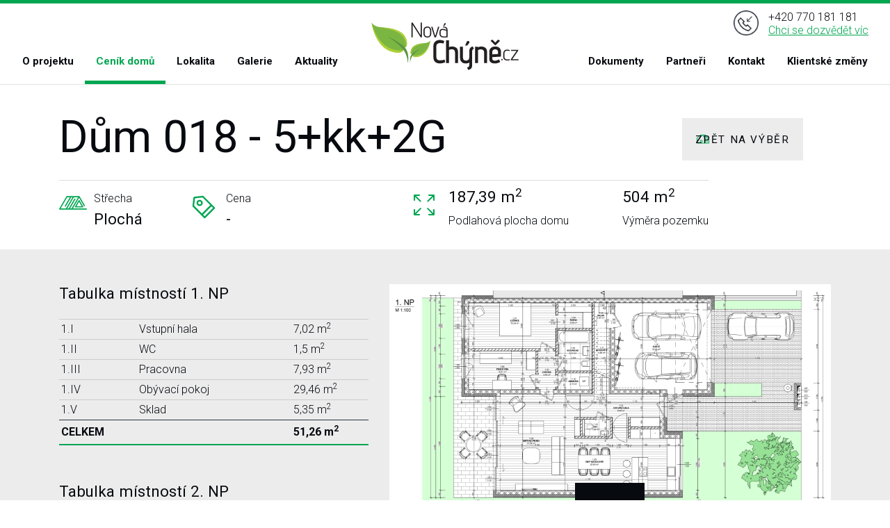

--- FILE ---
content_type: text/html; charset=UTF-8
request_url: https://www.novachyne.cz/dum-detail-18
body_size: 5152
content:
<!DOCTYPE html>
<html lang="cs">
  <head>
    <meta charset="utf-8">
    <meta name="viewport" content="width=device-width, initial-scale=1">
    <meta http-equiv="x-ua-compatible" content="ie=edge">
    <title>Dům 018 | NOVÁ CHÝNĚ</title>
    <meta name="description" content="Stavební pozemky a domy v projektu Nová Chýně, na západním okraji Prahy." />
    <meta name="keywords" content="pozemky Chýně, stavební pozemky, Chýně, pozemky Praha-západ, rodinné domy, domky, řadové rodinné domy, RD Chýně, dům Praha-Západ" />
    <meta name="author" content="Sight.Digital" />
    <link rel="shortcut icon" href="img/favicon/favicon.ico">
    <meta name="msapplication-TileColor" content="#663fb5">
    <meta name="msapplication-TileImage" content="img/favicon/mstile-144x144.png">
    <link rel='apple-touch-icon' href='img/favicon/apple-touch-icon.png' />
    <link rel="stylesheet" href="css/main.css?t=1769867945">
    <link rel="stylesheet" href="css/responsive.css?t=1769867945">
    <script type="text/javascript" src="/admin/scripts/frontend.js"></script>

	<link href="js/imageViewer/imageviewer.css"  rel="stylesheet" type="text/css" />
	<style>
	  .pannable-image {
        width: 100%;
      }
    </style>
		<!-- Google Tag Manager -->
<script>(function(w,d,s,l,i){w[l]=w[l]||[];w[l].push({'gtm.start':
new Date().getTime(),event:'gtm.js'});var f=d.getElementsByTagName(s)[0],
j=d.createElement(s),dl=l!='dataLayer'?'&l='+l:'';j.async=true;j.src=
'https://www.googletagmanager.com/gtm.js?id='+i+dl;f.parentNode.insertBefore(j,f);
})(window,document,'script','dataLayer','GTM-MWDXCJD');</script>
<!-- End Google Tag Manager -->
  </head>


  <body>
    <!-- Navigation
    ================================================== -->

    <nav class="navbar navbar-expand-md navbar-light fixed-top bg-white">

        <a class="navbar-brand mr-auto" href="https://www.novachyne.cz/">
          <img class="main_maphilight" src="img/logo.svg" alt="NOVÁ CHÝNĚ">
          <span class="sr-only">NOVÁ CHÝNĚ</span>
        </a>

        <div class="hidden-md-up">
          <a class="navbar-toggler collapsed" data-toggle="collapse" href="#collapsingNavbar" aria-expanded="false" aria-controls="collapsingNavbar">
            <div class="sr-only">Toggle mobile navigation</div>
          </a>
        </div>

        <div id="collapsingNavbar" class="collapse navbar-toggleable-custom">

          <ul class="nav navbar-nav navbar-nav-transparent float-left">
            <li class="nav-item nav-item-toggable">
              <a class="nav-link" href="https://www.novachyne.cz/o-projektu">O projektu</a>
            </li>

            <!--<li class="nav-item nav-item-toggable">
              <a class="nav-link" href="https://www.novachyne.cz/cenik-pozemku-etapa2">Ceník pozemků</a>
            </li>-->

            <li class="nav-item nav-item-toggable">
              <a class="nav-link active" href="https://www.novachyne.cz/cenik-domu">Ceník domů</a>
            </li>

            <li class="nav-item nav-item-toggable">
              <a class="nav-link" href="https://www.novachyne.cz/lokalita">Lokalita</a>
            </li>

            <li class="nav-item nav-item-toggable">
              <a class="nav-link" href="https://www.novachyne.cz/galerie-domu">Galerie</a>
            </li>
            <li class="nav-item nav-item-toggable">
              <a class="nav-link" href="https://www.novachyne.cz/aktuality">Aktuality</a>
            </li>
          </ul>

          <ul class="nav navbar-nav navbar-nav-transparent float-right">

            <!--<li class="nav-item nav-item-toggable">
              <a class="nav-link" href="https://www.novachyne.cz/cenik-bytu">Byty</a>
            </li>-->
            <li class="nav-item nav-item-toggable">
              <a class="nav-link" href="https://www.novachyne.cz/dokumenty">Dokumenty</a>
            </li>

            <li class="nav-item nav-item-toggable">
              <a class="nav-link" href="https://www.novachyne.cz/partneri">Partneři</a>
            </li>

            <li class="nav-item nav-item-toggable">
              <a class="nav-link" href="https://www.novachyne.cz/kontakty">Kontakt</a>
            </li>

            <li class="nav-item nav-item-toggable">
              <a class="nav-link" href="https://www.novachyne.cz/klientske-zmeny">Klientské změny</a>
            </li>
          </ul>

        </div>

    </nav>

			<div class="intro-contact">+420 770 181 181<a href="javascript:void(0)" onclick="Show('popupForm');">Chci se dozvědět víc</a></div>

    
    <!-- House
    ================================================== -->
    
    <section class="section-house-detail-title">
      <div class="container">
      <div class="row">
      
        <div class="col-md-9 house-title">
        	<h1 class="wp wp-1 animated fadeInUp">Dům 018 - 5+kk+2G</h1>
        </div>


        <div class="col-md-3">
        	<a href="/cenik-domu" class="btn btn-back btn-info btn-center center-block btn-back">ZPĚT NA VÝBĚR</a> 
        </div>
        
        <div class="col-md-12 house-title">
        <div class="house-title-info roof">
        	Střecha<br><span>Plochá</span>
        </div>
        <div class="house-title-info price">
        	Cena<br><span>-</span>
        </div>
        <div class="house-title-info size">
        	<span>187,39 m<sup>2</sup></span><br>Podlahová plocha domu
        </div>
        <div class="house-title-info land">
        	<span>504 m<sup>2</sup></span><br>Výměra pozemku 
        </div>
        </div>
        
      </div>
      </div>
    </section>
    
    <section class="section-house-detail">
      <div class="container">
      <div class="row">
      
        <div class="col-md-5 byt-box-left">
        	<div class="detail-box">
            <h5>Tabulka místností 1. NP</h5>

<table class="table table-condensed">
	<tbody>
		<tr>
			<td align="left" class="byt-txt-big" width="25%">1.I</td>
			<td align="left" valign="bottom" width="50%">Vstupní hala</td>
			<td align="left" valign="bottom" width="25%">7,02 m<sup>2</sup></td>
		</tr>
		<tr>
			<td align="left" class="byt-txt-big" width="25%">1.II</td>
			<td align="left" valign="bottom" width="50%">WC</td>
			<td align="left" valign="bottom" width="25%">1,5 m<sup>2</sup></td>
		</tr>
		<tr>
			<td align="left" class="byt-txt-big" width="25%">1.III</td>
			<td align="left" valign="bottom" width="50%">Pracovna</td>
			<td align="left" valign="bottom" width="25%">7,93 m<sup>2</sup></td>
		</tr>
		<tr>
			<td align="left" class="byt-txt-big" width="25%">1.IV</td>
			<td align="left" valign="bottom" width="50%">Obývací pokoj</td>
			<td align="left" valign="bottom" width="25%">29,46 m<sup>2</sup></td>
		</tr>
		<tr>
			<td align="left" class="byt-txt-big" width="25%">1.V</td>
			<td align="left" valign="bottom" width="50%">Sklad</td>
			<td align="left" valign="bottom" width="25%">5,35 m<sup>2</sup></td>
		</tr>
	</tbody>
	<tfoot>
		<tr>
			<td align="left">CELKEM</td>
			<td align="left">&nbsp;</td>
			<td align="left">51,26 m<sup>2</sup></td>
		</tr>
	</tfoot>
</table>
&nbsp;

<h5>Tabulka místností 2. NP</h5>

<table class="table table-condensed">
	<tbody>
		<tr>
			<td align="left" class="byt-txt-big" width="25%">2.I</td>
			<td align="left" valign="bottom" width="50%">Schodiště</td>
			<td align="left" valign="bottom" width="25%">3,5 m<sup>2</sup></td>
		</tr>
		<tr>
			<td align="left" class="byt-txt-big" width="25%">2.II</td>
			<td align="left" valign="bottom" width="50%">Chodba</td>
			<td align="left" valign="bottom" width="25%">3,26 m<sup>2</sup></td>
		</tr>
		<tr>
			<td align="left" class="byt-txt-big" width="25%">2.III</td>
			<td align="left" valign="bottom" width="50%">Koupelna</td>
			<td align="left" valign="bottom" width="25%">4,2 m<sup>2</sup></td>
		</tr>
		<tr>
			<td align="left" class="byt-txt-big" width="25%">2.IV</td>
			<td align="left" valign="bottom" width="50%">Pokoj</td>
			<td align="left" valign="bottom" width="25%">8,05 m<sup>2</sup></td>
		</tr>
		<tr>
			<td align="left" class="byt-txt-big" width="25%">2.V</td>
			<td align="left" valign="bottom" width="50%">Ložnice</td>
			<td align="left" valign="bottom" width="25%">12,32 m<sup>2</sup></td>
		</tr>
		<tr>
			<td align="left" class="byt-txt-big" width="25%">2.VI</td>
			<td align="left" valign="bottom" width="50%">Pokoj</td>
			<td align="left" valign="bottom" width="25%">8,82 m<sup>2</sup></td>
		</tr>
	</tbody>
	<tfoot>
		<tr>
			<td align="left">CELKEM</td>
			<td align="left">&nbsp;</td>
			<td align="left">40,15 m<sup>2</sup></td>
		</tr>
	</tfoot>
</table>
                  
                  
                   
                    <div style="clear: both;"></div>
                   
                 Kolaudace: Zkolaudováno                    
    		</div>
        </div>
        
        
        
        
        <div class="col-md-7 image-byt-right"> 
        	
            <div class="image-byt"> 
        		<img src="upload/houses/18_C2-dum-detail.png" alt="" class="img-responsive-custom">
           		<a href="upload/houses/18_doku-18.pdf" target="_blank" title="Zobrazit PDF" class="btn btn-primary btn-lg btn-center center-block btn-zoom"></a>
            </div> 
    	</div>
       <div style="clear: both;"></div>
	   		<div class="col-lg-4 col-md-4 col-sm-4"><a href="upload/houses/18_doku-18.pdf" target="_blank" class="btn btn-light btn-dum pudorys btn-block">Zobrazit PDF</a></div>
       		<div class="col-lg-4 col-md-4 col-sm-4"><a href="javascript:void(0)" onclick="Show('popupForm');" class="btn btn-light btn-dum napiste btn-block">Napište nám</a></div>
       		<div class="col-lg-4 col-md-4 col-sm-4"><a href="upload/houses/18_PENB_18.pdf" target="_blank" class="btn btn-light btn-dum energy btn-block">Energetický štítek</a></div>
      
      </div>
    </section>
    
    
    
    <!-- Content
    ================================================== -->

    <section class="section-house-gallery" id="">
      <div class="container">
      <div class="row">
      
		<div class="col-md-12">
       	
       		<div class="moduletable detail"><br />
V ceníku jsou uvedeny ceny nízkoenergetických domů VČETNĚ POZEMKŮ. Všechny domy budou stát na vlastním pozemku s vlastním parcelním číslem a po kolaudaci budou mít vlastní číslo popisné.
<p><strong>NEJEDNÁ</strong> se tedy o prodej několika domů na jednom pozemku s dvěma a více bytovými jednotkami a <strong>NENÍ</strong> potřeba&nbsp;vytvářet&nbsp;SVJ !!!</p>
</p>
			</div>
       	
       		<h2>Pohledy domu</h2>
      		<div style="clear: both;"></div>
        	
			
			
			<div id="owl-demo" class="owl-carousel">
							<div class="item"><img src="upload/gallery/wolfsight_18_C2-dum-pohled1.jpg" alt=""></div>
								<div class="item"><img src="upload/gallery/wolfsight_18_C2-dum-pohled3.jpg" alt=""></div>
								<div class="item"><img src="upload/gallery/wolfsight_18_C2-dum-pohled2.jpg" alt=""></div>
					
			
			</div>
			
       	</div>

        
      </div>
      </div>
    </section>
    
    

    <!-- Price table next
    ================================================== -->

    <section class="section-price-table" id="">
      <div class="container">
      <div class="row">

		<div class="col-md-12">
       	<h2>Podobné domy</h2>
      	<div style="clear: both;"></div>

       	<table class="table table-hover">
      <thead>
        <tr class="thead">
          <th>Číslo<br>domu</th>
          <th>Typ RD</th>
          <th>Střecha</th>
          <th>Dispozice</th>
          <th class="responsive-table-last">Podlahová<br>plocha m<sup>2</sup></th>
          <th>Parcelní<br>číslo</th>
          <th class="responsive-table">Výměra<br>pozemku m<sup>2</sup></th>
          <th class="responsive-table">Prodejní cena domu<br>včetně pozemku s DPH</th>
          <th>Stav</th>
          <th class="responsive-table-last">Detail</th>
          <th class="responsive-table-last">Oblíbené</th>
        </tr>
      </thead>
      <tbody>
				                		
        <tr class="sold">
          <td onclick="window.location.href='dum-detail-15'">015</td>
          <td onclick="window.location.href='dum-detail-15'">C1</td>
          <td onclick="window.location.href='dum-detail-15'">Plochá</td>
          <td onclick="window.location.href='dum-detail-15'">5+kk+2G</td>
          <td onclick="window.location.href='dum-detail-15'" class="responsive-table">187.39</td>
          <td onclick="window.location.href='dum-detail-15'">816/133</td>
          <td onclick="window.location.href='dum-detail-15'" class="responsive-table">468</td>
          <td onclick="window.location.href='dum-detail-15'" class="responsive-table">-</td>
          <td onclick="window.location.href='dum-detail-15'">Prodáno</td>
          <td class="responsive-table-last"><a href="upload/houses/15_doku-15.pdf" target="_blank"><img src="img/ico-pdf.png"></a></td>
          <td onclick="window.location.href='dum-detail-15'" class="responsive-table-last"><a href="https://www.novachyne.cz/cenik-domu?fav=15"><img src="https://www.novachyne.cz/img/ico-star.png"></a></td>
        </tr>
        
        	                		
        <tr class="sold">
          <td onclick="window.location.href='dum-detail-16'">016</td>
          <td onclick="window.location.href='dum-detail-16'">C0</td>
          <td onclick="window.location.href='dum-detail-16'">Plochá</td>
          <td onclick="window.location.href='dum-detail-16'">5+kk+2G</td>
          <td onclick="window.location.href='dum-detail-16'" class="responsive-table">187.39</td>
          <td onclick="window.location.href='dum-detail-16'">816/134</td>
          <td onclick="window.location.href='dum-detail-16'" class="responsive-table">387</td>
          <td onclick="window.location.href='dum-detail-16'" class="responsive-table">-</td>
          <td onclick="window.location.href='dum-detail-16'">Prodáno</td>
          <td class="responsive-table-last"><a href="upload/houses/16_doku-16.pdf" target="_blank"><img src="img/ico-pdf.png"></a></td>
          <td onclick="window.location.href='dum-detail-16'" class="responsive-table-last"><a href="https://www.novachyne.cz/cenik-domu?fav=16"><img src="https://www.novachyne.cz/img/ico-star.png"></a></td>
        </tr>
        
        	                		
        <tr class="sold">
          <td onclick="window.location.href='dum-detail-17'">017</td>
          <td onclick="window.location.href='dum-detail-17'">C0</td>
          <td onclick="window.location.href='dum-detail-17'">Plochá</td>
          <td onclick="window.location.href='dum-detail-17'">5+kk+2G</td>
          <td onclick="window.location.href='dum-detail-17'" class="responsive-table">187.39</td>
          <td onclick="window.location.href='dum-detail-17'">816/135</td>
          <td onclick="window.location.href='dum-detail-17'" class="responsive-table">413</td>
          <td onclick="window.location.href='dum-detail-17'" class="responsive-table">-</td>
          <td onclick="window.location.href='dum-detail-17'">Prodáno</td>
          <td class="responsive-table-last"><a href="upload/houses/17_doku-17.pdf" target="_blank"><img src="img/ico-pdf.png"></a></td>
          <td onclick="window.location.href='dum-detail-17'" class="responsive-table-last"><a href="https://www.novachyne.cz/cenik-domu?fav=17"><img src="https://www.novachyne.cz/img/ico-star.png"></a></td>
        </tr>
        
        	                		
        <tr class="sold">
          <td onclick="window.location.href='dum-detail-18'">018</td>
          <td onclick="window.location.href='dum-detail-18'">C2</td>
          <td onclick="window.location.href='dum-detail-18'">Plochá</td>
          <td onclick="window.location.href='dum-detail-18'">5+kk+2G</td>
          <td onclick="window.location.href='dum-detail-18'" class="responsive-table">187.39</td>
          <td onclick="window.location.href='dum-detail-18'">816/136</td>
          <td onclick="window.location.href='dum-detail-18'" class="responsive-table">504</td>
          <td onclick="window.location.href='dum-detail-18'" class="responsive-table">-</td>
          <td onclick="window.location.href='dum-detail-18'">Prodáno</td>
          <td class="responsive-table-last"><a href="upload/houses/18_doku-18.pdf" target="_blank"><img src="img/ico-pdf.png"></a></td>
          <td onclick="window.location.href='dum-detail-18'" class="responsive-table-last"><a href="https://www.novachyne.cz/cenik-domu?fav=18"><img src="https://www.novachyne.cz/img/ico-star.png"></a></td>
        </tr>
        
        	 	

  
        	  
        </tbody>
    </table>
       
       <a class="btn btn-primary btn-lg btn-center center-block wp wp-3 animated fadeInUp" href="cenik-domu">Další domy <span class="icon-arrow-right"></span></a>
       <!--<a class="btn btn-primary btn-lg btn-center center-block wp wp-3 animated fadeInUp" href="cenik-domu-etapa1">Další domy <span class="icon-arrow-right"></span></a>-->
       
        </div>
		  

		  
		<hr>
		  
	  </div>
      </div>
    </section>
   

    <!-- Cta
    ================================================== -->


      	<div id="popupForm" style="display:none">
    <div class="modal-popup-wrap animated fadeIn"></div>
    <div class="modal-popup-box wp wp-1">
    
<form  method="POST" id="formie">
        <input type="hidden" name="act" value="contactForm">
        <input type="hidden" name="wsfv" value="1">
        <input type="hidden" name="fts" value="1769867945">
                           	
        
        	<div class="form-box" align="center">
        		        			<a href="javascript:void(0)" onclick="El('popupForm').style.display='none'"><div class="close"></div></a>
        			        		<h2 id="kontakt" class="wp wp-1">Rezervovat</h2>
      			<div class="row">
				<div class="col-md-6"><input type="text" class="form-control" name="name" value="" id="" required="" placeholder="Vaše jméno"></div>
				<div class="col-md-6"><input type="text" class="form-control" name="email" value="" id="" required="" placeholder="Váš e-mail (povinné)"></div>
				<div class="col-md-6"><input type="text" class="form-control" name="phone" value="" id="" required="" placeholder="Váš telefon (povinné)"></div>
				<div class="col-md-6">
					<select name="interest[]" multiple="multiple" placeholder="Mám zájem o" class="SlectBox" required>
       				<option value="1" >Osobní schůzku</option>
       				<option value="2" >Pomoc s hypotékou</option>
       				<option value="3" >Bližší informace k projektu</option>
      			</select></div>
				<div class="col-md-12"><input type="text" class="form-control" name="note" value="" id="" required="" placeholder="Poznámka/vzkaz"></div>
			</div>
			<div class="help-block">Odesláním tohoto formuláře vyjadřuji souhlas se zpracováním osobních údajů pro marketingové účely společnosti EMBALADOR s.r.o. Tento souhlas mohu kdykoli odvolat.</div>	
			<br>
        	<a class="btn btn-secondary btn-lg" href="javascript:void(0)" onclick="El('formie').submit()">ODESLAT VZKAZ</a>
        	        	</div>
        	
        
      </form>
       	 </div>
     </div>
    



    <footer class="section-cta bg-dark">
      <div class="container">
       <div class="row align-items-center">
          <div class="col-md-6">
              <p class="cta-txt">
                Chcete dostávat informace<br>o novinkách a speciálních<br>slevách mezi prvními?
              </p>
          </div>
          <div class="col-md-6">
          	<div class="cta-form-box">
                <div class="cta-form text-center" id="register">
                              		 <form action="" method="post" id="workshop-newsletter-form">
                    	<input type="hidden" name="register" value="1">
                    	<input type="hidden" id="wsfv" name="wsfv" value="1">
                    	<input name="email" placeholder="Přihlásit se k odběru" type="email">
                    	<input class="cta-form-submit-btn" value="" type="submit" formmethod="post">
                	 </form>
             	</div>
                </div>
          </div>
        </div>
      </div>
    </footer>


    <!-- Footer
    ================================================== -->


    <footer class="section-footer" role="contentinfo">
      <div class="container">
        <div class="row align-items-center">
          <div class="col-md-6">
            <div class="media flex-column flex-md-row">
              <small class="media-body text-center text-md-left">
                © Copyright 2020 - neodpovídáme za případné tiskové chyby či neaktuální informace
              </small>
            </div>
          </div>
          <div class="col-md-6">
            	<span>Created by <a href="http://sightplus.cz/">Sight.Digital</a></span>
          </div>
        </div>
      </div>
    </footer>


    <script src="js/plugins/jquery.min.js"></script>



    <script src="js/plugins/popper.min.js"></script>
    <script src="js/plugins/bootstrap.min.js"></script>
    <script src="js/plugins/jquery.waypoints.min.js"></script>

    



         <link href="js/owl-carousel/owl.carousel.css" rel="stylesheet">

    <link href="js/owl-carousel/owl.theme.css" rel="stylesheet">

    <script src="js/owl-carousel/owl.carousel.js" rela="11"></script>
    	<script src="https://ajax.googleapis.com/ajax/libs/jquery/1.9.0/jquery.min.js"></script>
   <script src="js/sumoselect/jquery.sumoselect.js"></script>
    <link href="js/sumoselect/sumoselect.css" rel="stylesheet" />
    <script type="text/javascript">
        $(document).ready(function () {
            window.asd = $('.SlectBox').SumoSelect({ csvDispCount: 3, captionFormatAllSelected: "V�echno" });
            window.test = $('.testsel').SumoSelect({okCancelInMulti:true, captionFormatAllSelected: "V�echno" });
            
            window.asd = $('.SlectBox').SumoSelect({ csvDispCount: 3, captionFormatAllSelected: "OK, tak�e v�echno." });

            window.test = $('.testsel').SumoSelect({okCancelInMulti:true, captionFormatAllSelected: "OK, tak�e v�echno." });

            window.testSelAll = $('.testSelAll').SumoSelect({okCancelInMulti:true, selectAll:true });

            window.testSelAlld = $('.SlectBox-grp').SumoSelect({okCancelInMulti:true, selectAll:true });



            window.testSelAll2 = $('.testSelAll2').SumoSelect({selectAll:true });

           



            window.Search = $('.search-box').SumoSelect({ csvDispCount: 3, search: true, searchText:'Enter here.' });

            window.searchSelAll = $('.search-box-sel-all').SumoSelect({ csvDispCount: 3, selectAll:true, search: true, searchText:'Enter here.', okCancelInMulti:true });

            window.searchSelAll = $('.search-box-open-up').SumoSelect({ csvDispCount: 3, selectAll:true, search: false, searchText:'Enter here.', up:true });



            window.groups_eg_g = $('.groups_eg_g').SumoSelect({selectAll:true, search:true });
        });
    </script>
    
    <!-- Owl Carousel Assets -->
        <link href="js/owl-carousel/owl.carousel.css" rel="stylesheet">

    <link href="js/owl-carousel/owl.theme.css" rel="stylesheet">

    <script src="js/owl-carousel/owl.carousel.js"></script>
    
    
   

        

            

        

  
	<link href="js/sumoselect/sumoselect.css" rel="stylesheet" />
    <script src="js/sumoselect/jquery.sumoselect.js"></script>

    <script type="text/javascript">
        $(document).ready(function () {
            window.asd = $('.SlectBox').SumoSelect({ csvDispCount: 3, captionFormatAllSelected: "VÜechno" });
            window.test = $('.testsel').SumoSelect({okCancelInMulti:true, captionFormatAllSelected: "VÜechno" });
        });
    </script>

    <script src="js/jquery.anchor.js"></script>
        <script>
		$('.carousel').carousel({
    interval: 10000,
		cycle: true,
    pause: "null"
});
    </script>
	  





  </body>
</html>


--- FILE ---
content_type: text/css
request_url: https://www.novachyne.cz/css/main.css?t=1769867945
body_size: 40576
content:
@import url('https://fonts.googleapis.com/css?family=Roboto:300,400,500,700&subset=latin-ext');

@font-face {
  font-family: icomoon;
  src: url(/fonts/icomoon.eot?-fnljg0);
  src: url(/fonts/icomoon.eot?#iefix-fnljg0) format("embedded-opentype"), url(/fonts/icomoon.ttf?-fnljg0) format("truetype"), url(/fonts/icomoon.woff?-fnljg0) format("woff"), url(/fonts/icomoon.svg?-fnljg0#icomoon) format("svg");
  font-weight: 400;
  font-style: normal
}

[class*=" icon-"],
[class^=icon-] {
  font-family: icomoon;
  speak: none;
  font-style: normal;
  font-weight: 400;
  font-variant: normal;
  text-transform: none;
  line-height: 1;
  -webkit-font-smoothing: antialiased;
  -moz-osx-font-smoothing: grayscale
}

.icon-instagram:before {
  content: "\e900"
}

.icon-apple:before {
  content: "\e901"
}

.icon-spinner5:before {
  content: "\e619"
}

.icon-volume-mute:before {
  content: "\e615"
}

.icon-volume-low:before {
  content: "\e616"
}

.icon-volume-high:before {
  content: "\e617"
}

.icon-volume-mid:before {
  content: "\e618"
}

.icon-arrow-left:before {
  content: "\e60a"
}

.icon-arrow-right:before {
  content: "\e61a"
}

.icon-pause:before {
  content: "\e614"
}

.icon-edit:before {
  content: "\e613"
}

.icon-close:before {
  content: "\e612"
}

.icon-play:before {
  content: "\e611"
}

.icon-sketch:before {
  content: "\e600"
}

.icon-search:before {
  content: "\e601"
}

.icon-caret-down:before {
  content: "\e602"
}

.icon-caret-up:before {
  content: "\e603"
}

.icon-email:before {
  content: "\e604"
}

.icon-facebook:before {
  content: "\e605"
}

.icon-google:before {
  content: "\e606"
}

.icon-heart:before {
  content: "\e607"
}

.icon-linkedin:before {
  content: "\e608"
}

.icon-lock:before {
  content: "\e609"
}

.icon-logo:before {
  content: "\e60a"
}

.icon-pen:before {
  content: "\e60b"
}

.icon-tag:before {
  content: "\e60c"
}

.icon-thunderbolt:before {
  content: "\e60d"
}

.icon-time:before {
  content: "\e60e"
}

.icon-twitter:before {
  content: "\e60f"
}

.icon-user:before {
  content: "\e902"
}

@media print {

  *,
  ::after,
  ::before {
    text-shadow: none !important;
    box-shadow: none !important
  }

  a:not(.btn) {
    text-decoration: underline
  }

  abbr[title]::after {
    content: " ("attr(title) ")"
  }

  pre {
    white-space: pre-wrap !important
  }

  blockquote,
  pre {
    border: 1px solid #999;
    page-break-inside: avoid
  }

  thead {
    display: table-header-group
  }

  img,
  tr {
    page-break-inside: avoid
  }

  h2,
  h3,
  p {
    orphans: 3;
    widows: 3
  }

  h2,
  h3 {
    page-break-after: avoid
  }

  @page {
    size: a3
  }

  body {
    min-width: 992px !important
  }

  .container {
    min-width: 992px !important
  }

  .navbar {
    display: none
  }

  .badge {
    border: 1px solid #000
  }

  .table {
    border-collapse: collapse !important
  }

  .table td,
  .table th {
    background-color: #fff !important
  }

  .table-bordered td,
  .table-bordered th {
    border: 1px solid #ddd !important
  }
}

*,
::after,
::before {
  box-sizing: border-box
}

html {
  font-family: sans-serif;
  line-height: 1.15;
  -webkit-text-size-adjust: 100%;
  -ms-text-size-adjust: 100%;
  -ms-overflow-style: scrollbar;
  -webkit-tap-highlight-color: transparent
}

@-ms-viewport {
  width: device-width
}

article,
aside,
dialog,
figcaption,
figure,
footer,
header,
hgroup,
main,
nav,
section {
  display: block
}

body {
  margin: 0;
  font-family: Roboto, sans-serif;
  font-size: 1rem;
  font-weight: 300;
  line-height: 2;
  color: #070a0f;
  text-align: left;
  background-color: #fff
}

[tabindex="-1"]:focus {
  outline: 0 !important
}

hr {
  box-sizing: content-box;
  height: 1px;
  overflow: visible
}

h1,
h2,
h3,
h4,
h5,
h6 {
  margin-top: 0;
  margin-bottom: .5rem
}

p {
  margin-top: 0;
  margin-bottom: 1rem
}

abbr[data-original-title],
abbr[title] {
  text-decoration: underline;
  -webkit-text-decoration: underline dotted;
  text-decoration: underline dotted;
  cursor: help;
  border-bottom: 0
}

address {
  margin-bottom: 1rem;
  font-style: normal;
  line-height: inherit
}

dl,
ol,
ul {
  margin-top: 0;
  margin-bottom: 1rem
}

ol ol,
ol ul,
ul ol,
ul ul {
  margin-bottom: 0
}

dt {
  font-weight: 600
}

dd {
  margin-bottom: .5rem;
  margin-left: 0
}

blockquote {
  margin: 0 0 1rem
}

dfn {
  font-style: italic
}

b,
strong {
  font-weight: bolder;
  font-weight: 500;
}

small {
  font-size: 80%
}

sub,
sup {
  position: relative;
  font-size: 75%;
  line-height: 0;
  vertical-align: baseline
}

sub {
  bottom: -.25em
}

sup {
  top: -.5em
}

a {
  color: #00a651;
  text-decoration: none;
  background-color: transparent;
  -webkit-text-decoration-skip: objects;
  transition: all .15s ease-in-out;
}

a:hover {
  color: #4b3c85;
  text-decoration: none
}

a:not([href]):not([tabindex]) {
  color: inherit;
  text-decoration: none
}

a:not([href]):not([tabindex]):focus,
a:not([href]):not([tabindex]):hover {
  color: inherit;
  text-decoration: none
}

a:not([href]):not([tabindex]):focus {
  outline: 0
}

code,
kbd,
pre,
samp {
  font-family: monospace, monospace;
  font-size: 1em
}

pre {
  margin-top: 0;
  margin-bottom: 1rem;
  overflow: auto;
  -ms-overflow-style: scrollbar
}

figure {
  margin: 0 0 1rem
}

img {
  vertical-align: middle;
  border-style: none
}

.err {
  color: #c65a33;
  margin-top: 10px
}

.ns-err {
  color: #c65a33;
  margin-top: 10px;
  font-size: 12px;
  margin-top: -10px;
}

.ns-thx {
  color: #00a651;
  margin-top: 10px;
  font-size: 12px;
  margin-top: -10px;
}

svg:not(:root) {
  overflow: hidden
}

table {
  border-collapse: collapse
}

caption {
  padding-top: .75rem;
  padding-bottom: .75rem;
  color: #818a91;
  text-align: left;
  caption-side: bottom
}

th {
  text-align: inherit
}

label {
  display: inline-block;
  margin-bottom: .5rem
}

button {
  border-radius: 0
}

button:focus {
  outline: 1px dotted;
  outline: 5px auto -webkit-focus-ring-color
}

button,
input,
optgroup,
select,
textarea {
  margin: 0;
  font-family: inherit;
  font-size: inherit;
  line-height: inherit
}

button,
input {
  overflow: visible
}

button,
select {
  text-transform: none
}

[type=reset],
[type=submit],
button,
html [type=button] {
  -webkit-appearance: button
}

[type=button]::-moz-focus-inner,
[type=reset]::-moz-focus-inner,
[type=submit]::-moz-focus-inner,
button::-moz-focus-inner {
  padding: 0;
  border-style: none
}

input[type=checkbox],
input[type=radio] {
  box-sizing: border-box;
  padding: 0
}

input[type=date],
input[type=datetime-local],
input[type=month],
input[type=time] {
  -webkit-appearance: listbox
}

textarea {
  overflow: auto;
  resize: vertical
}

fieldset {
  min-width: 0;
  padding: 0;
  margin: 0;
  border: 0
}

legend {
  display: block;
  width: 100%;
  max-width: 100%;
  padding: 0;
  margin-bottom: .5rem;
  font-size: 1.5rem;
  line-height: inherit;
  color: inherit;
  white-space: normal
}

progress {
  vertical-align: baseline
}

[type=number]::-webkit-inner-spin-button,
[type=number]::-webkit-outer-spin-button {
  height: auto
}

[type=search] {
  outline-offset: -2px;
  -webkit-appearance: none
}

[type=search]::-webkit-search-cancel-button,
[type=search]::-webkit-search-decoration {
  -webkit-appearance: none
}

::-webkit-file-upload-button {
  font: inherit;
  -webkit-appearance: button
}

output {
  display: inline-block
}

summary {
  display: list-item;
  cursor: pointer
}

template {
  display: none
}

[hidden] {
  display: none !important
}

.h1,
.h2,
.h3,
.h4,
.h5,
.h6,
h1,
h2,
h3,
h4,
h5,
h6 {
  margin-bottom: 1.5rem;
  font-family: inherit;
  font-weight: 400;
  line-height: 1.175;
  color: inherit
}

.h1,
h1 {
  font-size: 4rem
}

.h2,
h2 {
  font-size: 3rem
}

.h3,
h3 {
  font-size: 3rem
}

.h4,
h4 {
  font-size: 1.1rem
}

.h5,
h5 {
  font-size: 1rem
}

.h6,
h6 {
  font-size: .875rem
}

.lead {
  font-size: 1.2rem;
  font-weight: 300
}

.display-1 {
  font-size: 6rem;
  font-weight: 400;
  line-height: 1.175
}

.display-2 {
  font-size: 5.5rem;
  font-weight: 400;
  line-height: 1.175
}

.display-4 {
  font-size: 3.5rem;
  font-weight: 400;
  line-height: 1.175
}

hr {
  margin-top: 1rem;
  margin-bottom: 1rem;
  border: 0;
  border-top: 1px solid rgba(0, 0, 0, .1)
}

.small,
small {
  font-size: 80%;
  font-weight: 400
}

.mark,
mark {
  padding: .2em;
  background-color: #fcf8e3
}

.list-unstyled {
  padding-left: 0;
  list-style: none
}

.list-inline {
  padding-left: 0;
  list-style: none
}

.list-inline-item {
  display: inline-block
}

.list-inline-item:not(:last-child) {
  margin-right: .5rem
}

.initialism {
  font-size: 90%;
  text-transform: uppercase
}

.blockquote {
  margin-bottom: 1rem;
  font-size: 1.25rem
}

.blockquote-footer {
  display: block;
  font-size: 80%;
  color: #818a91
}

.blockquote-footer::before {
  content: "\2014 \00A0"
}

.img-fluid {
  max-width: 100%;
  height: auto
}

.img-thumbnail {
  padding: .25rem;
  background-color: #fff;
  border: 1px solid #ddd;
  border-radius: .25rem;
  max-width: 100%;
  height: auto
}

.figure {
  display: inline-block
}

.figure-img {
  margin-bottom: .5rem;
  line-height: 1
}

.figure-caption {
  font-size: 90%;
  color: #818a91
}

.container {
  width: 100%;
  padding-right: 15px;
  padding-left: 15px;
  margin-right: auto;
  margin-left: auto
}

@media (min-width:576px) {
  .container {
    max-width: 540px
  }
}

@media (min-width:992px) {
  .container {
    max-width: 720px
  }
}

@media (min-width:992px) {
  .container {
    max-width: 960px
  }
}

@media (min-width:1200px) {
  .container {
    max-width: 1140px
  }
}

.container-fluid {
  width: 100%;
  padding-right: 15px;
  padding-left: 15px;
  margin-right: auto;
  margin-left: auto
}

.row {
  display: -ms-flexbox;
  display: flex;
  -ms-flex-wrap: wrap;
  flex-wrap: wrap;
  margin-right: -15px;
  margin-left: -15px
}

.no-gutters {
  margin-right: 0;
  margin-left: 0
}

.no-gutters>.col,
.no-gutters>[class*=col-] {
  padding-right: 0;
  padding-left: 0
}

.col,
.col-1,
.col-10,
.col-11,
.col-12,
.col-2,
.col-3,
.col-4,
.col-5,
.col-6,
.col-7,
.col-8,
.col-9,
.col-auto,
.col-lg,
.col-lg-1,
.col-lg-10,
.col-lg-11,
.col-lg-12,
.col-lg-2,
.col-lg-3,
.col-lg-4,
.col-lg-5,
.col-lg-6,
.col-lg-7,
.col-lg-8,
.col-lg-9,
.col-lg-auto,
.col-md,
.col-md-1,
.col-md-10,
.col-md-11,
.col-md-12,
.col-md-2,
.col-md-3,
.col-md-4,
.col-md-5,
.col-md-6,
.col-md-7,
.col-md-8,
.col-md-9,
.col-md-auto,
.col-sm,
.col-sm-1,
.col-sm-10,
.col-sm-11,
.col-sm-12,
.col-sm-2,
.col-sm-3,
.col-sm-4,
.col-sm-5,
.col-sm-6,
.col-sm-7,
.col-sm-8,
.col-sm-9,
.col-sm-auto,
.col-xl,
.col-xl-1,
.col-xl-10,
.col-xl-11,
.col-xl-12,
.col-xl-2,
.col-xl-3,
.col-xl-4,
.col-xl-5,
.col-xl-6,
.col-xl-7,
.col-xl-8,
.col-xl-9,
.col-xl-auto {
  position: relative;
  width: 100%;
  min-height: 1px;
  padding-right: 15px;
  padding-left: 15px
}

.col {
  -ms-flex-preferred-size: 0;
  flex-basis: 0;
  -ms-flex-positive: 1;
  flex-grow: 1;
  max-width: 100%
}

.col-auto {
  -ms-flex: 0 0 auto;
  flex: 0 0 auto;
  width: auto;
  max-width: none
}

.col-1 {
  -ms-flex: 0 0 8.33333%;
  flex: 0 0 8.33333%;
  max-width: 8.33333%
}

.col-2 {
  -ms-flex: 0 0 16.66667%;
  flex: 0 0 16.66667%;
  max-width: 16.66667%
}

.col-3 {
  -ms-flex: 0 0 25%;
  flex: 0 0 25%;
  max-width: 25%
}

.col-4 {
  -ms-flex: 0 0 33.33333%;
  flex: 0 0 33.33333%;
  max-width: 33.33333%
}

.col-5 {
  -ms-flex: 0 0 41.66667%;
  flex: 0 0 41.66667%;
  max-width: 41.66667%
}

.col-6 {
  -ms-flex: 0 0 50%;
  flex: 0 0 50%;
  max-width: 50%
}

.col-7 {
  -ms-flex: 0 0 58.33333%;
  flex: 0 0 58.33333%;
  max-width: 58.33333%
}

.col-8 {
  -ms-flex: 0 0 66.66667%;
  flex: 0 0 66.66667%;
  max-width: 66.66667%
}

.col-9 {
  -ms-flex: 0 0 75%;
  flex: 0 0 75%;
  max-width: 75%
}

.col-10 {
  -ms-flex: 0 0 83.33333%;
  flex: 0 0 83.33333%;
  max-width: 83.33333%
}

.col-11 {
  -ms-flex: 0 0 91.66667%;
  flex: 0 0 91.66667%;
  max-width: 91.66667%
}

.col-12 {
  -ms-flex: 0 0 100%;
  flex: 0 0 100%;
  max-width: 100%
}

.order-first {
  -ms-flex-order: -1;
  order: -1
}

.order-last {
  -ms-flex-order: 13;
  order: 13
}

.order-0 {
  -ms-flex-order: 0;
  order: 0
}

.order-1 {
  -ms-flex-order: 1;
  order: 1
}

.order-2 {
  -ms-flex-order: 2;
  order: 2
}

.order-3 {
  -ms-flex-order: 3;
  order: 3
}

.order-4 {
  -ms-flex-order: 4;
  order: 4
}

.order-5 {
  -ms-flex-order: 5;
  order: 5
}

.order-6 {
  -ms-flex-order: 6;
  order: 6
}

.order-7 {
  -ms-flex-order: 7;
  order: 7
}

.order-8 {
  -ms-flex-order: 8;
  order: 8
}

.order-9 {
  -ms-flex-order: 9;
  order: 9
}

.order-10 {
  -ms-flex-order: 10;
  order: 10
}

.order-11 {
  -ms-flex-order: 11;
  order: 11
}

.order-12 {
  -ms-flex-order: 12;
  order: 12
}

.offset-1 {
  margin-left: 8.33333%
}

.offset-2 {
  margin-left: 16.66667%
}

.offset-3 {
  margin-left: 25%
}

.offset-4 {
  margin-left: 33.33333%
}

.offset-5 {
  margin-left: 41.66667%
}

.offset-6 {
  margin-left: 50%
}

.offset-7 {
  margin-left: 58.33333%
}

.offset-8 {
  margin-left: 66.66667%
}

.offset-9 {
  margin-left: 75%
}

.offset-10 {
  margin-left: 83.33333%
}

.offset-11 {
  margin-left: 91.66667%
}

@media (min-width:576px) {
  .col-sm {
    -ms-flex-preferred-size: 0;
    flex-basis: 0;
    -ms-flex-positive: 1;
    flex-grow: 1;
    max-width: 100%
  }

  .col-sm-auto {
    -ms-flex: 0 0 auto;
    flex: 0 0 auto;
    width: auto;
    max-width: none
  }

  .col-sm-1 {
    -ms-flex: 0 0 8.33333%;
    flex: 0 0 8.33333%;
    max-width: 8.33333%
  }

  .col-sm-2 {
    -ms-flex: 0 0 16.66667%;
    flex: 0 0 16.66667%;
    max-width: 16.66667%
  }

  .col-sm-3 {
    -ms-flex: 0 0 25%;
    flex: 0 0 25%;
    max-width: 25%
  }

  .col-sm-4 {
    -ms-flex: 0 0 33.33333%;
    flex: 0 0 33.33333%;
    max-width: 33.33333%
  }

  .col-sm-5 {
    -ms-flex: 0 0 41.66667%;
    flex: 0 0 41.66667%;
    max-width: 41.66667%
  }

  .col-sm-6 {
    -ms-flex: 0 0 50%;
    flex: 0 0 50%;
    max-width: 50%
  }

  .col-sm-7 {
    -ms-flex: 0 0 58.33333%;
    flex: 0 0 58.33333%;
    max-width: 58.33333%
  }

  .col-sm-8 {
    -ms-flex: 0 0 66.66667%;
    flex: 0 0 66.66667%;
    max-width: 66.66667%
  }

  .col-sm-9 {
    -ms-flex: 0 0 75%;
    flex: 0 0 75%;
    max-width: 75%
  }

  .col-sm-10 {
    -ms-flex: 0 0 83.33333%;
    flex: 0 0 83.33333%;
    max-width: 83.33333%
  }

  .col-sm-11 {
    -ms-flex: 0 0 91.66667%;
    flex: 0 0 91.66667%;
    max-width: 91.66667%
  }

  .col-sm-12 {
    -ms-flex: 0 0 100%;
    flex: 0 0 100%;
    max-width: 100%
  }

  .order-sm-first {
    -ms-flex-order: -1;
    order: -1
  }

  .order-sm-last {
    -ms-flex-order: 13;
    order: 13
  }

  .order-sm-0 {
    -ms-flex-order: 0;
    order: 0
  }

  .order-sm-1 {
    -ms-flex-order: 1;
    order: 1
  }

  .order-sm-2 {
    -ms-flex-order: 2;
    order: 2
  }

  .order-sm-3 {
    -ms-flex-order: 3;
    order: 3
  }

  .order-sm-4 {
    -ms-flex-order: 4;
    order: 4
  }

  .order-sm-5 {
    -ms-flex-order: 5;
    order: 5
  }

  .order-sm-6 {
    -ms-flex-order: 6;
    order: 6
  }

  .order-sm-7 {
    -ms-flex-order: 7;
    order: 7
  }

  .order-sm-8 {
    -ms-flex-order: 8;
    order: 8
  }

  .order-sm-9 {
    -ms-flex-order: 9;
    order: 9
  }

  .order-sm-10 {
    -ms-flex-order: 10;
    order: 10
  }

  .order-sm-11 {
    -ms-flex-order: 11;
    order: 11
  }

  .order-sm-12 {
    -ms-flex-order: 12;
    order: 12
  }

  .offset-sm-0 {
    margin-left: 0
  }

  .offset-sm-1 {
    margin-left: 8.33333%
  }

  .offset-sm-2 {
    margin-left: 16.66667%
  }

  .offset-sm-3 {
    margin-left: 25%
  }

  .offset-sm-4 {
    margin-left: 33.33333%
  }

  .offset-sm-5 {
    margin-left: 41.66667%
  }

  .offset-sm-6 {
    margin-left: 50%
  }

  .offset-sm-7 {
    margin-left: 58.33333%
  }

  .offset-sm-8 {
    margin-left: 66.66667%
  }

  .offset-sm-9 {
    margin-left: 75%
  }

  .offset-sm-10 {
    margin-left: 83.33333%
  }

  .offset-sm-11 {
    margin-left: 91.66667%
  }
}

@media (min-width:992px) {
  .col-md {
    -ms-flex-preferred-size: 0;
    flex-basis: 0;
    -ms-flex-positive: 1;
    flex-grow: 1;
    max-width: 100%
  }

  .col-md-auto {
    -ms-flex: 0 0 auto;
    flex: 0 0 auto;
    width: auto;
    max-width: none
  }

  .col-md-1 {
    -ms-flex: 0 0 8.33333%;
    flex: 0 0 8.33333%;
    max-width: 8.33333%
  }

  .col-md-2 {
    -ms-flex: 0 0 16.66667%;
    flex: 0 0 16.66667%;
    max-width: 16.66667%
  }

  .col-md-3 {
    -ms-flex: 0 0 25%;
    flex: 0 0 25%;
    max-width: 25%
  }

  .col-md-4 {
    -ms-flex: 0 0 33.33333%;
    flex: 0 0 33.33333%;
    max-width: 33.33333%
  }

  .col-md-5 {
    -ms-flex: 0 0 41.66667%;
    flex: 0 0 41.66667%;
    max-width: 41.66667%
  }

  .col-md-6 {
    -ms-flex: 0 0 50%;
    flex: 0 0 50%;
    max-width: 50%
  }

  .col-md-7 {
    -ms-flex: 0 0 58.33333%;
    flex: 0 0 58.33333%;
    max-width: 58.33333%
  }

  .col-md-8 {
    -ms-flex: 0 0 66.66667%;
    flex: 0 0 66.66667%;
    max-width: 66.66667%
  }

  .col-md-9 {
    -ms-flex: 0 0 75%;
    flex: 0 0 75%;
    max-width: 75%
  }

  .col-md-10 {
    -ms-flex: 0 0 83.33333%;
    flex: 0 0 83.33333%;
    max-width: 83.33333%
  }

  .col-md-11 {
    -ms-flex: 0 0 91.66667%;
    flex: 0 0 91.66667%;
    max-width: 91.66667%
  }

  .col-md-12 {
    -ms-flex: 0 0 100%;
    flex: 0 0 100%;
    max-width: 100%
  }

  .order-md-first {
    -ms-flex-order: -1;
    order: -1
  }

  .order-md-last {
    -ms-flex-order: 13;
    order: 13
  }

  .order-md-0 {
    -ms-flex-order: 0;
    order: 0
  }

  .order-md-1 {
    -ms-flex-order: 1;
    order: 1
  }

  .order-md-2 {
    -ms-flex-order: 2;
    order: 2
  }

  .order-md-3 {
    -ms-flex-order: 3;
    order: 3
  }

  .order-md-4 {
    -ms-flex-order: 4;
    order: 4
  }

  .order-md-5 {
    -ms-flex-order: 5;
    order: 5
  }

  .order-md-6 {
    -ms-flex-order: 6;
    order: 6
  }

  .order-md-7 {
    -ms-flex-order: 7;
    order: 7
  }

  .order-md-8 {
    -ms-flex-order: 8;
    order: 8
  }

  .order-md-9 {
    -ms-flex-order: 9;
    order: 9
  }

  .order-md-10 {
    -ms-flex-order: 10;
    order: 10
  }

  .order-md-11 {
    -ms-flex-order: 11;
    order: 11
  }

  .order-md-12 {
    -ms-flex-order: 12;
    order: 12
  }

  .offset-md-0 {
    margin-left: 0
  }

  .offset-md-1 {
    margin-left: 8.33333%
  }

  .offset-md-2 {
    margin-left: 16.66667%
  }

  .offset-md-3 {
    margin-left: 25%
  }

  .offset-md-4 {
    margin-left: 33.33333%
  }

  .offset-md-5 {
    margin-left: 41.66667%
  }

  .offset-md-6 {
    margin-left: 50%
  }

  .offset-md-7 {
    margin-left: 58.33333%
  }

  .offset-md-8 {
    margin-left: 66.66667%
  }

  .offset-md-9 {
    margin-left: 75%
  }

  .offset-md-10 {
    margin-left: 83.33333%
  }

  .offset-md-11 {
    margin-left: 91.66667%
  }
}

@media (min-width:992px) {
  .col-lg {
    -ms-flex-preferred-size: 0;
    flex-basis: 0;
    -ms-flex-positive: 1;
    flex-grow: 1;
    max-width: 100%
  }

  .col-lg-auto {
    -ms-flex: 0 0 auto;
    flex: 0 0 auto;
    width: auto;
    max-width: none
  }

  .col-lg-1 {
    -ms-flex: 0 0 8.33333%;
    flex: 0 0 8.33333%;
    max-width: 8.33333%
  }

  .col-lg-2 {
    -ms-flex: 0 0 16.66667%;
    flex: 0 0 16.66667%;
    max-width: 16.66667%
  }

  .col-lg-3 {
    -ms-flex: 0 0 25%;
    flex: 0 0 25%;
    max-width: 25%
  }

  .col-lg-4 {
    -ms-flex: 0 0 33.33333%;
    flex: 0 0 33.33333%;
    max-width: 33.33333%
  }

  .col-lg-5 {
    -ms-flex: 0 0 41.66667%;
    flex: 0 0 41.66667%;
    max-width: 41.66667%
  }

  .col-lg-6 {
    -ms-flex: 0 0 50%;
    flex: 0 0 50%;
    max-width: 50%
  }

  .col-lg-7 {
    -ms-flex: 0 0 58.33333%;
    flex: 0 0 58.33333%;
    max-width: 58.33333%
  }

  .col-lg-8 {
    -ms-flex: 0 0 66.66667%;
    flex: 0 0 66.66667%;
    max-width: 66.66667%
  }

  .col-lg-9 {
    -ms-flex: 0 0 75%;
    flex: 0 0 75%;
    max-width: 75%
  }

  .col-lg-10 {
    -ms-flex: 0 0 83.33333%;
    flex: 0 0 83.33333%;
    max-width: 83.33333%
  }

  .col-lg-11 {
    -ms-flex: 0 0 91.66667%;
    flex: 0 0 91.66667%;
    max-width: 91.66667%
  }

  .col-lg-12 {
    -ms-flex: 0 0 100%;
    flex: 0 0 100%;
    max-width: 100%
  }

  .order-lg-first {
    -ms-flex-order: -1;
    order: -1
  }

  .order-lg-last {
    -ms-flex-order: 13;
    order: 13
  }

  .order-lg-0 {
    -ms-flex-order: 0;
    order: 0
  }

  .order-lg-1 {
    -ms-flex-order: 1;
    order: 1
  }

  .order-lg-2 {
    -ms-flex-order: 2;
    order: 2
  }

  .order-lg-3 {
    -ms-flex-order: 3;
    order: 3
  }

  .order-lg-4 {
    -ms-flex-order: 4;
    order: 4
  }

  .order-lg-5 {
    -ms-flex-order: 5;
    order: 5
  }

  .order-lg-6 {
    -ms-flex-order: 6;
    order: 6
  }

  .order-lg-7 {
    -ms-flex-order: 7;
    order: 7
  }

  .order-lg-8 {
    -ms-flex-order: 8;
    order: 8
  }

  .order-lg-9 {
    -ms-flex-order: 9;
    order: 9
  }

  .order-lg-10 {
    -ms-flex-order: 10;
    order: 10
  }

  .order-lg-11 {
    -ms-flex-order: 11;
    order: 11
  }

  .order-lg-12 {
    -ms-flex-order: 12;
    order: 12
  }

  .offset-lg-0 {
    margin-left: 0
  }

  .offset-lg-1 {
    margin-left: 8.33333%
  }

  .offset-lg-2 {
    margin-left: 16.66667%
  }

  .offset-lg-3 {
    margin-left: 25%
  }

  .offset-lg-4 {
    margin-left: 33.33333%
  }

  .offset-lg-5 {
    margin-left: 41.66667%
  }

  .offset-lg-6 {
    margin-left: 50%
  }

  .offset-lg-7 {
    margin-left: 58.33333%
  }

  .offset-lg-8 {
    margin-left: 66.66667%
  }

  .offset-lg-9 {
    margin-left: 75%
  }

  .offset-lg-10 {
    margin-left: 83.33333%
  }

  .offset-lg-11 {
    margin-left: 91.66667%
  }
}

@media (min-width:1200px) {
  .col-xl {
    -ms-flex-preferred-size: 0;
    flex-basis: 0;
    -ms-flex-positive: 1;
    flex-grow: 1;
    max-width: 100%
  }

  .col-xl-auto {
    -ms-flex: 0 0 auto;
    flex: 0 0 auto;
    width: auto;
    max-width: none
  }

  .col-xl-1 {
    -ms-flex: 0 0 8.33333%;
    flex: 0 0 8.33333%;
    max-width: 8.33333%
  }

  .col-xl-2 {
    -ms-flex: 0 0 16.66667%;
    flex: 0 0 16.66667%;
    max-width: 16.66667%
  }

  .col-xl-3 {
    -ms-flex: 0 0 25%;
    flex: 0 0 25%;
    max-width: 25%
  }

  .col-xl-4 {
    -ms-flex: 0 0 33.33333%;
    flex: 0 0 33.33333%;
    max-width: 33.33333%
  }

  .col-xl-5 {
    -ms-flex: 0 0 41.66667%;
    flex: 0 0 41.66667%;
    max-width: 41.66667%
  }

  .col-xl-6 {
    -ms-flex: 0 0 50%;
    flex: 0 0 50%;
    max-width: 50%
  }

  .col-xl-7 {
    -ms-flex: 0 0 58.33333%;
    flex: 0 0 58.33333%;
    max-width: 58.33333%
  }

  .col-xl-8 {
    -ms-flex: 0 0 66.66667%;
    flex: 0 0 66.66667%;
    max-width: 66.66667%
  }

  .col-xl-9 {
    -ms-flex: 0 0 75%;
    flex: 0 0 75%;
    max-width: 75%
  }

  .col-xl-10 {
    -ms-flex: 0 0 83.33333%;
    flex: 0 0 83.33333%;
    max-width: 83.33333%
  }

  .col-xl-11 {
    -ms-flex: 0 0 91.66667%;
    flex: 0 0 91.66667%;
    max-width: 91.66667%
  }

  .col-xl-12 {
    -ms-flex: 0 0 100%;
    flex: 0 0 100%;
    max-width: 100%
  }

  .order-xl-first {
    -ms-flex-order: -1;
    order: -1
  }

  .order-xl-last {
    -ms-flex-order: 13;
    order: 13
  }

  .order-xl-0 {
    -ms-flex-order: 0;
    order: 0
  }

  .order-xl-1 {
    -ms-flex-order: 1;
    order: 1
  }

  .order-xl-2 {
    -ms-flex-order: 2;
    order: 2
  }

  .order-xl-3 {
    -ms-flex-order: 3;
    order: 3
  }

  .order-xl-4 {
    -ms-flex-order: 4;
    order: 4
  }

  .order-xl-5 {
    -ms-flex-order: 5;
    order: 5
  }

  .order-xl-6 {
    -ms-flex-order: 6;
    order: 6
  }

  .order-xl-7 {
    -ms-flex-order: 7;
    order: 7
  }

  .order-xl-8 {
    -ms-flex-order: 8;
    order: 8
  }

  .order-xl-9 {
    -ms-flex-order: 9;
    order: 9
  }

  .order-xl-10 {
    -ms-flex-order: 10;
    order: 10
  }

  .order-xl-11 {
    -ms-flex-order: 11;
    order: 11
  }

  .order-xl-12 {
    -ms-flex-order: 12;
    order: 12
  }

  .offset-xl-0 {
    margin-left: 0
  }

  .offset-xl-1 {
    margin-left: 8.33333%
  }

  .offset-xl-2 {
    margin-left: 16.66667%
  }

  .offset-xl-3 {
    margin-left: 25%
  }

  .offset-xl-4 {
    margin-left: 33.33333%
  }

  .offset-xl-5 {
    margin-left: 41.66667%
  }

  .offset-xl-6 {
    margin-left: 50%
  }

  .offset-xl-7 {
    margin-left: 58.33333%
  }

  .offset-xl-8 {
    margin-left: 66.66667%
  }

  .offset-xl-9 {
    margin-left: 75%
  }

  .offset-xl-10 {
    margin-left: 83.33333%
  }

  .offset-xl-11 {
    margin-left: 91.66667%
  }
}

.form-control {
  color: #FFFFFF;
  width: 100%;
  background-color: transparent;
  border-top-width: 0px;
  border-right-width: 0px;
  border-bottom-width: 2px;
  border-left-width: 0px;
  border-top-style: solid;
  border-right-style: solid;
  border-bottom-style: solid;
  border-left-style: solid;
  border-top-color: #2b323e;
  border-right-color: #2b323e;
  border-bottom-color: #FFFFFF;
  border-left-color: #2b323e;
  padding-top: 10px;
  padding-right: 0px;
  padding-bottom: 10px;
  padding-left: 0px;
  font-size: 18px;
  background-clip: padding-box;
  transition: border-color .15s ease-in-out, box-shadow none
}

.form input, select {
  color: #FFFFFF;
  width: 100%;
  background-color: transparent;
  border-top-width: 0px;
  border-right-width: 0px;
  border-bottom-width: 2px;
  border-left-width: 0px;
  border-top-style: solid;
  border-right-style: solid;
  border-bottom-style: solid;
  border-left-style: solid;
  border-top-color: #2b323e;
  border-right-color: #2b323e;
  border-bottom-color: #FFFFFF;
  border-left-color: #2b323e;
  padding-top: 10px;
  padding-right: 0px;
  padding-bottom: 10px;
  padding-left: 0px;
  font-size: 18px;
}

.form-control::-ms-expand {
  background-color: transparent;
  border: 0
}

.form-control:focus {
  color: #fff;
  background-color: transparent;
  border-right-width: 0px;
  border-bottom-width: 1px;
  border-left-width: 0px;
  border-top-style: solid;
  border-right-style: solid;
  border-bottom-style: solid;
  border-left-style: solid;
  border-top-color: #2b323e;
  border-right-color: #2b323e;
  border-bottom-color: #FFFFFF;
  border-left-color: #2b323e;
  outline: 0;
}

.form-control::-webkit-input-placeholder {
  color: #fff;
  opacity: 1
}

.form-control:-ms-input-placeholder {
  color: #fff;
  opacity: 1
}

.form-control::placeholder {
  color: #fff;
  opacity: 1
}

.form-control:disabled,
.form-control[readonly] {
  background-color: rgba(255, 255, 255, .5);
  opacity: 1
}

select.form-control:not([size]):not([multiple]) {
  height: calc(4.05rem + 2px)
}

select.form-control:focus::-ms-value {
  color: #070a0f;
  background-color: #fff
}

.form-control-file,
.form-control-range {
  display: block;
  width: 100%
}

.col-form-label {
  padding-top: calc(1.4rem + 1px);
  padding-bottom: calc(1.4rem + 1px);
  margin-bottom: 0;
  font-size: inherit;
  line-height: 1.25
}

.col-form-label-lg {
  padding-top: calc(.75rem + 1px);
  padding-bottom: calc(.75rem + 1px);
  font-size: 1.25rem;
  line-height: 1.5
}

.col-form-label-sm {
  padding-top: calc(.25rem + 1px);
  padding-bottom: calc(.25rem + 1px);
  font-size: .875rem;
  line-height: 1.5
}

.form-control-plaintext {
  display: block;
  width: 100%;
  padding-top: 1.4rem;
  padding-bottom: 1.4rem;
  margin-bottom: 0;
  line-height: 1.25;
  background-color: transparent;
  border: solid transparent;
  border-width: 1px 0
}

.form-control-plaintext.form-control-lg,
.form-control-plaintext.form-control-sm {
  padding-right: 0;
  padding-left: 0
}

.form-control-sm {
  padding: .25rem .5rem;
  font-size: .875rem;
  line-height: 1.5;
  border-radius: .2rem
}

select.form-control-sm:not([size]):not([multiple]) {
  height: calc(1.8125rem + 2px)
}

.form-control-lg {
  padding: .75rem 1.25rem;
  font-size: 1.25rem;
  line-height: 1.5;
  border-radius: .3rem
}

select.form-control-lg:not([size]):not([multiple]) {
  height: calc(3.375rem + 2px)
}

.form-group {
  margin-bottom: 1rem
}

.form-text {
  display: block;
  margin-top: .25rem
}

.form-row {
  display: -ms-flexbox;
  display: flex;
  -ms-flex-wrap: wrap;
  flex-wrap: wrap;
  margin-right: -5px;
  margin-left: -5px
}

.form-row>.col,
.form-row>[class*=col-] {
  padding-right: 5px;
  padding-left: 5px
}

.form-check {
  position: relative;
  display: block;
  padding-left: 1.25rem
}

.form-check-input {
  position: absolute;
  margin-top: .25rem;
  margin-left: -1.25rem
}

.form-check-input:disabled~.form-check-label {
  color: #818a91
}

.form-check-label {
  margin-bottom: 0
}

.form-check-inline {
  display: -ms-inline-flexbox;
  display: inline-flex;
  -ms-flex-align: center;
  align-items: center;
  padding-left: 0;
  margin-right: .75rem
}

.form-check-inline .form-check-input {
  position: static;
  margin-top: 0;
  margin-right: .3125rem;
  margin-left: 0
}

.valid-feedback {
  display: none;
  width: 100%;
  margin-top: .25rem;
  font-size: 80%;
  color: #28a745
}

.valid-tooltip {
  position: absolute;
  top: 100%;
  z-index: 5;
  display: none;
  max-width: 100%;
  padding: .5rem;
  margin-top: .1rem;
  font-size: .875rem;
  line-height: 1;
  color: #fff;
  background-color: rgba(40, 167, 69, .8);
  border-radius: .2rem
}

.custom-select.is-valid,
.form-control.is-valid,
.was-validated .custom-select:valid,
.was-validated .form-control:valid {
  border-color: #28a745
}

.custom-select.is-valid:focus,
.form-control.is-valid:focus,
.was-validated .custom-select:valid:focus,
.was-validated .form-control:valid:focus {
  border-color: #28a745;
  box-shadow: 0 0 0 .2rem rgba(40, 167, 69, .25)
}

.custom-select.is-valid~.valid-feedback,
.custom-select.is-valid~.valid-tooltip,
.form-control.is-valid~.valid-feedback,
.form-control.is-valid~.valid-tooltip,
.was-validated .custom-select:valid~.valid-feedback,
.was-validated .custom-select:valid~.valid-tooltip,
.was-validated .form-control:valid~.valid-feedback,
.was-validated .form-control:valid~.valid-tooltip {
  display: block
}

.form-check-input.is-valid~.form-check-label,
.was-validated .form-check-input:valid~.form-check-label {
  color: #28a745
}

.form-check-input.is-valid~.valid-feedback,
.form-check-input.is-valid~.valid-tooltip,
.was-validated .form-check-input:valid~.valid-feedback,
.was-validated .form-check-input:valid~.valid-tooltip {
  display: block
}

.custom-control-input.is-valid~.custom-control-label,
.was-validated .custom-control-input:valid~.custom-control-label {
  color: #28a745
}

.custom-control-input.is-valid~.custom-control-label::before,
.was-validated .custom-control-input:valid~.custom-control-label::before {
  background-color: #71dd8a
}

.custom-control-input.is-valid~.valid-feedback,
.custom-control-input.is-valid~.valid-tooltip,
.was-validated .custom-control-input:valid~.valid-feedback,
.was-validated .custom-control-input:valid~.valid-tooltip {
  display: block
}

.custom-control-input.is-valid:checked~.custom-control-label::before,
.was-validated .custom-control-input:valid:checked~.custom-control-label::before {
  background-color: #34ce57
}

.custom-control-input.is-valid:focus~.custom-control-label::before,
.was-validated .custom-control-input:valid:focus~.custom-control-label::before {
  box-shadow: 0 0 0 1px #fff, 0 0 0 .2rem rgba(40, 167, 69, .25)
}

.custom-file-input.is-valid~.custom-file-label,
.was-validated .custom-file-input:valid~.custom-file-label {
  border-color: #28a745
}

.custom-file-input.is-valid~.custom-file-label::before,
.was-validated .custom-file-input:valid~.custom-file-label::before {
  border-color: inherit
}

.custom-file-input.is-valid~.valid-feedback,
.custom-file-input.is-valid~.valid-tooltip,
.was-validated .custom-file-input:valid~.valid-feedback,
.was-validated .custom-file-input:valid~.valid-tooltip {
  display: block
}

.custom-file-input.is-valid:focus~.custom-file-label,
.was-validated .custom-file-input:valid:focus~.custom-file-label {
  box-shadow: 0 0 0 .2rem rgba(40, 167, 69, .25)
}

.invalid-feedback {
  display: none;
  width: 100%;
  margin-top: .25rem;
  font-size: 80%;
  color: #dc3545
}

.invalid-tooltip {
  position: absolute;
  top: 100%;
  z-index: 5;
  display: none;
  max-width: 100%;
  padding: .5rem;
  margin-top: .1rem;
  font-size: .875rem;
  line-height: 1;
  color: #fff;
  background-color: rgba(220, 53, 69, .8);
  border-radius: .2rem
}

.custom-select.is-invalid,
.form-control.is-invalid,
.was-validated .custom-select:invalid,
.was-validated .form-control:invalid {
  border-color: #dc3545
}

.custom-select.is-invalid:focus,
.form-control.is-invalid:focus,
.was-validated .custom-select:invalid:focus,
.was-validated .form-control:invalid:focus {
  border-color: #dc3545;
  box-shadow: 0 0 0 .2rem rgba(220, 53, 69, .25)
}

.custom-select.is-invalid~.invalid-feedback,
.custom-select.is-invalid~.invalid-tooltip,
.form-control.is-invalid~.invalid-feedback,
.form-control.is-invalid~.invalid-tooltip,
.was-validated .custom-select:invalid~.invalid-feedback,
.was-validated .custom-select:invalid~.invalid-tooltip,
.was-validated .form-control:invalid~.invalid-feedback,
.was-validated .form-control:invalid~.invalid-tooltip {
  display: block
}

.form-check-input.is-invalid~.form-check-label,
.was-validated .form-check-input:invalid~.form-check-label {
  color: #dc3545
}

.form-check-input.is-invalid~.invalid-feedback,
.form-check-input.is-invalid~.invalid-tooltip,
.was-validated .form-check-input:invalid~.invalid-feedback,
.was-validated .form-check-input:invalid~.invalid-tooltip {
  display: block
}

.custom-control-input.is-invalid~.custom-control-label,
.was-validated .custom-control-input:invalid~.custom-control-label {
  color: #dc3545
}

.custom-control-input.is-invalid~.custom-control-label::before,
.was-validated .custom-control-input:invalid~.custom-control-label::before {
  background-color: #efa2a9
}

.custom-control-input.is-invalid~.invalid-feedback,
.custom-control-input.is-invalid~.invalid-tooltip,
.was-validated .custom-control-input:invalid~.invalid-feedback,
.was-validated .custom-control-input:invalid~.invalid-tooltip {
  display: block
}

.custom-control-input.is-invalid:checked~.custom-control-label::before,
.was-validated .custom-control-input:invalid:checked~.custom-control-label::before {
  background-color: #e4606d
}

.custom-control-input.is-invalid:focus~.custom-control-label::before,
.was-validated .custom-control-input:invalid:focus~.custom-control-label::before {
  box-shadow: 0 0 0 1px #fff, 0 0 0 .2rem rgba(220, 53, 69, .25)
}

.custom-file-input.is-invalid~.custom-file-label,
.was-validated .custom-file-input:invalid~.custom-file-label {
  border-color: #dc3545
}

.custom-file-input.is-invalid~.custom-file-label::before,
.was-validated .custom-file-input:invalid~.custom-file-label::before {
  border-color: inherit
}

.custom-file-input.is-invalid~.invalid-feedback,
.custom-file-input.is-invalid~.invalid-tooltip,
.was-validated .custom-file-input:invalid~.invalid-feedback,
.was-validated .custom-file-input:invalid~.invalid-tooltip {
  display: block
}

.custom-file-input.is-invalid:focus~.custom-file-label,
.was-validated .custom-file-input:invalid:focus~.custom-file-label {
  box-shadow: 0 0 0 .2rem rgba(220, 53, 69, .25)
}

.form-inline {
  display: -ms-flexbox;
  display: flex;
  -ms-flex-flow: row wrap;
  flex-flow: row wrap;
  -ms-flex-align: center;
  align-items: center
}

.form-inline .form-check {
  width: 100%
}

@media (min-width:576px) {
  .form-inline label {
    display: -ms-flexbox;
    display: flex;
    -ms-flex-align: center;
    align-items: center;
    -ms-flex-pack: center;
    justify-content: center;
    margin-bottom: 0
  }

  .form-inline .form-group {
    display: -ms-flexbox;
    display: flex;
    -ms-flex: 0 0 auto;
    flex: 0 0 auto;
    -ms-flex-flow: row wrap;
    flex-flow: row wrap;
    -ms-flex-align: center;
    align-items: center;
    margin-bottom: 0
  }

  .form-inline .form-control {
    display: inline-block;
    width: auto;
    vertical-align: middle
  }

  .form-inline .form-control-plaintext {
    display: inline-block
  }

  .form-inline .input-group {
    width: auto
  }

  .form-inline .form-check {
    display: -ms-flexbox;
    display: flex;
    -ms-flex-align: center;
    align-items: center;
    -ms-flex-pack: center;
    justify-content: center;
    width: auto;
    padding-left: 0
  }

  .form-inline .form-check-input {
    position: relative;
    margin-top: 0;
    margin-right: .25rem;
    margin-left: 0
  }

  .form-inline .custom-control {
    -ms-flex-align: center;
    align-items: center;
    -ms-flex-pack: center;
    justify-content: center
  }

  .form-inline .custom-control-label {
    margin-bottom: 0
  }
}

.btn {
  display: inline-block;
  font-weight: 400;
  text-align: center;
  white-space: nowrap;
  vertical-align: middle;
  -webkit-user-select: none;
  -ms-user-select: none;
  user-select: none;
  border: 1px solid transparent;
  padding: 1.4rem 4.375rem;
  font-size: 1rem;
  line-height: 1.25;
  border-radius: .25rem;
  transition: all .15s ease-in-out
}

.btn:focus,
.btn:hover {
  text-decoration: none
}

.btn.focus,
.btn:focus {
  outline: 0;
  /*box-shadow: 0 0 0 .2rem rgba(108, 89, 180, .25)*/
}

.btn.disabled,
.btn:disabled {
  opacity: .65
}

.btn:not(:disabled):not(.disabled) {
  cursor: pointer
}

.btn:not(:disabled):not(.disabled).active,
.btn:not(:disabled):not(.disabled):active {
  background-image: none
}

a.btn.disabled,
fieldset:disabled a.btn {
  pointer-events: none
}

.btn-primary {
  color: #fff;
  background-color: #070a0f;
  border-color: #070a0f
}

.btn-primary:hover {
  color: #fff;
  background-color: #00a651;
  border-color: #00a651
}

.btn-primary.focus,
.btn-primary:focus {
  /*box-shadow: 0 0 0 .2rem rgba(51, 157, 73, 1)*/
}

.btn-primary.disabled,
.btn-primary:disabled {
  color: #fff;
  background-color: #00a651;
  border-color: #00a651
}

.btn-primary:not(:disabled):not(.disabled).active,
.btn-primary:not(:disabled):not(.disabled):active,
.show>.btn-primary.dropdown-toggle {
  color: #00a651;
  background-color: #fff;
  border-color: #ececed;
}

.btn-primary:not(:disabled):not(.disabled).active:focus,
.btn-primary:not(:disabled):not(.disabled):active:focus,
.show>.btn-primary.dropdown-toggle:focus {
  /*box-shadow: 0 0 0 .2rem rgba(108, 89, 180, .5)*/
}

.btn-secondary {
  color: #fff;
  background-color: #00a651;
  border-color: #00a651
}

.btn-secondary:hover {
  color: #fff;
  background-color: #2b323e;
  border-color: #2b323e
}

.btn-secondary.focus,
.btn-secondary:focus {
  box-shadow: 0 0 0 .2rem rgba(129, 138, 145, .5)
}

.btn-secondary.disabled,
.btn-secondary:disabled {
  color: #fff;
  background-color: #818a91;
  border-color: #818a91
}

.btn-secondary:not(:disabled):not(.disabled).active,
.btn-secondary:not(:disabled):not(.disabled):active,
.show>.btn-secondary.dropdown-toggle {
  color: #fff;
  background-color: #687077;
  border-color: #626a70
}

.btn-secondary:not(:disabled):not(.disabled).active:focus,
.btn-secondary:not(:disabled):not(.disabled):active:focus,
.show>.btn-secondary.dropdown-toggle:focus {
  box-shadow: 0 0 0 .2rem rgba(129, 138, 145, .5)
}

.btn-bookmark {
  color: #fff;
  background-color: #00a650;
  border-color: #00a650;
  margin: 15px;
  transition: all .0s ease-in-out;
}

.btn-bookmark:hover {
  color: #fff;
  background-color: #00a650;
  border-color: #00a650;
  transition: all .0s ease-in-out;
}

.btn-bookmark:hover:after {
  content: '';
  position: absolute;
  left: 0;
  right: 0;
  margin: 0 auto;
  bottom: -10px;
  width: 0;
  height: 0;
  border-top: 10px solid #fff;
  border-left: 10px solid transparent;
  border-right: 10px solid transparent;
}

.btn-bookmark.focus,
.btn-bookmark:focus {
  /*box-shadow: 0 0 0 .2rem rgba(51, 157, 73, 1)*/
}

.btn-bookmark.disabled,
.btn-bookmark:disabled {
  color: #fff;
  background-color: #00a651;
  border-color: #00a651
}

.btn-bookmark:not(:disabled):not(.disabled).active,
.btn-bookmark:not(:disabled):not(.disabled):active,
.show>.btn-primary.dropdown-toggle {
  color: #00a651;
  background-color: #fff;
  border-color: #ececed;
  position: relative
}

.btn-bookmark:not(:disabled):not(.disabled).active:after,
.btn-bookmark:not(:disabled):not(.disabled):active:after,
.show>.btn-primary.dropdown-toggle {
  content: '';
  position: absolute;
  left: 0;
  right: 0;
  margin: 0 auto;
  bottom: -10px;
  width: 0;
  height: 0;
  border-top: 10px solid #fff;
  border-left: 10px solid transparent;
  border-right: 10px solid transparent;
}

.btn-bookmark:not(:disabled):not(.disabled).active:focus,
.btn-bookmark:not(:disabled):not(.disabled):active:focus,
.show>.btn-primary.dropdown-toggle:focus {
  /*box-shadow: 0 0 0 .2rem rgba(108, 89, 180, .5)*/
}

.btn-success {
  color: #fff;
  background-color: #28a745;
  border-color: #28a745
}

.btn-success:hover {
  color: #fff;
  background-color: #218838;
  border-color: #1e7e34
}

.btn-success.focus,
.btn-success:focus {
  box-shadow: 0 0 0 .2rem rgba(40, 167, 69, .5)
}

.btn-success.disabled,
.btn-success:disabled {
  color: #fff;
  background-color: #28a745;
  border-color: #28a745
}

.btn-success:not(:disabled):not(.disabled).active,
.btn-success:not(:disabled):not(.disabled):active,
.show>.btn-success.dropdown-toggle {
  color: #fff;
  background-color: #1e7e34;
  border-color: #1c7430
}

.btn-success:not(:disabled):not(.disabled).active:focus,
.btn-success:not(:disabled):not(.disabled):active:focus,
.show>.btn-success.dropdown-toggle:focus {
  box-shadow: 0 0 0 .2rem rgba(40, 167, 69, .5)
}

.btn-info {
  color: #070a0f;
  background-color: #ececed;
  border-color: #ececed
}

.btn-info:hover {
  color: #070a0f;
  background-color: #ddddde;
  border-color: #ddddde
}

.btn-info.focus,
.btn-info:focus {
  box-shadow: 0 0 0 .2rem rgba(43, 139, 227, .5)
}

.btn-info.disabled,
.btn-info:disabled {
  color: #070a0f;
  background-color: #ddddde;
  border-color: #ddddde
}

.btn-info:not(:disabled):not(.disabled).active,
.btn-info:not(:disabled):not(.disabled):active,
.show>.btn-info.dropdown-toggle {
  color: #070a0f;
  background-color: #ddddde;
  border-color: #ddddde
}

.btn-info:not(:disabled):not(.disabled).active:focus,
.btn-info:not(:disabled):not(.disabled):active:focus,
.show>.btn-info.dropdown-toggle:focus {
  box-shadow: 0 0 0 .2rem rgba(43, 139, 227, .5)
}

.btn-warning {
  color: #312f38;
  background-color: #ffc107;
  border-color: #ffc107
}

.btn-warning:hover {
  color: #312f38;
  background-color: #e0a800;
  border-color: #d39e00
}

.btn-warning.focus,
.btn-warning:focus {
  box-shadow: 0 0 0 .2rem rgba(255, 193, 7, .5)
}

.btn-warning.disabled,
.btn-warning:disabled {
  color: #312f38;
  background-color: #ffc107;
  border-color: #ffc107
}

.btn-warning:not(:disabled):not(.disabled).active,
.btn-warning:not(:disabled):not(.disabled):active,
.show>.btn-warning.dropdown-toggle {
  color: #312f38;
  background-color: #d39e00;
  border-color: #c69500
}

.btn-warning:not(:disabled):not(.disabled).active:focus,
.btn-warning:not(:disabled):not(.disabled):active:focus,
.show>.btn-warning.dropdown-toggle:focus {
  box-shadow: 0 0 0 .2rem rgba(255, 193, 7, .5)
}

.btn-danger {
  color: #fff;
  background-color: #dc3545;
  border-color: #dc3545
}

.btn-danger:hover {
  color: #fff;
  background-color: #c82333;
  border-color: #bd2130
}

.btn-danger.focus,
.btn-danger:focus {
  box-shadow: 0 0 0 .2rem rgba(220, 53, 69, .5)
}

.btn-danger.disabled,
.btn-danger:disabled {
  color: #fff;
  background-color: #dc3545;
  border-color: #dc3545
}

.btn-danger:not(:disabled):not(.disabled).active,
.btn-danger:not(:disabled):not(.disabled):active,
.show>.btn-danger.dropdown-toggle {
  color: #fff;
  background-color: #bd2130;
  border-color: #b21f2d
}

.btn-danger:not(:disabled):not(.disabled).active:focus,
.btn-danger:not(:disabled):not(.disabled):active:focus,
.show>.btn-danger.dropdown-toggle:focus {
  box-shadow: 0 0 0 .2rem rgba(220, 53, 69, .5)
}

.btn-light {
  color: #070a0f;
  background-color: #fff;
  border-color: #ececed
}

.btn-light:hover {
  color: #070a0f;
  background-color: #ddddde;
  border-color: #ddddde;
}

.btn-light.focus,
.btn-light:focus {}

.btn-light.disabled,
.btn-light:disabled {
  color: #312f38;
  background-color: #ddddde;
  border-color: #ddddde;
}

.btn-light:not(:disabled):not(.disabled).active,
.btn-light:not(:disabled):not(.disabled):active,
.show>.btn-light.dropdown-toggle {
  color: #312f38;
  background-color: #ddddde;
  border-color: #ddddde;
}

.btn-light:not(:disabled):not(.disabled).active:focus,
.btn-light:not(:disabled):not(.disabled):active:focus,
.show>.btn-light.dropdown-toggle:focus {
  box-shadow: 0 0 0 .2rem rgba(244, 245, 247, .5)
}

.btn-dark {
  color: #fff;
  background-color: rgba(0, 0, 0, .5);
  border-color: rgba(0, 0, 0, .5)
}

.btn-dark:hover {
  color: #fff;
  background-color: rgba(0, 0, 0, .5);
  border-color: rgba(0, 0, 0, .5)
}

.btn-dark.focus,
.btn-dark:focus {
  box-shadow: 0 0 0 .2rem rgba(0, 0, 0, .5)
}

.btn-dark.disabled,
.btn-dark:disabled {
  color: #fff;
  background-color: rgba(0, 0, 0, .5);
  border-color: rgba(0, 0, 0, .5)
}

.btn-dark:not(:disabled):not(.disabled).active,
.btn-dark:not(:disabled):not(.disabled):active,
.show>.btn-dark.dropdown-toggle {
  color: #fff;
  background-color: rgba(0, 0, 0, .5);
  border-color: rgba(0, 0, 0, .5)
}

.btn-dark:not(:disabled):not(.disabled).active:focus,
.btn-dark:not(:disabled):not(.disabled):active:focus,
.show>.btn-dark.dropdown-toggle:focus {
  box-shadow: 0 0 0 .2rem rgba(0, 0, 0, .5)
}

.btn-outline-primary {
  color: #6c59b4;
  background-color: transparent;
  background-image: none;
  border-color: #6c59b4
}

.btn-outline-primary:hover {
  color: #fff;
  background-color: #6c59b4;
  border-color: #6c59b4
}

.btn-outline-primary.focus,
.btn-outline-primary:focus {
  box-shadow: 0 0 0 .2rem rgba(108, 89, 180, .5)
}

.btn-outline-primary.disabled,
.btn-outline-primary:disabled {
  color: #6c59b4;
  background-color: transparent
}

.btn-outline-primary:not(:disabled):not(.disabled).active,
.btn-outline-primary:not(:disabled):not(.disabled):active,
.show>.btn-outline-primary.dropdown-toggle {
  color: #fff;
  background-color: #6c59b4;
  border-color: #6c59b4
}

.btn-outline-primary:not(:disabled):not(.disabled).active:focus,
.btn-outline-primary:not(:disabled):not(.disabled):active:focus,
.show>.btn-outline-primary.dropdown-toggle:focus {
  box-shadow: 0 0 0 .2rem rgba(108, 89, 180, .5)
}

.btn-outline-secondary {
  color: #818a91;
  background-color: transparent;
  background-image: none;
  border-color: #818a91
}

.btn-outline-secondary:hover {
  color: #fff;
  background-color: #818a91;
  border-color: #818a91
}

.btn-outline-secondary.focus,
.btn-outline-secondary:focus {
  box-shadow: 0 0 0 .2rem rgba(129, 138, 145, .5)
}

.btn-outline-secondary.disabled,
.btn-outline-secondary:disabled {
  color: #818a91;
  background-color: transparent
}

.btn-outline-secondary:not(:disabled):not(.disabled).active,
.btn-outline-secondary:not(:disabled):not(.disabled):active,
.show>.btn-outline-secondary.dropdown-toggle {
  color: #fff;
  background-color: #818a91;
  border-color: #818a91
}

.btn-outline-secondary:not(:disabled):not(.disabled).active:focus,
.btn-outline-secondary:not(:disabled):not(.disabled):active:focus,
.show>.btn-outline-secondary.dropdown-toggle:focus {
  box-shadow: 0 0 0 .2rem rgba(129, 138, 145, .5)
}

.btn-outline-success {
  color: #28a745;
  background-color: transparent;
  background-image: none;
  border-color: #28a745
}

.btn-outline-success:hover {
  color: #fff;
  background-color: #28a745;
  border-color: #28a745
}

.btn-outline-success.focus,
.btn-outline-success:focus {
  box-shadow: 0 0 0 .2rem rgba(40, 167, 69, .5)
}

.btn-outline-success.disabled,
.btn-outline-success:disabled {
  color: #28a745;
  background-color: transparent
}

.btn-outline-success:not(:disabled):not(.disabled).active,
.btn-outline-success:not(:disabled):not(.disabled):active,
.show>.btn-outline-success.dropdown-toggle {
  color: #fff;
  background-color: #28a745;
  border-color: #28a745
}

.btn-outline-success:not(:disabled):not(.disabled).active:focus,
.btn-outline-success:not(:disabled):not(.disabled):active:focus,
.show>.btn-outline-success.dropdown-toggle:focus {
  box-shadow: 0 0 0 .2rem rgba(40, 167, 69, .5)
}

.btn-outline-info {
  color: #2b8be3;
  background-color: transparent;
  background-image: none;
  border-color: #2b8be3
}

.btn-outline-info:hover {
  color: #fff;
  background-color: #2b8be3;
  border-color: #2b8be3
}

.btn-outline-info.focus,
.btn-outline-info:focus {
  box-shadow: 0 0 0 .2rem rgba(43, 139, 227, .5)
}

.btn-outline-info.disabled,
.btn-outline-info:disabled {
  color: #2b8be3;
  background-color: transparent
}

.btn-outline-info:not(:disabled):not(.disabled).active,
.btn-outline-info:not(:disabled):not(.disabled):active,
.show>.btn-outline-info.dropdown-toggle {
  color: #fff;
  background-color: #2b8be3;
  border-color: #2b8be3
}

.btn-outline-info:not(:disabled):not(.disabled).active:focus,
.btn-outline-info:not(:disabled):not(.disabled):active:focus,
.show>.btn-outline-info.dropdown-toggle:focus {
  box-shadow: 0 0 0 .2rem rgba(43, 139, 227, .5)
}

.btn-outline-warning {
  color: #ffc107;
  background-color: transparent;
  background-image: none;
  border-color: #ffc107
}

.btn-outline-warning:hover {
  color: #312f38;
  background-color: #ffc107;
  border-color: #ffc107
}

.btn-outline-warning.focus,
.btn-outline-warning:focus {
  box-shadow: 0 0 0 .2rem rgba(255, 193, 7, .5)
}

.btn-outline-warning.disabled,
.btn-outline-warning:disabled {
  color: #ffc107;
  background-color: transparent
}

.btn-outline-warning:not(:disabled):not(.disabled).active,
.btn-outline-warning:not(:disabled):not(.disabled):active,
.show>.btn-outline-warning.dropdown-toggle {
  color: #312f38;
  background-color: #ffc107;
  border-color: #ffc107
}

.btn-outline-warning:not(:disabled):not(.disabled).active:focus,
.btn-outline-warning:not(:disabled):not(.disabled):active:focus,
.show>.btn-outline-warning.dropdown-toggle:focus {
  box-shadow: 0 0 0 .2rem rgba(255, 193, 7, .5)
}

.btn-outline-danger {
  color: #dc3545;
  background-color: transparent;
  background-image: none;
  border-color: #dc3545
}

.btn-outline-danger:hover {
  color: #fff;
  background-color: #dc3545;
  border-color: #dc3545
}

.btn-outline-danger.focus,
.btn-outline-danger:focus {
  box-shadow: 0 0 0 .2rem rgba(220, 53, 69, .5)
}

.btn-outline-danger.disabled,
.btn-outline-danger:disabled {
  color: #dc3545;
  background-color: transparent
}

.btn-outline-danger:not(:disabled):not(.disabled).active,
.btn-outline-danger:not(:disabled):not(.disabled):active,
.show>.btn-outline-danger.dropdown-toggle {
  color: #fff;
  background-color: #dc3545;
  border-color: #dc3545
}

.btn-outline-danger:not(:disabled):not(.disabled).active:focus,
.btn-outline-danger:not(:disabled):not(.disabled):active:focus,
.show>.btn-outline-danger.dropdown-toggle:focus {
  box-shadow: 0 0 0 .2rem rgba(220, 53, 69, .5)
}

.btn-outline-light {
  color: #f4f5f7;
  background-color: transparent;
  background-image: none;
  border-color: #f4f5f7
}

.btn-outline-light:hover {
  color: #312f38;
  background-color: #f4f5f7;
  border-color: #f4f5f7
}

.btn-outline-light.focus,
.btn-outline-light:focus {
  box-shadow: 0 0 0 .2rem rgba(244, 245, 247, .5)
}

.btn-outline-light.disabled,
.btn-outline-light:disabled {
  color: #f4f5f7;
  background-color: transparent
}

.btn-outline-light:not(:disabled):not(.disabled).active,
.btn-outline-light:not(:disabled):not(.disabled):active,
.show>.btn-outline-light.dropdown-toggle {
  color: #312f38;
  background-color: #f4f5f7;
  border-color: #f4f5f7
}

.btn-outline-light:not(:disabled):not(.disabled).active:focus,
.btn-outline-light:not(:disabled):not(.disabled):active:focus,
.show>.btn-outline-light.dropdown-toggle:focus {
  box-shadow: 0 0 0 .2rem rgba(244, 245, 247, .5)
}

.btn-outline-dark {
  color: rgba(0, 0, 0, .5);
  background-color: transparent;
  background-image: none;
  border-color: rgba(0, 0, 0, .5)
}

.btn-outline-dark:hover {
  color: #fff;
  background-color: rgba(0, 0, 0, .5);
  border-color: rgba(0, 0, 0, .5)
}

.btn-outline-dark.focus,
.btn-outline-dark:focus {
  box-shadow: 0 0 0 .2rem rgba(0, 0, 0, .5)
}

.btn-outline-dark.disabled,
.btn-outline-dark:disabled {
  color: rgba(0, 0, 0, .5);
  background-color: transparent
}

.btn-outline-dark:not(:disabled):not(.disabled).active,
.btn-outline-dark:not(:disabled):not(.disabled):active,
.show>.btn-outline-dark.dropdown-toggle {
  color: #fff;
  background-color: rgba(0, 0, 0, .5);
  border-color: rgba(0, 0, 0, .5)
}

.btn-outline-dark:not(:disabled):not(.disabled).active:focus,
.btn-outline-dark:not(:disabled):not(.disabled):active:focus,
.show>.btn-outline-dark.dropdown-toggle:focus {
  box-shadow: 0 0 0 .2rem rgba(0, 0, 0, .5)
}

.btn-link {
  font-weight: 400;
  color: #6c59b4;
  background-color: transparent
}

.btn-link:hover {
  color: #4b3c85;
  text-decoration: none;
  background-color: transparent;
  border-color: transparent
}

.btn-link.focus,
.btn-link:focus {
  text-decoration: none;
  border-color: transparent;
  box-shadow: none
}

.btn-link.disabled,
.btn-link:disabled {
  color: #818a91
}

.btn-lg {
  padding: .75rem 1.25rem;
  font-size: 1.25rem;
  line-height: 1.5;
  border-radius: 0rem
}

.btn-sm {
  padding: .55rem 1rem;
  font-size: 1.25rem;
  line-height: 1.5;
  border-radius: 0rem
}

.btn-xs {
  padding: .55rem 1rem;
  font-size: 1.25rem;
  line-height: 1.5;
  border-radius: 0rem
}

.btn-right {
  float: right;
  margin-left: 10px;
  margin-top: 10px;
}

.price-list-btn {
  float: right;
  margin-top: -100px;
}

.price-list-pozemky-btn {
  width: 1140px;
}

.price-list-btn .btn {
  padding: 2rem 3rem 2rem;
  padding-left: 90px;
}

.price-list-pozemky-btn .btn {
  padding: 1rem 2rem 1rem 2rem;
  font-size: .8rem;
}

.btn-standardy {
  background-image: url(../img/ico-standardy.svg);
  background-repeat: no-repeat;
  background-size: 40px auto;
  background-position: 25px 15px;
  margin-left: 10px;
}

.btn-financovani {
  background-image: url(../img/ico-financovani.svg);
  background-repeat: no-repeat;
  background-size: 40px auto;
  background-position: 25px 18px;
  margin-left: 10px;
}

.btn-dum {
  background-image: url(../img/ico-dum.svg);
  background-repeat: no-repeat;
  background-size: 40px auto;
  background-position: 25px 15px;
}

.btn-pozemek {
  background-image: url(../img/ico-pozemek.svg);
  background-repeat: no-repeat;
  background-size: 50px auto;
  background-position: 25px 12px;
}

.btn-back {
  background-image: url(../img/ico-houses.svg);
  background-repeat: no-repeat;
  background-size: 18px auto;
  background-position: 20px 20px;
  border-radius: 0rem;
  margin-top: 10px
}

.btn-zoom {
  background-image: url(../img/ico-zoom.svg);
  background-repeat: no-repeat;
  background-size: 30px auto;
  background-position: 34px 32px;
  width: 100px;
  height: 100px;
  top: 0;
  bottom: 0;
  left: 0;
  right: 0;
  margin: auto auto;
  position: absolute;
  display: block !important;
}

.btn-block {
  display: block;
  width: 100%
}

.btn-block.btn-block {
  margin-top: .5rem
}

input[type=button].btn-block,
input[type=reset].btn-block,
input[type=submit].btn-block {
  width: 100%
}

.fade {
  opacity: 0;
  transition: opacity .15s linear
}

.fade.show {
  opacity: 1
}

.collapse {
  display: none
}

.collapse.show {
  display: block
}

tr.collapse.show {
  display: table-row
}

tbody.collapse.show {
  display: table-row-group
}

.collapsing {
  position: relative;
  height: 0;
  overflow: hidden;
  transition: height .35s ease
}

.dropdown,
.dropup {
  position: relative
}

.dropdown-toggle::after {
  display: inline-block;
  width: 0;
  height: 0;
  margin-left: .255em;
  vertical-align: .255em;
  content: "";
  border-top: .3em solid;
  border-right: .3em solid transparent;
  border-bottom: 0;
  border-left: .3em solid transparent
}

.dropdown-toggle:empty::after {
  margin-left: 0
}

.dropdown-menu {
  position: absolute;
  top: 100%;
  left: 0;
  z-index: 1000;
  display: none;
  float: left;
  min-width: 10rem;
  padding: .5rem 0;
  margin: .125rem 0 0;
  font-size: 1rem;
  color: #070a0f;
  text-align: left;
  list-style: none;
  background-color: #fff;
  background-clip: padding-box;
  border: 1px solid rgba(0, 0, 0, .15);
  border-radius: .25rem
}

.dropup .dropdown-menu {
  margin-top: 0;
  margin-bottom: .125rem
}

.dropup .dropdown-toggle::after {
  display: inline-block;
  width: 0;
  height: 0;
  margin-left: .255em;
  vertical-align: .255em;
  content: "";
  border-top: 0;
  border-right: .3em solid transparent;
  border-bottom: .3em solid;
  border-left: .3em solid transparent
}

.dropup .dropdown-toggle:empty::after {
  margin-left: 0
}

.dropright .dropdown-menu {
  margin-top: 0;
  margin-left: .125rem
}

.dropright .dropdown-toggle::after {
  display: inline-block;
  width: 0;
  height: 0;
  margin-left: .255em;
  vertical-align: .255em;
  content: "";
  border-top: .3em solid transparent;
  border-bottom: .3em solid transparent;
  border-left: .3em solid
}

.dropright .dropdown-toggle:empty::after {
  margin-left: 0
}

.dropright .dropdown-toggle::after {
  vertical-align: 0
}

.dropleft .dropdown-menu {
  margin-top: 0;
  margin-right: .125rem
}

.dropleft .dropdown-toggle::after {
  display: inline-block;
  width: 0;
  height: 0;
  margin-left: .255em;
  vertical-align: .255em;
  content: ""
}

.dropleft .dropdown-toggle::after {
  display: none
}

.dropleft .dropdown-toggle::before {
  display: inline-block;
  width: 0;
  height: 0;
  margin-right: .255em;
  vertical-align: .255em;
  content: "";
  border-top: .3em solid transparent;
  border-right: .3em solid;
  border-bottom: .3em solid transparent
}

.dropleft .dropdown-toggle:empty::after {
  margin-left: 0
}

.dropleft .dropdown-toggle::before {
  vertical-align: 0
}

.dropdown-divider {
  height: 0;
  margin: .5rem 0;
  overflow: hidden;
  border-top: 1px solid rgba(255, 255, 255, .5)
}

.dropdown-item {
  display: block;
  width: 100%;
  padding: .25rem 1.5rem;
  clear: both;
  font-weight: 400;
  color: #312f38;
  text-align: inherit;
  white-space: nowrap;
  background-color: transparent;
  border: 0
}

.dropdown-item:focus,
.dropdown-item:hover {
  color: #25232a;
  text-decoration: none;
  background-color: transparent
}

.dropdown-item.active,
.dropdown-item:active {
  color: #fff;
  text-decoration: none;
  background-color: transparent
}

.dropdown-item.disabled,
.dropdown-item:disabled {
  color: #818a91;
  background-color: transparent
}

.dropdown-menu.show {
  display: block
}

.dropdown-header {
  display: block;
  padding: .5rem 1.5rem;
  margin-bottom: 0;
  font-size: .875rem;
  color: #818a91;
  white-space: nowrap
}

.custom-control {
  position: relative;
  display: block;
  min-height: 2rem;
  padding-left: 1.5rem
}

.custom-control-inline {
  display: -ms-inline-flexbox;
  display: inline-flex;
  margin-right: 1rem
}

.custom-control-input {
  position: absolute;
  z-index: -1;
  opacity: 0
}

.custom-control-input:checked~.custom-control-label::before {
  color: #fff;
  background-color: #6c59b4
}

.custom-control-input:focus~.custom-control-label::before {
  box-shadow: 0 0 0 1px #fff, 0 0 0 .2rem rgba(108, 89, 180, .25)
}

.custom-control-input:active~.custom-control-label::before {
  color: #fff;
  background-color: #d9d4ec
}

.custom-control-input:disabled~.custom-control-label {
  color: #818a91
}

.custom-control-input:disabled~.custom-control-label::before {
  background-color: rgba(255, 255, 255, .5)
}

.custom-control-label {
  margin-bottom: 0
}

.custom-control-label::before {
  position: absolute;
  top: .5rem;
  left: 0;
  display: block;
  width: 1rem;
  height: 1rem;
  pointer-events: none;
  content: "";
  -webkit-user-select: none;
  -ms-user-select: none;
  user-select: none;
  background-color: #dee2e6
}

.custom-control-label::after {
  position: absolute;
  top: .5rem;
  left: 0;
  display: block;
  width: 1rem;
  height: 1rem;
  content: "";
  background-repeat: no-repeat;
  background-position: center center;
  background-size: 50% 50%
}

.custom-checkbox .custom-control-label::before {
  border-radius: .25rem
}

.custom-checkbox .custom-control-input:checked~.custom-control-label::before {
  background-color: #6c59b4
}

.custom-checkbox .custom-control-input:checked~.custom-control-label::after {
  background-image: url("data:image/svg+xml;charset=utf8,%3Csvg xmlns='http://www.w3.org/2000/svg' viewBox='0 0 8 8'%3E%3Cpath fill='%23fff' d='M6.564.75l-3.59 3.612-1.538-1.55L0 4.26 2.974 7.25 8 2.193z'/%3E%3C/svg%3E")
}

.custom-checkbox .custom-control-input:indeterminate~.custom-control-label::before {
  background-color: #6c59b4
}

.custom-checkbox .custom-control-input:indeterminate~.custom-control-label::after {
  background-image: url("data:image/svg+xml;charset=utf8,%3Csvg xmlns='http://www.w3.org/2000/svg' viewBox='0 0 4 4'%3E%3Cpath stroke='%23fff' d='M0 2h4'/%3E%3C/svg%3E")
}

.custom-checkbox .custom-control-input:disabled:checked~.custom-control-label::before {
  background-color: rgba(108, 89, 180, .5)
}

.custom-checkbox .custom-control-input:disabled:indeterminate~.custom-control-label::before {
  background-color: rgba(108, 89, 180, .5)
}

.custom-radio .custom-control-label::before {
  border-radius: 50%
}

.custom-radio .custom-control-input:checked~.custom-control-label::before {
  background-color: #6c59b4
}

.custom-radio .custom-control-input:checked~.custom-control-label::after {
  background-image: url("data:image/svg+xml;charset=utf8,%3Csvg xmlns='http://www.w3.org/2000/svg' viewBox='-4 -4 8 8'%3E%3Ccircle r='3' fill='%23fff'/%3E%3C/svg%3E")
}

.custom-radio .custom-control-input:disabled:checked~.custom-control-label::before {
  background-color: rgba(108, 89, 180, .5)
}

.custom-select {
  display: inline-block;
  width: 100%;
  height: calc(4.05rem + 2px);
  padding: .375rem 1.75rem .375rem .75rem;
  line-height: 1.25;
  color: #070a0f;
  vertical-align: middle;
  background: #fff url("data:image/svg+xml;charset=utf8,%3Csvg xmlns='http://www.w3.org/2000/svg' viewBox='0 0 4 5'%3E%3Cpath fill='%23333' d='M2 0L0 2h4zm0 5L0 3h4z'/%3E%3C/svg%3E") no-repeat right .75rem center;
  background-size: 8px 10px;
  border: 1px solid #ced4da;
  border-radius: .25rem;
  -webkit-appearance: none;
  appearance: none
}

.custom-select:focus {
  border-color: #bab1dc;
  outline: 0;
  box-shadow: inset 0 1px 2px rgba(0, 0, 0, .075), 0 0 5px rgba(186, 177, 220, .5)
}

.custom-select:focus::-ms-value {
  color: #070a0f;
  background-color: #fff
}

.custom-select[multiple],
.custom-select[size]:not([size="1"]) {
  height: auto;
  padding-right: .75rem;
  background-image: none
}

.custom-select:disabled {
  color: #818a91;
  background-color: rgba(255, 255, 255, .5)
}

.custom-select::-ms-expand {
  opacity: 0
}

.custom-select-sm {
  height: calc(1.8125rem + 2px);
  padding-top: .375rem;
  padding-bottom: .375rem;
  font-size: 75%
}

.custom-select-lg {
  height: calc(3.375rem + 2px);
  padding-top: .375rem;
  padding-bottom: .375rem;
  font-size: 125%
}

.custom-file {
  position: relative;
  display: inline-block;
  width: 100%;
  height: calc(4.05rem + 2px);
  margin-bottom: 0
}

.custom-file-input {
  position: relative;
  z-index: 2;
  width: 100%;
  height: calc(4.05rem + 2px);
  margin: 0;
  opacity: 0
}

.custom-file-input:focus~.custom-file-control {
  border-color: #bab1dc;
  box-shadow: 0 0 0 .2rem rgba(108, 89, 180, .25)
}

.custom-file-input:focus~.custom-file-control::before {
  border-color: #bab1dc
}

.custom-file-input:lang(en)~.custom-file-label::after {
  content: "Browse"
}

.custom-file-label {
  position: absolute;
  top: 0;
  right: 0;
  left: 0;
  z-index: 1;
  height: calc(4.05rem + 2px);
  padding: 1.4rem 4.375rem;
  line-height: 1.25;
  color: #070a0f;
  background-color: #fff;
  border: 1px solid #ced4da;
  border-radius: .25rem
}

.custom-file-label::after {
  position: absolute;
  top: 0;
  right: 0;
  bottom: 0;
  z-index: 3;
  display: block;
  height: calc(calc(4.05rem + 2px) - 1px * 2);
  padding: 1.4rem 4.375rem;
  line-height: 1.25;
  color: #070a0f;
  content: "Browse";
  background-color: rgba(255, 255, 255, .5);
  border-left: 1px solid #ced4da;
  border-radius: 0 .25rem .25rem 0
}

.nav {
  display: -ms-flexbox;
  display: flex;
  -ms-flex-wrap: wrap;
  flex-wrap: wrap;
  padding-left: 0;
  margin-bottom: 0;
  list-style: none
}

.nav-link {
  display: block;
  padding: 1.4rem 2rem
}

.nav-link:focus,
.nav-link:hover {
  text-decoration: none
}

.nav-link.disabled {
  color: #818a91
}

.nav-tabs {
  border-bottom: 1px solid #ddd
}

.nav-tabs .nav-item {
  margin-bottom: -1px
}

.nav-tabs .nav-link {
  border: 1px solid transparent;
  border-top-left-radius: .25rem;
  border-top-right-radius: .25rem
}

.nav-tabs .nav-link:focus,
.nav-tabs .nav-link:hover {
  border-color: rgba(255, 255, 255, .5)
}

.nav-tabs .nav-link.disabled {
  color: #818a91;
  background-color: transparent;
  border-color: transparent
}

.nav-tabs .nav-item.show .nav-link,
.nav-tabs .nav-link.active {
  color: #070a0f;
  background-color: #fff;
  border-color: #ddd
}

.nav-tabs .dropdown-menu {
  margin-top: -1px;
  border-top-left-radius: 0;
  border-top-right-radius: 0
}

.nav-pills .nav-link {
  border-radius: .25rem
}

.nav-pills .nav-link.active,
.nav-pills .show>.nav-link {
  color: #fff;
  background-color: #6c59b4
}

.nav-fill .nav-item {
  -ms-flex: 1 1 auto;
  flex: 1 1 auto;
  text-align: center
}

.nav-justified .nav-item {
  -ms-flex-preferred-size: 0;
  flex-basis: 0;
  -ms-flex-positive: 1;
  flex-grow: 1;
  text-align: center
}

.tab-content>.tab-pane {
  display: none
}

.tab-content>.active {
  display: block
}

.navbar {
  position: relative;
  display: -ms-flexbox;
  display: flex;
  -ms-flex-wrap: wrap;
  flex-wrap: wrap;
  -ms-flex-align: center;
  align-items: center;
  -ms-flex-pack: justify;
  justify-content: space-between;
  padding: .5rem 1rem;
  border-top-width: 5px;
  border-top-style: solid;
  border-top-color: #00a650;
}

.navbar>.container,
.navbar>.container-fluid {
  display: -ms-flexbox;
  display: flex;
  -ms-flex-wrap: wrap;
  flex-wrap: wrap;
  -ms-flex-align: center;
  align-items: center;
  -ms-flex-pack: justify;
  justify-content: space-between
}

.navbar-brand {
  padding-top: .25rem;
  padding-bottom: .25rem;
  margin-right: 1rem;
  font-size: 1.25rem;
  margin-left: auto;
  margin-right: auto;
}

.navbar-brand:focus,
.navbar-brand:hover {
  text-decoration: none
}

.navbar-nav {
  display: -ms-flexbox;
  display: flex;
  -ms-flex-direction: column;
  flex-direction: column;
  padding-left: 0;
  margin-bottom: 0;
  list-style: none
}

.navbar-nav .nav-link {
  padding-right: 0;
  padding-left: 0
}

.navbar-nav .dropdown-menu {
  position: static;
  float: none
}

.navbar-text {
  display: inline-block;
  padding-top: .5rem;
  padding-bottom: .5rem
}

.navbar-collapse {
  -ms-flex-preferred-size: 100%;
  flex-basis: 100%;
  -ms-flex-positive: 1;
  flex-grow: 1;
  -ms-flex-align: center;
  align-items: center
}

.navbar-toggler {
  padding: .25rem .75rem;
  font-size: 1.25rem;
  line-height: 1;
  background-color: transparent;
  border: 1px solid transparent;
  border-radius: .25rem
}

.navbar-toggler:focus,
.navbar-toggler:hover {
  text-decoration: none
}

.navbar-toggler:not(:disabled):not(.disabled) {
  cursor: pointer
}

.navbar-toggler-icon {
  display: inline-block;
  width: 1.5em;
  height: 1.5em;
  vertical-align: middle;
  content: "";
  background: no-repeat center center;
  background-size: 100% 100%
}

@media (max-width:575.98px) {

  .navbar-expand-sm>.container,
  .navbar-expand-sm>.container-fluid {
    padding-right: 0;
    padding-left: 0
  }
}

@media (min-width:576px) {
  .navbar-expand-sm {
    -ms-flex-flow: row nowrap;
    flex-flow: row nowrap;
    -ms-flex-pack: start;
    justify-content: flex-start
  }

  .navbar-expand-sm .navbar-nav {
    -ms-flex-direction: row;
    flex-direction: row
  }

  .navbar-expand-sm .navbar-nav .dropdown-menu {
    position: absolute
  }

  .navbar-expand-sm .navbar-nav .dropdown-menu-right {
    right: 0;
    left: auto
  }

  .navbar-expand-sm .navbar-nav .nav-link {
    padding-right: .5rem;
    padding-left: .5rem
  }

  .navbar-expand-sm>.container,
  .navbar-expand-sm>.container-fluid {
    -ms-flex-wrap: nowrap;
    flex-wrap: nowrap
  }

  .navbar-expand-sm .navbar-collapse {
    display: -ms-flexbox !important;
    display: flex !important;
    -ms-flex-preferred-size: auto;
    flex-basis: auto
  }

  .navbar-expand-sm .navbar-toggler {
    display: none
  }

  .navbar-expand-sm .dropup .dropdown-menu {
    top: auto;
    bottom: 100%
  }
}

@media (max-width:991px) {

  .navbar-expand-md>.container,
  .navbar-expand-md>.container-fluid {
    padding-right: 0;
    padding-left: 0
  }
}

@media (min-width:992px) {
  .navbar-expand-md {
    -ms-flex-flow: row nowrap;
    flex-flow: row nowrap;
    -ms-flex-pack: start;
    justify-content: flex-start
  }

  .navbar-expand-md .navbar-nav {
    -ms-flex-direction: row;
    flex-direction: row
  }

  .navbar-expand-md .navbar-nav .dropdown-menu {
    position: absolute
  }

  .navbar-expand-md .navbar-nav .dropdown-menu-right {
    right: 0;
    left: auto
  }

  .navbar-expand-md .navbar-nav .nav-link {
    padding-right: .5rem;
    padding-left: .5rem
  }

  .navbar-expand-md>.container,
  .navbar-expand-md>.container-fluid {
    -ms-flex-wrap: nowrap;
    flex-wrap: nowrap
  }

  .navbar-expand-md .navbar-collapse {
    display: -ms-flexbox !important;
    display: flex !important;
    -ms-flex-preferred-size: auto;
    flex-basis: auto
  }

  .navbar-expand-md .navbar-toggler {
    display: none
  }

  .navbar-expand-md .dropup .dropdown-menu {
    top: auto;
    bottom: 100%
  }
}

@media (max-width:991.98px) {

  .navbar-expand-lg>.container,
  .navbar-expand-lg>.container-fluid {
    padding-right: 0;
    padding-left: 0
  }
}

@media (min-width:992px) {
  .navbar-expand-lg {
    -ms-flex-flow: row nowrap;
    flex-flow: row nowrap;
    -ms-flex-pack: start;
    justify-content: flex-start
  }

  .navbar-expand-lg .navbar-nav {
    -ms-flex-direction: row;
    flex-direction: row
  }

  .navbar-expand-lg .navbar-nav .dropdown-menu {
    position: absolute
  }

  .navbar-expand-lg .navbar-nav .dropdown-menu-right {
    right: 0;
    left: auto
  }

  .navbar-expand-lg .navbar-nav .nav-link {
    padding-right: .5rem;
    padding-left: .5rem
  }

  .navbar-expand-lg>.container,
  .navbar-expand-lg>.container-fluid {
    -ms-flex-wrap: nowrap;
    flex-wrap: nowrap
  }

  .navbar-expand-lg .navbar-collapse {
    display: -ms-flexbox !important;
    display: flex !important;
    -ms-flex-preferred-size: auto;
    flex-basis: auto
  }

  .navbar-expand-lg .navbar-toggler {
    display: none
  }

  .navbar-expand-lg .dropup .dropdown-menu {
    top: auto;
    bottom: 100%
  }
}

@media (max-width:1199.98px) {

  .navbar-expand-xl>.container,
  .navbar-expand-xl>.container-fluid {
    padding-right: 0;
    padding-left: 0
  }
}

@media (min-width:1200px) {
  .navbar-expand-xl {
    -ms-flex-flow: row nowrap;
    flex-flow: row nowrap;
    -ms-flex-pack: start;
    justify-content: flex-start
  }

  .navbar-expand-xl .navbar-nav {
    -ms-flex-direction: row;
    flex-direction: row
  }

  .navbar-expand-xl .navbar-nav .dropdown-menu {
    position: absolute
  }

  .navbar-expand-xl .navbar-nav .dropdown-menu-right {
    right: 0;
    left: auto
  }

  .navbar-expand-xl .navbar-nav .nav-link {
    padding-right: .5rem;
    padding-left: .5rem
  }

  .navbar-expand-xl>.container,
  .navbar-expand-xl>.container-fluid {
    -ms-flex-wrap: nowrap;
    flex-wrap: nowrap
  }

  .navbar-expand-xl .navbar-collapse {
    display: -ms-flexbox !important;
    display: flex !important;
    -ms-flex-preferred-size: auto;
    flex-basis: auto
  }

  .navbar-expand-xl .navbar-toggler {
    display: none
  }

  .navbar-expand-xl .dropup .dropdown-menu {
    top: auto;
    bottom: 100%
  }
}

.navbar-expand {
  -ms-flex-flow: row nowrap;
  flex-flow: row nowrap;
  -ms-flex-pack: start;
  justify-content: flex-start
}

.navbar-expand>.container,
.navbar-expand>.container-fluid {
  padding-right: 0;
  padding-left: 0
}

.navbar-expand .navbar-nav {
  -ms-flex-direction: row;
  flex-direction: row
}

.navbar-expand .navbar-nav .dropdown-menu {
  position: absolute
}

.navbar-expand .navbar-nav .dropdown-menu-right {
  right: 0;
  left: auto
}

.navbar-expand .navbar-nav .nav-link {
  padding-right: .5rem;
  padding-left: .5rem
}

.navbar-expand>.container,
.navbar-expand>.container-fluid {
  -ms-flex-wrap: nowrap;
  flex-wrap: nowrap
}

.navbar-expand .navbar-collapse {
  display: -ms-flexbox !important;
  display: flex !important;
  -ms-flex-preferred-size: auto;
  flex-basis: auto
}

.navbar-expand .navbar-toggler {
  display: none
}

.navbar-expand .dropup .dropdown-menu {
  top: auto;
  bottom: 100%
}

.navbar-light .navbar-brand {
  color: #070a0f
}

.navbar-light .navbar-brand:focus,
.navbar-light .navbar-brand:hover {
  color: #070a0f
}

.navbar-light .navbar-nav .nav-link {
  color: #070a0f
}

.navbar-light .navbar-nav .nav-link:focus,
.navbar-light .navbar-nav .nav-link:hover {
  color: rgba(0, 0, 0, .7)
}

.navbar-light .navbar-nav .nav-link.disabled {
  color: rgba(0, 0, 0, .3)
}

.navbar-light .navbar-nav .active>.nav-link,
.navbar-light .navbar-nav .nav-link.active,
.navbar-light .navbar-nav .nav-link.show,
.navbar-light .navbar-nav .show>.nav-link {
  color: #00a651;
  border-bottom-width: 5px;
  border-bottom-style: solid;
  border-bottom-color: #00a651;
}

.navbar-light .navbar-toggler {
  color: #070a0f;
  border-color: rgba(0, 0, 0, .1)
}

.navbar-light .navbar-toggler-icon {
  background-image: url("data:image/svg+xml;charset=utf8,%3Csvg viewBox='0 0 30 30' xmlns='http://www.w3.org/2000/svg'%3E%3Cpath stroke='%23070a0f' stroke-width='2' stroke-linecap='round' stroke-miterlimit='10' d='M4 7h22M4 15h22M4 23h22'/%3E%3C/svg%3E")
}

.navbar-light .navbar-text {
  color: #070a0f
}

.navbar-light .navbar-text a {
  color: #070a0f
}

.navbar-light .navbar-text a:focus,
.navbar-light .navbar-text a:hover {
  color: #070a0f
}

.navbar-dark .navbar-brand {
  color: #fff
}

.navbar-dark .navbar-brand:focus,
.navbar-dark .navbar-brand:hover {
  color: #fff
}

.navbar-dark .navbar-nav .nav-link {
  color: #fff
}

.navbar-dark .navbar-nav .nav-link:focus,
.navbar-dark .navbar-nav .nav-link:hover {
  color: rgba(255, 255, 255, .75)
}

.navbar-dark .navbar-nav .nav-link.disabled {
  color: rgba(255, 255, 255, .25)
}

.navbar-dark .navbar-nav .active>.nav-link,
.navbar-dark .navbar-nav .nav-link.active,
.navbar-dark .navbar-nav .nav-link.show,
.navbar-dark .navbar-nav .show>.nav-link {
  color: #fff
}

.navbar-dark .navbar-toggler {
  color: #fff;
  border-color: rgba(255, 255, 255, .1)
}

.navbar-dark .navbar-toggler-icon {
  background-image: url("data:image/svg+xml;charset=utf8,%3Csvg viewBox='0 0 30 30' xmlns='http://www.w3.org/2000/svg'%3E%3Cpath stroke='%23fff' stroke-width='2' stroke-linecap='round' stroke-miterlimit='10' d='M4 7h22M4 15h22M4 23h22'/%3E%3C/svg%3E")
}

.navbar-dark .navbar-text {
  color: #fff
}

.navbar-dark .navbar-text a {
  color: #fff
}

.navbar-dark .navbar-text a:focus,
.navbar-dark .navbar-text a:hover {
  color: #fff
}

.card {
  position: relative;
  display: -ms-flexbox;
  display: flex;
  -ms-flex-direction: column;
  flex-direction: column;
  min-width: 0;
  word-wrap: break-word;
  background-color: #fff;
  background-clip: border-box;
  border: 1px solid rgba(0, 0, 0, .125);
  border-radius: .25rem
}

.card>hr {
  margin-right: 0;
  margin-left: 0
}

.card>.list-group:first-child .list-group-item:first-child {
  border-top-left-radius: .25rem;
  border-top-right-radius: .25rem
}

.card>.list-group:last-child .list-group-item:last-child {
  border-bottom-right-radius: .25rem;
  border-bottom-left-radius: .25rem
}

.card-body {
  -ms-flex: 1 1 auto;
  flex: 1 1 auto;
  padding: 1.25rem
}

.card-title {
  margin-bottom: .75rem
}

.card-subtitle {
  margin-top: -.375rem;
  margin-bottom: 0
}

.card-text:last-child {
  margin-bottom: 0
}

.card-link:hover {
  text-decoration: none
}

.card-link+.card-link {
  margin-left: 1.25rem
}

.card-header {
  padding: .75rem 1.25rem;
  margin-bottom: 0;
  background-color: rgba(0, 0, 0, .03);
  border-bottom: 1px solid rgba(0, 0, 0, .125)
}

.card-header:first-child {
  border-radius: calc(.25rem - 1px) calc(.25rem - 1px) 0 0
}

.card-header+.list-group .list-group-item:first-child {
  border-top: 0
}

.card-footer {
  padding: .75rem 1.25rem;
  background-color: rgba(0, 0, 0, .03);
  border-top: 1px solid rgba(0, 0, 0, .125)
}

.card-footer:last-child {
  border-radius: 0 0 calc(.25rem - 1px) calc(.25rem - 1px)
}

.card-header-tabs {
  margin-right: -.625rem;
  margin-bottom: -.75rem;
  margin-left: -.625rem;
  border-bottom: 0
}

.card-header-pills {
  margin-right: -.625rem;
  margin-left: -.625rem
}

.card-img-overlay {
  position: absolute;
  top: 0;
  right: 0;
  bottom: 0;
  left: 0;
  padding: 1.25rem
}

.card-img {
  width: 100%;
  border-radius: calc(.25rem - 1px)
}

.card-img-top {
  width: 100%;
  border-top-left-radius: calc(.25rem - 1px);
  border-top-right-radius: calc(.25rem - 1px)
}

.card-img-bottom {
  width: 100%;
  border-bottom-right-radius: calc(.25rem - 1px);
  border-bottom-left-radius: calc(.25rem - 1px)
}

.card-deck {
  display: -ms-flexbox;
  display: flex;
  -ms-flex-direction: column;
  flex-direction: column
}

.card-deck .card {
  margin-bottom: 15px
}

@media (min-width:576px) {
  .card-deck {
    -ms-flex-flow: row wrap;
    flex-flow: row wrap;
    margin-right: -15px;
    margin-left: -15px
  }

  .card-deck .card {
    display: -ms-flexbox;
    display: flex;
    -ms-flex: 1 0 0%;
    flex: 1 0 0%;
    -ms-flex-direction: column;
    flex-direction: column;
    margin-right: 15px;
    margin-bottom: 0;
    margin-left: 15px
  }
}

.card-group {
  display: -ms-flexbox;
  display: flex;
  -ms-flex-direction: column;
  flex-direction: column
}

.card-group>.card {
  margin-bottom: 15px
}

@media (min-width:576px) {
  .card-group {
    -ms-flex-flow: row wrap;
    flex-flow: row wrap
  }

  .card-group>.card {
    -ms-flex: 1 0 0%;
    flex: 1 0 0%;
    margin-bottom: 0
  }

  .card-group>.card+.card {
    margin-left: 0;
    border-left: 0
  }

  .card-group>.card:first-child {
    border-top-right-radius: 0;
    border-bottom-right-radius: 0
  }

  .card-group>.card:first-child .card-header,
  .card-group>.card:first-child .card-img-top {
    border-top-right-radius: 0
  }

  .card-group>.card:first-child .card-footer,
  .card-group>.card:first-child .card-img-bottom {
    border-bottom-right-radius: 0
  }

  .card-group>.card:last-child {
    border-top-left-radius: 0;
    border-bottom-left-radius: 0
  }

  .card-group>.card:last-child .card-header,
  .card-group>.card:last-child .card-img-top {
    border-top-left-radius: 0
  }

  .card-group>.card:last-child .card-footer,
  .card-group>.card:last-child .card-img-bottom {
    border-bottom-left-radius: 0
  }

  .card-group>.card:only-child {
    border-radius: .25rem
  }

  .card-group>.card:only-child .card-header,
  .card-group>.card:only-child .card-img-top {
    border-top-left-radius: .25rem;
    border-top-right-radius: .25rem
  }

  .card-group>.card:only-child .card-footer,
  .card-group>.card:only-child .card-img-bottom {
    border-bottom-right-radius: .25rem;
    border-bottom-left-radius: .25rem
  }

  .card-group>.card:not(:first-child):not(:last-child):not(:only-child) {
    border-radius: 0
  }

  .card-group>.card:not(:first-child):not(:last-child):not(:only-child) .card-footer,
  .card-group>.card:not(:first-child):not(:last-child):not(:only-child) .card-header,
  .card-group>.card:not(:first-child):not(:last-child):not(:only-child) .card-img-bottom,
  .card-group>.card:not(:first-child):not(:last-child):not(:only-child) .card-img-top {
    border-radius: 0
  }
}

.card-columns .card {
  margin-bottom: .75rem
}

@media (min-width:576px) {
  .card-columns {
    column-count: 3;
    column-gap: 1.25rem
  }

  .card-columns .card {
    display: inline-block;
    width: 100%
  }
}

.badge {
  display: inline-block;
  padding: .25em .4em;
  font-size: 55%;
  font-weight: 500;
  line-height: 1;
  text-align: center;
  white-space: nowrap;
  vertical-align: baseline;
  border-radius: 0.3rem;
}

.badge:empty {
  display: none
}

.btn .badge {
  position: relative;
  top: -1px
}

.badge-pill {
  padding-right: .6em;
  padding-left: .6em;
  border-radius: 10rem
}

.badge-table {
  color: #312f38;
    background-color: #ffc107;
    margin-bottom: 0
}

.badge-primary {
  color: #312f38;
    background-color: #ffc107;
}

.badge-primary[href]:focus,
.badge-primary[href]:hover {
  color: #fff;
  text-decoration: none;
  background-color: #554496
}

.badge-secondary {
  color: #fff;
  background-color: #818a91
}

.badge-secondary[href]:focus,
.badge-secondary[href]:hover {
  color: #fff;
  text-decoration: none;
  background-color: #687077
}

.badge-success {
  color: #fff;
  background-color: #28a745
}

.badge-success[href]:focus,
.badge-success[href]:hover {
  color: #fff;
  text-decoration: none;
  background-color: #1e7e34
}

.badge-info {
  color: #fff;
  background-color: #2b8be3
}

.badge-info[href]:focus,
.badge-info[href]:hover {
  color: #fff;
  text-decoration: none;
  background-color: #1a71c1
}

.badge-warning {
  color: #312f38;
  background-color: #ffc107
}

.badge-warning[href]:focus,
.badge-warning[href]:hover {
  color: #312f38;
  text-decoration: none;
  background-color: #d39e00
}

.badge-danger {
  color: #fff;
  background-color: #dc3545
}

.badge-danger[href]:focus,
.badge-danger[href]:hover {
  color: #fff;
  text-decoration: none;
  background-color: #bd2130
}

.badge-light {
  color: #312f38;
  background-color: #f4f5f7
}

.badge-light[href]:focus,
.badge-light[href]:hover {
  color: #312f38;
  text-decoration: none;
  background-color: #d6dae2
}

.badge-dark {
  color: #fff;
  background-color: rgba(0, 0, 0, .5)
}

.badge-dark[href]:focus,
.badge-dark[href]:hover {
  color: #fff;
  text-decoration: none;
  background-color: rgba(0, 0, 0, .5)
}

.jumbotron {
  padding: 2rem 1rem;
  margin-bottom: 2rem;
  background-color: rgba(255, 255, 255, .5);
  border-radius: .3rem
}

@media (min-width:576px) {
  .jumbotron {
    padding: 4rem 2rem
  }
}

.jumbotron-fluid {
  padding-right: 0;
  padding-left: 0;
  border-radius: 0
}

.media {
  display: -ms-flexbox;
  display: flex;
  -ms-flex-align: start;
  align-items: flex-start
}

.media-body {
  -ms-flex: 1;
  flex: 1
}

.list-group {
  display: -ms-flexbox;
  display: flex;
  -ms-flex-direction: column;
  flex-direction: column;
  padding-left: 0;
  margin-bottom: 0
}

.list-group-item-action {
  width: 100%;
  color: #070a0f;
  text-align: inherit
}

.list-group-item-action:focus,
.list-group-item-action:hover {
  color: #070a0f;
  text-decoration: none;
  background-color: #f4f5f7
}

.list-group-item-action:active {
  color: #070a0f;
  background-color: rgba(255, 255, 255, .5)
}

.list-group-item {
  position: relative;
  display: block;
  padding: .75rem 1.25rem;
  margin-bottom: -1px;
  background-color: #fff;
  border: 1px solid rgba(0, 0, 0, .125)
}

.list-group-item:first-child {
  border-top-left-radius: .25rem;
  border-top-right-radius: .25rem
}

.list-group-item:last-child {
  margin-bottom: 0;
  border-bottom-right-radius: .25rem;
  border-bottom-left-radius: .25rem
}

.list-group-item:focus,
.list-group-item:hover {
  z-index: 1;
  text-decoration: none
}

.list-group-item.disabled,
.list-group-item:disabled {
  color: #818a91;
  background-color: #fff
}

.list-group-item.active {
  z-index: 2;
  color: #fff;
  background-color: #6c59b4;
  border-color: #6c59b4
}

.list-group-flush .list-group-item {
  border-right: 0;
  border-left: 0;
  border-radius: 0
}

.list-group-flush:first-child .list-group-item:first-child {
  border-top: 0
}

.list-group-flush:last-child .list-group-item:last-child {
  border-bottom: 0
}

.list-group-item-primary {
  color: #382e5e;
  background-color: #d6d1ea
}

.list-group-item-primary.list-group-item-action:focus,
.list-group-item-primary.list-group-item-action:hover {
  color: #382e5e;
  background-color: #c6bfe2
}

.list-group-item-primary.list-group-item-action.active {
  color: #fff;
  background-color: #382e5e;
  border-color: #382e5e
}

.list-group-item-secondary {
  color: #43484b;
  background-color: #dcdee0
}

.list-group-item-secondary.list-group-item-action:focus,
.list-group-item-secondary.list-group-item-action:hover {
  color: #43484b;
  background-color: #ced1d4
}

.list-group-item-secondary.list-group-item-action.active {
  color: #fff;
  background-color: #43484b;
  border-color: #43484b
}

.list-group-item-success {
  color: #155724;
  background-color: #c3e6cb
}

.list-group-item-success.list-group-item-action:focus,
.list-group-item-success.list-group-item-action:hover {
  color: #155724;
  background-color: #b1dfbb
}

.list-group-item-success.list-group-item-action.active {
  color: #fff;
  background-color: #155724;
  border-color: #155724
}

.list-group-item-info {
  color: #164876;
  background-color: #c4dff7
}

.list-group-item-info.list-group-item-action:focus,
.list-group-item-info.list-group-item-action:hover {
  color: #164876;
  background-color: #aed3f4
}

.list-group-item-info.list-group-item-action.active {
  color: #fff;
  background-color: #164876;
  border-color: #164876
}

.list-group-item-warning {
  color: #856404;
  background-color: #ffeeba
}

.list-group-item-warning.list-group-item-action:focus,
.list-group-item-warning.list-group-item-action:hover {
  color: #856404;
  background-color: #ffe8a1
}

.list-group-item-warning.list-group-item-action.active {
  color: #fff;
  background-color: #856404;
  border-color: #856404
}

.list-group-item-danger {
  color: #721c24;
  background-color: #f5c6cb
}

.list-group-item-danger.list-group-item-action:focus,
.list-group-item-danger.list-group-item-action:hover {
  color: #721c24;
  background-color: #f1b0b7
}

.list-group-item-danger.list-group-item-action.active {
  color: #fff;
  background-color: #721c24;
  border-color: #721c24
}

.list-group-item-light {
  color: #7f7f80;
  background-color: #fcfcfd
}

.list-group-item-light.list-group-item-action:focus,
.list-group-item-light.list-group-item-action:hover {
  color: #7f7f80;
  background-color: #ededf3
}

.list-group-item-light.list-group-item-action.active {
  color: #fff;
  background-color: #7f7f80;
  border-color: #7f7f80
}

.list-group-item-dark {
  color: rgba(0, 0, 0, .74);
  background-color: rgba(226, 226, 226, .86)
}

.list-group-item-dark.list-group-item-action:focus,
.list-group-item-dark.list-group-item-action:hover {
  color: rgba(0, 0, 0, .74);
  background-color: rgba(213, 213, 213, .86)
}

.list-group-item-dark.list-group-item-action.active {
  color: #fff;
  background-color: rgba(0, 0, 0, .74);
  border-color: rgba(0, 0, 0, .74)
}

.modal-open {
  overflow: hidden
}

.modal {
  position: fixed;
  top: 0;
  right: 0;
  bottom: 0;
  left: 0;
  z-index: 1050;
  display: none;
  overflow: hidden;
  outline: 0
}

.modal-open .modal {
  overflow-x: hidden;
  overflow-y: auto
}

.modal-dialog {
  position: relative;
  width: auto;
  margin: .5rem;
  pointer-events: none
}

.modal.fade .modal-dialog {
  transition: transform .3s ease-out;
  transform: translate(0, -25%)
}

.modal.show .modal-dialog {
  transform: translate(0, 0)
}

.modal-dialog-centered {
  display: -ms-flexbox;
  display: flex;
  -ms-flex-align: center;
  align-items: center;
  min-height: calc(100% - (.5rem * 2))
}

.modal-content {
  position: relative;
  display: -ms-flexbox;
  display: flex;
  -ms-flex-direction: column;
  flex-direction: column;
  width: 100%;
  pointer-events: auto;
  background-color: #fff;
  background-clip: padding-box;
  border: 1px solid rgba(0, 0, 0, .2);
  border-radius: .3rem;
  outline: 0
}

.modal-backdrop {
  position: fixed;
  top: 0;
  right: 0;
  bottom: 0;
  left: 0;
  z-index: 1040;
  background-color: #000
}

.modal-backdrop.fade {
  opacity: 0
}

.modal-backdrop.show {
  opacity: .5
}

.modal-header {
  display: -ms-flexbox;
  display: flex;
  -ms-flex-align: start;
  align-items: flex-start;
  -ms-flex-pack: justify;
  justify-content: space-between;
  padding: 1rem;
  border-bottom: 1px solid rgba(255, 255, 255, .5);
  border-top-left-radius: .3rem;
  border-top-right-radius: .3rem
}

.modal-header .close {
  padding: 1rem;
  margin: -1rem -1rem -1rem auto
}

.modal-title {
  margin-bottom: 0;
  line-height: 2
}

.modal-body {
  position: relative;
  -ms-flex: 1 1 auto;
  flex: 1 1 auto;
  padding: 1rem
}

.modal-footer {
  display: -ms-flexbox;
  display: flex;
  -ms-flex-align: center;
  align-items: center;
  -ms-flex-pack: end;
  justify-content: flex-end;
  padding: 1rem;
  border-top: 1px solid rgba(255, 255, 255, .5)
}

.modal-footer>:not(:first-child) {
  margin-left: .25rem
}

.modal-footer>:not(:last-child) {
  margin-right: .25rem
}

.modal-scrollbar-measure {
  position: absolute;
  top: -9999px;
  width: 50px;
  height: 50px;
  overflow: scroll
}

@media (min-width:576px) {
  .modal-dialog {
    max-width: 500px;
    margin: 1.75rem auto
  }

  .modal-dialog-centered {
    min-height: calc(100% - (1.75rem * 2))
  }

  .modal-sm {
    max-width: 300px
  }
}

@media (min-width:992px) {
  .modal-lg {
    max-width: 800px
  }
}

.carousel {
  position: relative
}

.carousel-inner {
  position: relative;
  width: 100%;
  overflow: hidden
}

.carousel-item {
  position: relative;
  display: none;
  -ms-flex-align: center;
  align-items: center;
  width: 100%;
  transition: transform .6s ease;
  -webkit-backface-visibility: hidden;
  backface-visibility: hidden;
  perspective: 1000px
}

.carousel-item-next,
.carousel-item-prev,
.carousel-item.active {
  display: block
}

.carousel-item-next,
.carousel-item-prev {
  position: absolute;
  top: 0
}

.carousel-item-next.carousel-item-left,
.carousel-item-prev.carousel-item-right {
  transform: translateX(0)
}

@supports (transform-style:preserve-3d) {

  .carousel-item-next.carousel-item-left,
  .carousel-item-prev.carousel-item-right {
    transform: translate3d(0, 0, 0)
  }
}

.active.carousel-item-right,
.carousel-item-next {
  transform: translateX(100%)
}

@supports (transform-style:preserve-3d) {

  .active.carousel-item-right,
  .carousel-item-next {
    transform: translate3d(100%, 0, 0)
  }
}

.active.carousel-item-left,
.carousel-item-prev {
  transform: translateX(-100%)
}

@supports (transform-style:preserve-3d) {

  .active.carousel-item-left,
  .carousel-item-prev {
    transform: translate3d(-100%, 0, 0)
  }
}

.carousel-control-next,
.carousel-control-prev {
  position: absolute;
  top: 0;
  bottom: 0;
  display: -ms-flexbox;
  display: flex;
  -ms-flex-align: center;
  align-items: center;
  -ms-flex-pack: center;
  justify-content: center;
  width: 15%;
  color: #fff;
  text-align: center;
  opacity: .5
}

.carousel-control-next:focus,
.carousel-control-next:hover,
.carousel-control-prev:focus,
.carousel-control-prev:hover {
  color: #fff;
  text-decoration: none;
  outline: 0;
  opacity: .9
}

.carousel-control-prev {
  left: 0
}

.carousel-control-next {
  right: 0
}

.carousel-control-next-icon,
.carousel-control-prev-icon {
  display: inline-block;
  width: 20px;
  height: 20px;
  background: transparent no-repeat center center;
  background-size: 100% 100%
}

.carousel-control-prev-icon {
  background-image: url("data:image/svg+xml;charset=utf8,%3Csvg xmlns='http://www.w3.org/2000/svg' fill='%23fff' viewBox='0 0 8 8'%3E%3Cpath d='M5.25 0l-4 4 4 4 1.5-1.5-2.5-2.5 2.5-2.5-1.5-1.5z'/%3E%3C/svg%3E")
}

.carousel-control-next-icon {
  background-image: url("data:image/svg+xml;charset=utf8,%3Csvg xmlns='http://www.w3.org/2000/svg' fill='%23fff' viewBox='0 0 8 8'%3E%3Cpath d='M2.75 0l-1.5 1.5 2.5 2.5-2.5 2.5 1.5 1.5 4-4-4-4z'/%3E%3C/svg%3E")
}

.carousel-indicators {
  position: absolute;
  right: 0;
  bottom: 10px;
  left: 0;
  z-index: 15;
  display: -ms-flexbox;
  display: flex;
  -ms-flex-pack: center;
  justify-content: center;
  padding-left: 0;
  margin-right: 15%;
  margin-left: 15%;
  list-style: none
}

.carousel-indicators li {
  position: relative;
  -ms-flex: 0 1 auto;
  flex: 0 1 auto;
  width: 30px;
  height: 3px;
  margin-right: 3px;
  margin-left: 3px;
  text-indent: -999px;
  background-color: rgba(255, 255, 255, .5)
}

.carousel-indicators li::before {
  position: absolute;
  top: -10px;
  left: 0;
  display: inline-block;
  width: 100%;
  height: 10px;
  content: ""
}

.carousel-indicators li::after {
  position: absolute;
  bottom: -10px;
  left: 0;
  display: inline-block;
  width: 100%;
  height: 10px;
  content: ""
}

.carousel-indicators .active {
  background-color: #fff
}

.carousel-caption {
  position: absolute;
  right: 15%;
  bottom: 20px;
  left: 15%;
  z-index: 10;
  padding-top: 20px;
  padding-bottom: 20px;
  color: #fff;
  text-align: center
}

.align-baseline {
  vertical-align: baseline !important
}

.align-top {
  vertical-align: top !important
}

.align-middle {
  vertical-align: middle !important
}

.align-bottom {
  vertical-align: bottom !important
}

.align-text-bottom {
  vertical-align: text-bottom !important
}

.align-text-top {
  vertical-align: text-top !important
}

.bg-primary {
  background-color: #6c59b4 !important
}

a.bg-primary:focus,
a.bg-primary:hover,
button.bg-primary:focus,
button.bg-primary:hover {
  background-color: #554496 !important
}

.bg-secondary {
  background-color: #818a91 !important
}

a.bg-secondary:focus,
a.bg-secondary:hover,
button.bg-secondary:focus,
button.bg-secondary:hover {
  background-color: #687077 !important
}

.bg-success {
  background-color: #28a745 !important
}

a.bg-success:focus,
a.bg-success:hover,
button.bg-success:focus,
button.bg-success:hover {
  background-color: #1e7e34 !important
}

.bg-info {
  background-color: #2b8be3 !important
}

a.bg-info:focus,
a.bg-info:hover,
button.bg-info:focus,
button.bg-info:hover {
  background-color: #1a71c1 !important
}

.bg-warning {
  background-color: #ffc107 !important
}

a.bg-warning:focus,
a.bg-warning:hover,
button.bg-warning:focus,
button.bg-warning:hover {
  background-color: #d39e00 !important
}

.bg-danger {
  background-color: #dc3545 !important
}

a.bg-danger:focus,
a.bg-danger:hover,
button.bg-danger:focus,
button.bg-danger:hover {
  background-color: #bd2130 !important
}

.bg-light {
  background-color: #f4f5f7 !important
}

a.bg-light:focus,
a.bg-light:hover,
button.bg-light:focus,
button.bg-light:hover {
  background-color: #d6dae2 !important
}

.bg-dark {
  background-color: rgba(0, 0, 0, .5) !important
}

a.bg-dark:focus,
a.bg-dark:hover,
button.bg-dark:focus,
button.bg-dark:hover {
  background-color: rgba(0, 0, 0, .5) !important
}

.bg-white {
  background-color: #fff !important
}

.bg-transparent {
  background-color: transparent !important
}

.border {
  border: 1px solid #dee2e6 !important
}

.border-top {
  border-top: 1px solid #dee2e6 !important
}

.border-right {
  border-right: 1px solid #dee2e6 !important
}

.border-bottom {
  border-bottom: 1px solid #dee2e6 !important
}

.border-left {
  border-left: 1px solid #dee2e6 !important
}

.border-0 {
  border: 0 !important
}

.border-top-0 {
  border-top: 0 !important
}

.border-right-0 {
  border-right: 0 !important
}

.border-bottom-0 {
  border-bottom: 0 !important
}

.border-left-0 {
  border-left: 0 !important
}

.border-primary {
  border-color: #6c59b4 !important
}

.border-secondary {
  border-color: #818a91 !important
}

.border-success {
  border-color: #28a745 !important
}

.border-info {
  border-color: #2b8be3 !important
}

.border-warning {
  border-color: #ffc107 !important
}

.border-danger {
  border-color: #dc3545 !important
}

.border-light {
  border-color: #f4f5f7 !important
}

.border-dark {
  border-color: rgba(0, 0, 0, .5) !important
}

.border-white {
  border-color: #fff !important
}

.rounded {
  border-radius: .25rem !important
}

.rounded-top {
  border-top-left-radius: .25rem !important;
  border-top-right-radius: .25rem !important
}

.rounded-right {
  border-top-right-radius: .25rem !important;
  border-bottom-right-radius: .25rem !important
}

.rounded-bottom {
  border-bottom-right-radius: .25rem !important;
  border-bottom-left-radius: .25rem !important
}

.rounded-left {
  border-top-left-radius: .25rem !important;
  border-bottom-left-radius: .25rem !important
}

.rounded-circle {
  border-radius: 50% !important
}

.rounded-0 {
  border-radius: 0 !important
}

.clearfix::after {
  display: block;
  clear: both;
  content: ""
}

.d-none {
  display: none !important
}

.d-inline {
  display: inline !important
}

.d-inline-block {
  display: inline-block !important
}

.d-block {
  display: block !important
}

.d-table {
  display: table !important
}

.d-table-row {
  display: table-row !important
}

.d-table-cell {
  display: table-cell !important
}

.d-flex {
  display: -ms-flexbox !important;
  display: flex !important
}

.d-inline-flex {
  display: -ms-inline-flexbox !important;
  display: inline-flex !important
}

@media (min-width:576px) {
  .d-sm-none {
    display: none !important
  }

  .d-sm-inline {
    display: inline !important
  }

  .d-sm-inline-block {
    display: inline-block !important
  }

  .d-sm-block {
    display: block !important
  }

  .d-sm-table {
    display: table !important
  }

  .d-sm-table-row {
    display: table-row !important
  }

  .d-sm-table-cell {
    display: table-cell !important
  }

  .d-sm-flex {
    display: -ms-flexbox !important;
    display: flex !important
  }

  .d-sm-inline-flex {
    display: -ms-inline-flexbox !important;
    display: inline-flex !important
  }
}

@media (min-width:992px) {
  .d-md-none {
    display: none !important
  }

  .d-md-inline {
    display: inline !important
  }

  .d-md-inline-block {
    display: inline-block !important
  }

  .d-md-block {
    display: block !important
  }

  .d-md-table {
    display: table !important
  }

  .d-md-table-row {
    display: table-row !important
  }

  .d-md-table-cell {
    display: table-cell !important
  }

  .d-md-flex {
    display: -ms-flexbox !important;
    display: flex !important
  }

  .d-md-inline-flex {
    display: -ms-inline-flexbox !important;
    display: inline-flex !important
  }
}

@media (min-width:992px) {
  .d-lg-none {
    display: none !important
  }

  .d-lg-inline {
    display: inline !important
  }

  .d-lg-inline-block {
    display: inline-block !important
  }

  .d-lg-block {
    display: block !important
  }

  .d-lg-table {
    display: table !important
  }

  .d-lg-table-row {
    display: table-row !important
  }

  .d-lg-table-cell {
    display: table-cell !important
  }

  .d-lg-flex {
    display: -ms-flexbox !important;
    display: flex !important
  }

  .d-lg-inline-flex {
    display: -ms-inline-flexbox !important;
    display: inline-flex !important
  }
}

@media (min-width:1200px) {
  .d-xl-none {
    display: none !important
  }

  .d-xl-inline {
    display: inline !important
  }

  .d-xl-inline-block {
    display: inline-block !important
  }

  .d-xl-block {
    display: block !important
  }

  .d-xl-table {
    display: table !important
  }

  .d-xl-table-row {
    display: table-row !important
  }

  .d-xl-table-cell {
    display: table-cell !important
  }

  .d-xl-flex {
    display: -ms-flexbox !important;
    display: flex !important
  }

  .d-xl-inline-flex {
    display: -ms-inline-flexbox !important;
    display: inline-flex !important
  }
}

@media print {
  .d-print-none {
    display: none !important
  }

  .d-print-inline {
    display: inline !important
  }

  .d-print-inline-block {
    display: inline-block !important
  }

  .d-print-block {
    display: block !important
  }

  .d-print-table {
    display: table !important
  }

  .d-print-table-row {
    display: table-row !important
  }

  .d-print-table-cell {
    display: table-cell !important
  }

  .d-print-flex {
    display: -ms-flexbox !important;
    display: flex !important
  }

  .d-print-inline-flex {
    display: -ms-inline-flexbox !important;
    display: inline-flex !important
  }
}

.embed-responsive {
  position: relative;
  display: block;
  width: 100%;
  padding: 0;
  overflow: hidden
}

.embed-responsive::before {
  display: block;
  content: ""
}

.embed-responsive .embed-responsive-item,
.embed-responsive embed,
.embed-responsive iframe,
.embed-responsive object,
.embed-responsive video {
  position: absolute;
  top: 0;
  bottom: 0;
  left: 0;
  width: 100%;
  height: 100%;
  border: 0
}

.embed-responsive-21by9::before {
  padding-top: 42.85714%
}

.embed-responsive-16by9::before {
  padding-top: 56.25%
}

.embed-responsive-4by3::before {
  padding-top: 75%
}

.embed-responsive-1by1::before {
  padding-top: 100%
}

.flex-row {
  -ms-flex-direction: row !important;
  flex-direction: row !important
}

.flex-column {
  -ms-flex-direction: column !important;
  flex-direction: column !important
}

.flex-row-reverse {
  -ms-flex-direction: row-reverse !important;
  flex-direction: row-reverse !important
}

.flex-column-reverse {
  -ms-flex-direction: column-reverse !important;
  flex-direction: column-reverse !important
}

.flex-wrap {
  -ms-flex-wrap: wrap !important;
  flex-wrap: wrap !important
}

.flex-nowrap {
  -ms-flex-wrap: nowrap !important;
  flex-wrap: nowrap !important
}

.flex-wrap-reverse {
  -ms-flex-wrap: wrap-reverse !important;
  flex-wrap: wrap-reverse !important
}

.justify-content-start {
  -ms-flex-pack: start !important;
  justify-content: flex-start !important
}

.justify-content-end {
  -ms-flex-pack: end !important;
  justify-content: flex-end !important
}

.justify-content-center {
  -ms-flex-pack: center !important;
  justify-content: center !important
}

.justify-content-between {
  -ms-flex-pack: justify !important;
  justify-content: space-between !important
}

.justify-content-around {
  -ms-flex-pack: distribute !important;
  justify-content: space-around !important
}

.align-items-start {
  -ms-flex-align: start !important;
  align-items: flex-start !important
}

.align-items-end {
  -ms-flex-align: end !important;
  align-items: flex-end !important
}

.align-items-center {
  -ms-flex-align: center !important;
  align-items: center !important
}

.align-items-baseline {
  -ms-flex-align: baseline !important;
  align-items: baseline !important
}

.align-items-stretch {
  -ms-flex-align: stretch !important;
  align-items: stretch !important
}

.align-content-start {
  -ms-flex-line-pack: start !important;
  align-content: flex-start !important
}

.align-content-end {
  -ms-flex-line-pack: end !important;
  align-content: flex-end !important
}

.align-content-center {
  -ms-flex-line-pack: center !important;
  align-content: center !important
}

.align-content-between {
  -ms-flex-line-pack: justify !important;
  align-content: space-between !important
}

.align-content-around {
  -ms-flex-line-pack: distribute !important;
  align-content: space-around !important
}

.align-content-stretch {
  -ms-flex-line-pack: stretch !important;
  align-content: stretch !important
}

.align-self-auto {
  -ms-flex-item-align: auto !important;
  align-self: auto !important
}

.align-self-start {
  -ms-flex-item-align: start !important;
  align-self: flex-start !important
}

.align-self-end {
  -ms-flex-item-align: end !important;
  align-self: flex-end !important
}

.align-self-center {
  -ms-flex-item-align: center !important;
  align-self: center !important
}

.align-self-baseline {
  -ms-flex-item-align: baseline !important;
  align-self: baseline !important
}

.align-self-stretch {
  -ms-flex-item-align: stretch !important;
  align-self: stretch !important
}

@media (min-width:576px) {
  .flex-sm-row {
    -ms-flex-direction: row !important;
    flex-direction: row !important
  }

  .flex-sm-column {
    -ms-flex-direction: column !important;
    flex-direction: column !important
  }

  .flex-sm-row-reverse {
    -ms-flex-direction: row-reverse !important;
    flex-direction: row-reverse !important
  }

  .flex-sm-column-reverse {
    -ms-flex-direction: column-reverse !important;
    flex-direction: column-reverse !important
  }

  .flex-sm-wrap {
    -ms-flex-wrap: wrap !important;
    flex-wrap: wrap !important
  }

  .flex-sm-nowrap {
    -ms-flex-wrap: nowrap !important;
    flex-wrap: nowrap !important
  }

  .flex-sm-wrap-reverse {
    -ms-flex-wrap: wrap-reverse !important;
    flex-wrap: wrap-reverse !important
  }

  .justify-content-sm-start {
    -ms-flex-pack: start !important;
    justify-content: flex-start !important
  }

  .justify-content-sm-end {
    -ms-flex-pack: end !important;
    justify-content: flex-end !important
  }

  .justify-content-sm-center {
    -ms-flex-pack: center !important;
    justify-content: center !important
  }

  .justify-content-sm-between {
    -ms-flex-pack: justify !important;
    justify-content: space-between !important
  }

  .justify-content-sm-around {
    -ms-flex-pack: distribute !important;
    justify-content: space-around !important
  }

  .align-items-sm-start {
    -ms-flex-align: start !important;
    align-items: flex-start !important
  }

  .align-items-sm-end {
    -ms-flex-align: end !important;
    align-items: flex-end !important
  }

  .align-items-sm-center {
    -ms-flex-align: center !important;
    align-items: center !important
  }

  .align-items-sm-baseline {
    -ms-flex-align: baseline !important;
    align-items: baseline !important
  }

  .align-items-sm-stretch {
    -ms-flex-align: stretch !important;
    align-items: stretch !important
  }

  .align-content-sm-start {
    -ms-flex-line-pack: start !important;
    align-content: flex-start !important
  }

  .align-content-sm-end {
    -ms-flex-line-pack: end !important;
    align-content: flex-end !important
  }

  .align-content-sm-center {
    -ms-flex-line-pack: center !important;
    align-content: center !important
  }

  .align-content-sm-between {
    -ms-flex-line-pack: justify !important;
    align-content: space-between !important
  }

  .align-content-sm-around {
    -ms-flex-line-pack: distribute !important;
    align-content: space-around !important
  }

  .align-content-sm-stretch {
    -ms-flex-line-pack: stretch !important;
    align-content: stretch !important
  }

  .align-self-sm-auto {
    -ms-flex-item-align: auto !important;
    align-self: auto !important
  }

  .align-self-sm-start {
    -ms-flex-item-align: start !important;
    align-self: flex-start !important
  }

  .align-self-sm-end {
    -ms-flex-item-align: end !important;
    align-self: flex-end !important
  }

  .align-self-sm-center {
    -ms-flex-item-align: center !important;
    align-self: center !important
  }

  .align-self-sm-baseline {
    -ms-flex-item-align: baseline !important;
    align-self: baseline !important
  }

  .align-self-sm-stretch {
    -ms-flex-item-align: stretch !important;
    align-self: stretch !important
  }
}

@media (min-width:992px) {
  .flex-md-row {
    -ms-flex-direction: row !important;
    flex-direction: row !important
  }

  .flex-md-column {
    -ms-flex-direction: column !important;
    flex-direction: column !important
  }

  .flex-md-row-reverse {
    -ms-flex-direction: row-reverse !important;
    flex-direction: row-reverse !important
  }

  .flex-md-column-reverse {
    -ms-flex-direction: column-reverse !important;
    flex-direction: column-reverse !important
  }

  .flex-md-wrap {
    -ms-flex-wrap: wrap !important;
    flex-wrap: wrap !important
  }

  .flex-md-nowrap {
    -ms-flex-wrap: nowrap !important;
    flex-wrap: nowrap !important
  }

  .flex-md-wrap-reverse {
    -ms-flex-wrap: wrap-reverse !important;
    flex-wrap: wrap-reverse !important
  }

  .justify-content-md-start {
    -ms-flex-pack: start !important;
    justify-content: flex-start !important
  }

  .justify-content-md-end {
    -ms-flex-pack: end !important;
    justify-content: flex-end !important
  }

  .justify-content-md-center {
    -ms-flex-pack: center !important;
    justify-content: center !important
  }

  .justify-content-md-between {
    -ms-flex-pack: justify !important;
    justify-content: space-between !important
  }

  .justify-content-md-around {
    -ms-flex-pack: distribute !important;
    justify-content: space-around !important
  }

  .align-items-md-start {
    -ms-flex-align: start !important;
    align-items: flex-start !important
  }

  .align-items-md-end {
    -ms-flex-align: end !important;
    align-items: flex-end !important
  }

  .align-items-md-center {
    -ms-flex-align: center !important;
    align-items: center !important
  }

  .align-items-md-baseline {
    -ms-flex-align: baseline !important;
    align-items: baseline !important
  }

  .align-items-md-stretch {
    -ms-flex-align: stretch !important;
    align-items: stretch !important
  }

  .align-content-md-start {
    -ms-flex-line-pack: start !important;
    align-content: flex-start !important
  }

  .align-content-md-end {
    -ms-flex-line-pack: end !important;
    align-content: flex-end !important
  }

  .align-content-md-center {
    -ms-flex-line-pack: center !important;
    align-content: center !important
  }

  .align-content-md-between {
    -ms-flex-line-pack: justify !important;
    align-content: space-between !important
  }

  .align-content-md-around {
    -ms-flex-line-pack: distribute !important;
    align-content: space-around !important
  }

  .align-content-md-stretch {
    -ms-flex-line-pack: stretch !important;
    align-content: stretch !important
  }

  .align-self-md-auto {
    -ms-flex-item-align: auto !important;
    align-self: auto !important
  }

  .align-self-md-start {
    -ms-flex-item-align: start !important;
    align-self: flex-start !important
  }

  .align-self-md-end {
    -ms-flex-item-align: end !important;
    align-self: flex-end !important
  }

  .align-self-md-center {
    -ms-flex-item-align: center !important;
    align-self: center !important
  }

  .align-self-md-baseline {
    -ms-flex-item-align: baseline !important;
    align-self: baseline !important
  }

  .align-self-md-stretch {
    -ms-flex-item-align: stretch !important;
    align-self: stretch !important
  }
}

@media (min-width:992px) {
  .flex-lg-row {
    -ms-flex-direction: row !important;
    flex-direction: row !important
  }

  .flex-lg-column {
    -ms-flex-direction: column !important;
    flex-direction: column !important
  }

  .flex-lg-row-reverse {
    -ms-flex-direction: row-reverse !important;
    flex-direction: row-reverse !important
  }

  .flex-lg-column-reverse {
    -ms-flex-direction: column-reverse !important;
    flex-direction: column-reverse !important
  }

  .flex-lg-wrap {
    -ms-flex-wrap: wrap !important;
    flex-wrap: wrap !important
  }

  .flex-lg-nowrap {
    -ms-flex-wrap: nowrap !important;
    flex-wrap: nowrap !important
  }

  .flex-lg-wrap-reverse {
    -ms-flex-wrap: wrap-reverse !important;
    flex-wrap: wrap-reverse !important
  }

  .justify-content-lg-start {
    -ms-flex-pack: start !important;
    justify-content: flex-start !important
  }

  .justify-content-lg-end {
    -ms-flex-pack: end !important;
    justify-content: flex-end !important
  }

  .justify-content-lg-center {
    -ms-flex-pack: center !important;
    justify-content: center !important
  }

  .justify-content-lg-between {
    -ms-flex-pack: justify !important;
    justify-content: space-between !important
  }

  .justify-content-lg-around {
    -ms-flex-pack: distribute !important;
    justify-content: space-around !important
  }

  .align-items-lg-start {
    -ms-flex-align: start !important;
    align-items: flex-start !important
  }

  .align-items-lg-end {
    -ms-flex-align: end !important;
    align-items: flex-end !important
  }

  .align-items-lg-center {
    -ms-flex-align: center !important;
    align-items: center !important
  }

  .align-items-lg-baseline {
    -ms-flex-align: baseline !important;
    align-items: baseline !important
  }

  .align-items-lg-stretch {
    -ms-flex-align: stretch !important;
    align-items: stretch !important
  }

  .align-content-lg-start {
    -ms-flex-line-pack: start !important;
    align-content: flex-start !important
  }

  .align-content-lg-end {
    -ms-flex-line-pack: end !important;
    align-content: flex-end !important
  }

  .align-content-lg-center {
    -ms-flex-line-pack: center !important;
    align-content: center !important
  }

  .align-content-lg-between {
    -ms-flex-line-pack: justify !important;
    align-content: space-between !important
  }

  .align-content-lg-around {
    -ms-flex-line-pack: distribute !important;
    align-content: space-around !important
  }

  .align-content-lg-stretch {
    -ms-flex-line-pack: stretch !important;
    align-content: stretch !important
  }

  .align-self-lg-auto {
    -ms-flex-item-align: auto !important;
    align-self: auto !important
  }

  .align-self-lg-start {
    -ms-flex-item-align: start !important;
    align-self: flex-start !important
  }

  .align-self-lg-end {
    -ms-flex-item-align: end !important;
    align-self: flex-end !important
  }

  .align-self-lg-center {
    -ms-flex-item-align: center !important;
    align-self: center !important
  }

  .align-self-lg-baseline {
    -ms-flex-item-align: baseline !important;
    align-self: baseline !important
  }

  .align-self-lg-stretch {
    -ms-flex-item-align: stretch !important;
    align-self: stretch !important
  }
}

@media (min-width:1200px) {
  .flex-xl-row {
    -ms-flex-direction: row !important;
    flex-direction: row !important
  }

  .flex-xl-column {
    -ms-flex-direction: column !important;
    flex-direction: column !important
  }

  .flex-xl-row-reverse {
    -ms-flex-direction: row-reverse !important;
    flex-direction: row-reverse !important
  }

  .flex-xl-column-reverse {
    -ms-flex-direction: column-reverse !important;
    flex-direction: column-reverse !important
  }

  .flex-xl-wrap {
    -ms-flex-wrap: wrap !important;
    flex-wrap: wrap !important
  }

  .flex-xl-nowrap {
    -ms-flex-wrap: nowrap !important;
    flex-wrap: nowrap !important
  }

  .flex-xl-wrap-reverse {
    -ms-flex-wrap: wrap-reverse !important;
    flex-wrap: wrap-reverse !important
  }

  .justify-content-xl-start {
    -ms-flex-pack: start !important;
    justify-content: flex-start !important
  }

  .justify-content-xl-end {
    -ms-flex-pack: end !important;
    justify-content: flex-end !important
  }

  .justify-content-xl-center {
    -ms-flex-pack: center !important;
    justify-content: center !important
  }

  .justify-content-xl-between {
    -ms-flex-pack: justify !important;
    justify-content: space-between !important
  }

  .justify-content-xl-around {
    -ms-flex-pack: distribute !important;
    justify-content: space-around !important
  }

  .align-items-xl-start {
    -ms-flex-align: start !important;
    align-items: flex-start !important
  }

  .align-items-xl-end {
    -ms-flex-align: end !important;
    align-items: flex-end !important
  }

  .align-items-xl-center {
    -ms-flex-align: center !important;
    align-items: center !important
  }

  .align-items-xl-baseline {
    -ms-flex-align: baseline !important;
    align-items: baseline !important
  }

  .align-items-xl-stretch {
    -ms-flex-align: stretch !important;
    align-items: stretch !important
  }

  .align-content-xl-start {
    -ms-flex-line-pack: start !important;
    align-content: flex-start !important
  }

  .align-content-xl-end {
    -ms-flex-line-pack: end !important;
    align-content: flex-end !important
  }

  .align-content-xl-center {
    -ms-flex-line-pack: center !important;
    align-content: center !important
  }

  .align-content-xl-between {
    -ms-flex-line-pack: justify !important;
    align-content: space-between !important
  }

  .align-content-xl-around {
    -ms-flex-line-pack: distribute !important;
    align-content: space-around !important
  }

  .align-content-xl-stretch {
    -ms-flex-line-pack: stretch !important;
    align-content: stretch !important
  }

  .align-self-xl-auto {
    -ms-flex-item-align: auto !important;
    align-self: auto !important
  }

  .align-self-xl-start {
    -ms-flex-item-align: start !important;
    align-self: flex-start !important
  }

  .align-self-xl-end {
    -ms-flex-item-align: end !important;
    align-self: flex-end !important
  }

  .align-self-xl-center {
    -ms-flex-item-align: center !important;
    align-self: center !important
  }

  .align-self-xl-baseline {
    -ms-flex-item-align: baseline !important;
    align-self: baseline !important
  }

  .align-self-xl-stretch {
    -ms-flex-item-align: stretch !important;
    align-self: stretch !important
  }
}

.float-left {
  float: left !important
}

.float-right {
  float: right !important
}

.float-none {
  float: none !important
}

@media (min-width:576px) {
  .float-sm-left {
    float: left !important
  }

  .float-sm-right {
    float: right !important
  }

  .float-sm-none {
    float: none !important
  }
}

@media (min-width:992px) {
  .float-md-left {
    float: left !important
  }

  .float-md-right {
    float: right !important
  }

  .float-md-none {
    float: none !important
  }
}

@media (min-width:992px) {
  .float-lg-left {
    float: left !important
  }

  .float-lg-right {
    float: right !important
  }

  .float-lg-none {
    float: none !important
  }
}

@media (min-width:1200px) {
  .float-xl-left {
    float: left !important
  }

  .float-xl-right {
    float: right !important
  }

  .float-xl-none {
    float: none !important
  }
}

.position-static {
  position: static !important
}

.position-relative {
  position: relative !important
}

.position-absolute {
  position: absolute !important
}

.position-fixed {
  position: fixed !important
}

.position-sticky {
  position: -webkit-sticky !important;
  position: sticky !important
}

.fixed-top {
  position: fixed;
  top: 0;
  right: 0;
  left: 0;
  z-index: 1030
}

.fixed-bottom {
  position: fixed;
  right: 0;
  bottom: 0;
  left: 0;
  z-index: 1030
}

@supports ((position:-webkit-sticky) or (position:sticky)) {
  .sticky-top {
    position: -webkit-sticky;
    position: sticky;
    top: 0;
    z-index: 1020
  }
}

.sr-only {
  position: absolute;
  width: 1px;
  height: 1px;
  padding: 0;
  overflow: hidden;
  clip: rect(0, 0, 0, 0);
  white-space: nowrap;
  -webkit-clip-path: inset(50%);
  clip-path: inset(50%);
  border: 0
}

.sr-only-focusable:active,
.sr-only-focusable:focus {
  position: static;
  width: auto;
  height: auto;
  overflow: visible;
  clip: auto;
  white-space: normal;
  -webkit-clip-path: none;
  clip-path: none
}

.w-25 {
  width: 25% !important
}

.w-50 {
  width: 50% !important
}

.w-75 {
  width: 75% !important
}

.w-100 {
  width: 100% !important
}

.w-auto {
  width: auto !important
}

.h-25 {
  height: 25% !important
}

.h-50 {
  height: 50% !important
}

.h-75 {
  height: 75% !important
}

.h-100 {
  height: 100% !important
}

.h-auto {
  height: auto !important
}

.mw-100 {
  max-width: 100% !important
}

.mh-100 {
  max-height: 100% !important
}

.m-0 {
  margin: 0 !important
}

.mt-0,
.my-0 {
  margin-top: 0 !important
}

.mr-0,
.mx-0 {
  margin-right: 0 !important
}

.mb-0,
.my-0 {
  margin-bottom: 0 !important
}

.ml-0,
.mx-0 {
  margin-left: 0 !important
}

.m-1 {
  margin: .25rem !important
}

.mt-1,
.my-1 {
  margin-top: .25rem !important
}

.mr-1,
.mx-1 {
  margin-right: .25rem !important
}

.mb-1,
.my-1 {
  margin-bottom: .25rem !important
}

.ml-1,
.mx-1 {
  margin-left: .25rem !important
}

.m-2 {
  margin: .5rem !important
}

.mt-2,
.my-2 {
  margin-top: .5rem !important
}

.mr-2,
.mx-2 {
  margin-right: .5rem !important
}

.mb-2,
.my-2 {
  margin-bottom: .5rem !important
}

.ml-2,
.mx-2 {
  margin-left: .5rem !important
}

.m-3 {
  margin: 1rem !important
}

.mt-3,
.my-3 {
  margin-top: 1rem !important
}

.mr-3,
.mx-3 {
  margin-right: 1rem !important
}

.mb-3,
.my-3 {
  margin-bottom: 1rem !important
}

.ml-3,
.mx-3 {
  margin-left: 1rem !important
}

.m-4 {
  margin: 1.5rem !important
}

.mt-4,
.my-4 {
  margin-top: 1.5rem !important
}

.mr-4,
.mx-4 {
  margin-right: 1.5rem !important
}

.mb-4,
.my-4 {
  margin-bottom: 1.5rem !important
}

.ml-4,
.mx-4 {
  margin-left: 1.5rem !important
}

.m-5 {
  margin: 3rem !important
}

.mt-5,
.my-5 {
  margin-top: 3rem !important
}

.mr-5,
.mx-5 {
  margin-right: 3rem !important
}

.mb-5,
.my-5 {
  margin-bottom: 3rem !important
}

.ml-5,
.mx-5 {
  margin-left: 3rem !important
}

.p-0 {
  padding: 0 !important
}

.pt-0,
.py-0 {
  padding-top: 0 !important
}

.pr-0,
.px-0 {
  padding-right: 0 !important
}

.pb-0,
.py-0 {
  padding-bottom: 0 !important
}

.pl-0,
.px-0 {
  padding-left: 0 !important
}

.p-1 {
  padding: .25rem !important
}

.pt-1,
.py-1 {
  padding-top: .25rem !important
}

.pr-1,
.px-1 {
  padding-right: .25rem !important
}

.pb-1,
.py-1 {
  padding-bottom: .25rem !important
}

.pl-1,
.px-1 {
  padding-left: .25rem !important
}

.p-2 {
  padding: .5rem !important
}

.pt-2,
.py-2 {
  padding-top: .5rem !important
}

.pr-2,
.px-2 {
  padding-right: .5rem !important
}

.pb-2,
.py-2 {
  padding-bottom: .5rem !important
}

.pl-2,
.px-2 {
  padding-left: .5rem !important
}

.p-3 {
  padding: 1rem !important
}

.pt-3,
.py-3 {
  padding-top: 1rem !important
}

.pr-3,
.px-3 {
  padding-right: 1rem !important
}

.pb-3,
.py-3 {
  padding-bottom: 1rem !important
}

.pl-3,
.px-3 {
  padding-left: 1rem !important
}

.p-4 {
  padding: 1.5rem !important
}

.pt-4,
.py-4 {
  padding-top: 1.5rem !important
}

.pr-4,
.px-4 {
  padding-right: 1.5rem !important
}

.pb-4,
.py-4 {
  padding-bottom: 1.5rem !important
}

.pl-4,
.px-4 {
  padding-left: 1.5rem !important
}

.p-5 {
  padding: 3rem !important
}

.pt-5,
.py-5 {
  padding-top: 3rem !important
}

.pr-5,
.px-5 {
  padding-right: 3rem !important
}

.pb-5,
.py-5 {
  padding-bottom: 3rem !important
}

.pl-5,
.px-5 {
  padding-left: 3rem !important
}

.m-auto {
  margin: auto !important
}

.mt-auto,
.my-auto {
  margin-top: auto !important
}

.mr-auto,
.mx-auto {
  margin-right: auto !important
}

.mb-auto,
.my-auto {
  margin-bottom: auto !important
}

.ml-auto,
.mx-auto {
  margin-left: auto !important
}

@media (min-width:576px) {
  .m-sm-0 {
    margin: 0 !important
  }

  .mt-sm-0,
  .my-sm-0 {
    margin-top: 0 !important
  }

  .mr-sm-0,
  .mx-sm-0 {
    margin-right: 0 !important
  }

  .mb-sm-0,
  .my-sm-0 {
    margin-bottom: 0 !important
  }

  .ml-sm-0,
  .mx-sm-0 {
    margin-left: 0 !important
  }

  .m-sm-1 {
    margin: .25rem !important
  }

  .mt-sm-1,
  .my-sm-1 {
    margin-top: .25rem !important
  }

  .mr-sm-1,
  .mx-sm-1 {
    margin-right: .25rem !important
  }

  .mb-sm-1,
  .my-sm-1 {
    margin-bottom: .25rem !important
  }

  .ml-sm-1,
  .mx-sm-1 {
    margin-left: .25rem !important
  }

  .m-sm-2 {
    margin: .5rem !important
  }

  .mt-sm-2,
  .my-sm-2 {
    margin-top: .5rem !important
  }

  .mr-sm-2,
  .mx-sm-2 {
    margin-right: .5rem !important
  }

  .mb-sm-2,
  .my-sm-2 {
    margin-bottom: .5rem !important
  }

  .ml-sm-2,
  .mx-sm-2 {
    margin-left: .5rem !important
  }

  .m-sm-3 {
    margin: 1rem !important
  }

  .mt-sm-3,
  .my-sm-3 {
    margin-top: 1rem !important
  }

  .mr-sm-3,
  .mx-sm-3 {
    margin-right: 1rem !important
  }

  .mb-sm-3,
  .my-sm-3 {
    margin-bottom: 1rem !important
  }

  .ml-sm-3,
  .mx-sm-3 {
    margin-left: 1rem !important
  }

  .m-sm-4 {
    margin: 1.5rem !important
  }

  .mt-sm-4,
  .my-sm-4 {
    margin-top: 1.5rem !important
  }

  .mr-sm-4,
  .mx-sm-4 {
    margin-right: 1.5rem !important
  }

  .mb-sm-4,
  .my-sm-4 {
    margin-bottom: 1.5rem !important
  }

  .ml-sm-4,
  .mx-sm-4 {
    margin-left: 1.5rem !important
  }

  .m-sm-5 {
    margin: 3rem !important
  }

  .mt-sm-5,
  .my-sm-5 {
    margin-top: 3rem !important
  }

  .mr-sm-5,
  .mx-sm-5 {
    margin-right: 3rem !important
  }

  .mb-sm-5,
  .my-sm-5 {
    margin-bottom: 3rem !important
  }

  .ml-sm-5,
  .mx-sm-5 {
    margin-left: 3rem !important
  }

  .p-sm-0 {
    padding: 0 !important
  }

  .pt-sm-0,
  .py-sm-0 {
    padding-top: 0 !important
  }

  .pr-sm-0,
  .px-sm-0 {
    padding-right: 0 !important
  }

  .pb-sm-0,
  .py-sm-0 {
    padding-bottom: 0 !important
  }

  .pl-sm-0,
  .px-sm-0 {
    padding-left: 0 !important
  }

  .p-sm-1 {
    padding: .25rem !important
  }

  .pt-sm-1,
  .py-sm-1 {
    padding-top: .25rem !important
  }

  .pr-sm-1,
  .px-sm-1 {
    padding-right: .25rem !important
  }

  .pb-sm-1,
  .py-sm-1 {
    padding-bottom: .25rem !important
  }

  .pl-sm-1,
  .px-sm-1 {
    padding-left: .25rem !important
  }

  .p-sm-2 {
    padding: .5rem !important
  }

  .pt-sm-2,
  .py-sm-2 {
    padding-top: .5rem !important
  }

  .pr-sm-2,
  .px-sm-2 {
    padding-right: .5rem !important
  }

  .pb-sm-2,
  .py-sm-2 {
    padding-bottom: .5rem !important
  }

  .pl-sm-2,
  .px-sm-2 {
    padding-left: .5rem !important
  }

  .p-sm-3 {
    padding: 1rem !important
  }

  .pt-sm-3,
  .py-sm-3 {
    padding-top: 1rem !important
  }

  .pr-sm-3,
  .px-sm-3 {
    padding-right: 1rem !important
  }

  .pb-sm-3,
  .py-sm-3 {
    padding-bottom: 1rem !important
  }

  .pl-sm-3,
  .px-sm-3 {
    padding-left: 1rem !important
  }

  .p-sm-4 {
    padding: 1.5rem !important
  }

  .pt-sm-4,
  .py-sm-4 {
    padding-top: 1.5rem !important
  }

  .pr-sm-4,
  .px-sm-4 {
    padding-right: 1.5rem !important
  }

  .pb-sm-4,
  .py-sm-4 {
    padding-bottom: 1.5rem !important
  }

  .pl-sm-4,
  .px-sm-4 {
    padding-left: 1.5rem !important
  }

  .p-sm-5 {
    padding: 3rem !important
  }

  .pt-sm-5,
  .py-sm-5 {
    padding-top: 3rem !important
  }

  .pr-sm-5,
  .px-sm-5 {
    padding-right: 3rem !important
  }

  .pb-sm-5,
  .py-sm-5 {
    padding-bottom: 3rem !important
  }

  .pl-sm-5,
  .px-sm-5 {
    padding-left: 3rem !important
  }

  .m-sm-auto {
    margin: auto !important
  }

  .mt-sm-auto,
  .my-sm-auto {
    margin-top: auto !important
  }

  .mr-sm-auto,
  .mx-sm-auto {
    margin-right: auto !important
  }

  .mb-sm-auto,
  .my-sm-auto {
    margin-bottom: auto !important
  }

  .ml-sm-auto,
  .mx-sm-auto {
    margin-left: auto !important
  }
}

@media (min-width:992px) {
  .m-md-0 {
    margin: 0 !important
  }

  .mt-md-0,
  .my-md-0 {
    margin-top: 0 !important
  }

  .mr-md-0,
  .mx-md-0 {
    margin-right: 0 !important
  }

  .mb-md-0,
  .my-md-0 {
    margin-bottom: 0 !important
  }

  .ml-md-0,
  .mx-md-0 {
    margin-left: 0 !important
  }

  .m-md-1 {
    margin: .25rem !important
  }

  .mt-md-1,
  .my-md-1 {
    margin-top: .25rem !important
  }

  .mr-md-1,
  .mx-md-1 {
    margin-right: .25rem !important
  }

  .mb-md-1,
  .my-md-1 {
    margin-bottom: .25rem !important
  }

  .ml-md-1,
  .mx-md-1 {
    margin-left: .25rem !important
  }

  .m-md-2 {
    margin: .5rem !important
  }

  .mt-md-2,
  .my-md-2 {
    margin-top: .5rem !important
  }

  .mr-md-2,
  .mx-md-2 {
    margin-right: .5rem !important
  }

  .mb-md-2,
  .my-md-2 {
    margin-bottom: .5rem !important
  }

  .ml-md-2,
  .mx-md-2 {
    margin-left: .5rem !important
  }

  .m-md-3 {
    margin: 1rem !important
  }

  .mt-md-3,
  .my-md-3 {
    margin-top: 1rem !important
  }

  .mr-md-3,
  .mx-md-3 {
    margin-right: 1rem !important
  }

  .mb-md-3,
  .my-md-3 {
    margin-bottom: 1rem !important
  }

  .ml-md-3,
  .mx-md-3 {
    margin-left: 1rem !important
  }

  .m-md-4 {
    margin: 1.5rem !important
  }

  .mt-md-4,
  .my-md-4 {
    margin-top: 1.5rem !important
  }

  .mr-md-4,
  .mx-md-4 {
    margin-right: 1.5rem !important
  }

  .mb-md-4,
  .my-md-4 {
    margin-bottom: 1.5rem !important
  }

  .ml-md-4,
  .mx-md-4 {
    margin-left: 1.5rem !important
  }

  .m-md-5 {
    margin: 3rem !important
  }

  .mt-md-5,
  .my-md-5 {
    margin-top: 3rem !important
  }

  .mr-md-5,
  .mx-md-5 {
    margin-right: 3rem !important
  }

  .mb-md-5,
  .my-md-5 {
    margin-bottom: 3rem !important
  }

  .ml-md-5,
  .mx-md-5 {
    margin-left: 3rem !important
  }

  .p-md-0 {
    padding: 0 !important
  }

  .pt-md-0,
  .py-md-0 {
    padding-top: 0 !important
  }

  .pr-md-0,
  .px-md-0 {
    padding-right: 0 !important
  }

  .pb-md-0,
  .py-md-0 {
    padding-bottom: 0 !important
  }

  .pl-md-0,
  .px-md-0 {
    padding-left: 0 !important
  }

  .p-md-1 {
    padding: .25rem !important
  }

  .pt-md-1,
  .py-md-1 {
    padding-top: .25rem !important
  }

  .pr-md-1,
  .px-md-1 {
    padding-right: .25rem !important
  }

  .pb-md-1,
  .py-md-1 {
    padding-bottom: .25rem !important
  }

  .pl-md-1,
  .px-md-1 {
    padding-left: .25rem !important
  }

  .p-md-2 {
    padding: .5rem !important
  }

  .pt-md-2,
  .py-md-2 {
    padding-top: .5rem !important
  }

  .pr-md-2,
  .px-md-2 {
    padding-right: .5rem !important
  }

  .pb-md-2,
  .py-md-2 {
    padding-bottom: .5rem !important
  }

  .pl-md-2,
  .px-md-2 {
    padding-left: .5rem !important
  }

  .p-md-3 {
    padding: 1rem !important
  }

  .pt-md-3,
  .py-md-3 {
    padding-top: 1rem !important
  }

  .pr-md-3,
  .px-md-3 {
    padding-right: 1rem !important
  }

  .pb-md-3,
  .py-md-3 {
    padding-bottom: 1rem !important
  }

  .pl-md-3,
  .px-md-3 {
    padding-left: 1rem !important
  }

  .p-md-4 {
    padding: 1.5rem !important
  }

  .pt-md-4,
  .py-md-4 {
    padding-top: 1.5rem !important
  }

  .pr-md-4,
  .px-md-4 {
    padding-right: 1.5rem !important
  }

  .pb-md-4,
  .py-md-4 {
    padding-bottom: 1.5rem !important
  }

  .pl-md-4,
  .px-md-4 {
    padding-left: 1.5rem !important
  }

  .p-md-5 {
    padding: 3rem !important
  }

  .pt-md-5,
  .py-md-5 {
    padding-top: 3rem !important
  }

  .pr-md-5,
  .px-md-5 {
    padding-right: 3rem !important
  }

  .pb-md-5,
  .py-md-5 {
    padding-bottom: 3rem !important
  }

  .pl-md-5,
  .px-md-5 {
    padding-left: 3rem !important
  }

  .m-md-auto {
    margin: auto !important
  }

  .mt-md-auto,
  .my-md-auto {
    margin-top: auto !important
  }

  .mr-md-auto,
  .mx-md-auto {
    margin-right: auto !important
  }

  .mb-md-auto,
  .my-md-auto {
    margin-bottom: auto !important
  }

  .ml-md-auto,
  .mx-md-auto {
    margin-left: auto !important
  }
}

@media (min-width:992px) {
  .m-lg-0 {
    margin: 0 !important
  }

  .mt-lg-0,
  .my-lg-0 {
    margin-top: 0 !important
  }

  .mr-lg-0,
  .mx-lg-0 {
    margin-right: 0 !important
  }

  .mb-lg-0,
  .my-lg-0 {
    margin-bottom: 0 !important
  }

  .ml-lg-0,
  .mx-lg-0 {
    margin-left: 0 !important
  }

  .m-lg-1 {
    margin: .25rem !important
  }

  .mt-lg-1,
  .my-lg-1 {
    margin-top: .25rem !important
  }

  .mr-lg-1,
  .mx-lg-1 {
    margin-right: .25rem !important
  }

  .mb-lg-1,
  .my-lg-1 {
    margin-bottom: .25rem !important
  }

  .ml-lg-1,
  .mx-lg-1 {
    margin-left: .25rem !important
  }

  .m-lg-2 {
    margin: .5rem !important
  }

  .mt-lg-2,
  .my-lg-2 {
    margin-top: .5rem !important
  }

  .mr-lg-2,
  .mx-lg-2 {
    margin-right: .5rem !important
  }

  .mb-lg-2,
  .my-lg-2 {
    margin-bottom: .5rem !important
  }

  .ml-lg-2,
  .mx-lg-2 {
    margin-left: .5rem !important
  }

  .m-lg-3 {
    margin: 1rem !important
  }

  .mt-lg-3,
  .my-lg-3 {
    margin-top: 1rem !important
  }

  .mr-lg-3,
  .mx-lg-3 {
    margin-right: 1rem !important
  }

  .mb-lg-3,
  .my-lg-3 {
    margin-bottom: 1rem !important
  }

  .ml-lg-3,
  .mx-lg-3 {
    margin-left: 1rem !important
  }

  .m-lg-4 {
    margin: 1.5rem !important
  }

  .mt-lg-4,
  .my-lg-4 {
    margin-top: 1.5rem !important
  }

  .mr-lg-4,
  .mx-lg-4 {
    margin-right: 1.5rem !important
  }

  .mb-lg-4,
  .my-lg-4 {
    margin-bottom: 1.5rem !important
  }

  .ml-lg-4,
  .mx-lg-4 {
    margin-left: 1.5rem !important
  }

  .m-lg-5 {
    margin: 3rem !important
  }

  .mt-lg-5,
  .my-lg-5 {
    margin-top: 3rem !important
  }

  .mr-lg-5,
  .mx-lg-5 {
    margin-right: 3rem !important
  }

  .mb-lg-5,
  .my-lg-5 {
    margin-bottom: 3rem !important
  }

  .ml-lg-5,
  .mx-lg-5 {
    margin-left: 3rem !important
  }

  .p-lg-0 {
    padding: 0 !important
  }

  .pt-lg-0,
  .py-lg-0 {
    padding-top: 0 !important
  }

  .pr-lg-0,
  .px-lg-0 {
    padding-right: 0 !important
  }

  .pb-lg-0,
  .py-lg-0 {
    padding-bottom: 0 !important
  }

  .pl-lg-0,
  .px-lg-0 {
    padding-left: 0 !important
  }

  .p-lg-1 {
    padding: .25rem !important
  }

  .pt-lg-1,
  .py-lg-1 {
    padding-top: .25rem !important
  }

  .pr-lg-1,
  .px-lg-1 {
    padding-right: .25rem !important
  }

  .pb-lg-1,
  .py-lg-1 {
    padding-bottom: .25rem !important
  }

  .pl-lg-1,
  .px-lg-1 {
    padding-left: .25rem !important
  }

  .p-lg-2 {
    padding: .5rem !important
  }

  .pt-lg-2,
  .py-lg-2 {
    padding-top: .5rem !important
  }

  .pr-lg-2,
  .px-lg-2 {
    padding-right: .5rem !important
  }

  .pb-lg-2,
  .py-lg-2 {
    padding-bottom: .5rem !important
  }

  .pl-lg-2,
  .px-lg-2 {
    padding-left: .5rem !important
  }

  .p-lg-3 {
    padding: 1rem !important
  }

  .pt-lg-3,
  .py-lg-3 {
    padding-top: 1rem !important
  }

  .pr-lg-3,
  .px-lg-3 {
    padding-right: 1rem !important
  }

  .pb-lg-3,
  .py-lg-3 {
    padding-bottom: 1rem !important
  }

  .pl-lg-3,
  .px-lg-3 {
    padding-left: 1rem !important
  }

  .p-lg-4 {
    padding: 1.5rem !important
  }

  .pt-lg-4,
  .py-lg-4 {
    padding-top: 1.5rem !important
  }

  .pr-lg-4,
  .px-lg-4 {
    padding-right: 1.5rem !important
  }

  .pb-lg-4,
  .py-lg-4 {
    padding-bottom: 1.5rem !important
  }

  .pl-lg-4,
  .px-lg-4 {
    padding-left: 1.5rem !important
  }

  .p-lg-5 {
    padding: 3rem !important
  }

  .pt-lg-5,
  .py-lg-5 {
    padding-top: 3rem !important
  }

  .pr-lg-5,
  .px-lg-5 {
    padding-right: 3rem !important
  }

  .pb-lg-5,
  .py-lg-5 {
    padding-bottom: 3rem !important
  }

  .pl-lg-5,
  .px-lg-5 {
    padding-left: 3rem !important
  }

  .m-lg-auto {
    margin: auto !important
  }

  .mt-lg-auto,
  .my-lg-auto {
    margin-top: auto !important
  }

  .mr-lg-auto,
  .mx-lg-auto {
    margin-right: auto !important
  }

  .mb-lg-auto,
  .my-lg-auto {
    margin-bottom: auto !important
  }

  .ml-lg-auto,
  .mx-lg-auto {
    margin-left: auto !important
  }
}

@media (min-width:1200px) {
  .m-xl-0 {
    margin: 0 !important
  }

  .mt-xl-0,
  .my-xl-0 {
    margin-top: 0 !important
  }

  .mr-xl-0,
  .mx-xl-0 {
    margin-right: 0 !important
  }

  .mb-xl-0,
  .my-xl-0 {
    margin-bottom: 0 !important
  }

  .ml-xl-0,
  .mx-xl-0 {
    margin-left: 0 !important
  }

  .m-xl-1 {
    margin: .25rem !important
  }

  .mt-xl-1,
  .my-xl-1 {
    margin-top: .25rem !important
  }

  .mr-xl-1,
  .mx-xl-1 {
    margin-right: .25rem !important
  }

  .mb-xl-1,
  .my-xl-1 {
    margin-bottom: .25rem !important
  }

  .ml-xl-1,
  .mx-xl-1 {
    margin-left: .25rem !important
  }

  .m-xl-2 {
    margin: .5rem !important
  }

  .mt-xl-2,
  .my-xl-2 {
    margin-top: .5rem !important
  }

  .mr-xl-2,
  .mx-xl-2 {
    margin-right: .5rem !important
  }

  .mb-xl-2,
  .my-xl-2 {
    margin-bottom: .5rem !important
  }

  .ml-xl-2,
  .mx-xl-2 {
    margin-left: .5rem !important
  }

  .m-xl-3 {
    margin: 1rem !important
  }

  .mt-xl-3,
  .my-xl-3 {
    margin-top: 1rem !important
  }

  .mr-xl-3,
  .mx-xl-3 {
    margin-right: 1rem !important
  }

  .mb-xl-3,
  .my-xl-3 {
    margin-bottom: 1rem !important
  }

  .ml-xl-3,
  .mx-xl-3 {
    margin-left: 1rem !important
  }

  .m-xl-4 {
    margin: 1.5rem !important
  }

  .mt-xl-4,
  .my-xl-4 {
    margin-top: 1.5rem !important
  }

  .mr-xl-4,
  .mx-xl-4 {
    margin-right: 1.5rem !important
  }

  .mb-xl-4,
  .my-xl-4 {
    margin-bottom: 1.5rem !important
  }

  .ml-xl-4,
  .mx-xl-4 {
    margin-left: 1.5rem !important
  }

  .m-xl-5 {
    margin: 3rem !important
  }

  .mt-xl-5,
  .my-xl-5 {
    margin-top: 3rem !important
  }

  .mr-xl-5,
  .mx-xl-5 {
    margin-right: 3rem !important
  }

  .mb-xl-5,
  .my-xl-5 {
    margin-bottom: 3rem !important
  }

  .ml-xl-5,
  .mx-xl-5 {
    margin-left: 3rem !important
  }

  .p-xl-0 {
    padding: 0 !important
  }

  .pt-xl-0,
  .py-xl-0 {
    padding-top: 0 !important
  }

  .pr-xl-0,
  .px-xl-0 {
    padding-right: 0 !important
  }

  .pb-xl-0,
  .py-xl-0 {
    padding-bottom: 0 !important
  }

  .pl-xl-0,
  .px-xl-0 {
    padding-left: 0 !important
  }

  .p-xl-1 {
    padding: .25rem !important
  }

  .pt-xl-1,
  .py-xl-1 {
    padding-top: .25rem !important
  }

  .pr-xl-1,
  .px-xl-1 {
    padding-right: .25rem !important
  }

  .pb-xl-1,
  .py-xl-1 {
    padding-bottom: .25rem !important
  }

  .pl-xl-1,
  .px-xl-1 {
    padding-left: .25rem !important
  }

  .p-xl-2 {
    padding: .5rem !important
  }

  .pt-xl-2,
  .py-xl-2 {
    padding-top: .5rem !important
  }

  .pr-xl-2,
  .px-xl-2 {
    padding-right: .5rem !important
  }

  .pb-xl-2,
  .py-xl-2 {
    padding-bottom: .5rem !important
  }

  .pl-xl-2,
  .px-xl-2 {
    padding-left: .5rem !important
  }

  .p-xl-3 {
    padding: 1rem !important
  }

  .pt-xl-3,
  .py-xl-3 {
    padding-top: 1rem !important
  }

  .pr-xl-3,
  .px-xl-3 {
    padding-right: 1rem !important
  }

  .pb-xl-3,
  .py-xl-3 {
    padding-bottom: 1rem !important
  }

  .pl-xl-3,
  .px-xl-3 {
    padding-left: 1rem !important
  }

  .p-xl-4 {
    padding: 1.5rem !important
  }

  .pt-xl-4,
  .py-xl-4 {
    padding-top: 1.5rem !important
  }

  .pr-xl-4,
  .px-xl-4 {
    padding-right: 1.5rem !important
  }

  .pb-xl-4,
  .py-xl-4 {
    padding-bottom: 1.5rem !important
  }

  .pl-xl-4,
  .px-xl-4 {
    padding-left: 1.5rem !important
  }

  .p-xl-5 {
    padding: 3rem !important
  }

  .pt-xl-5,
  .py-xl-5 {
    padding-top: 3rem !important
  }

  .pr-xl-5,
  .px-xl-5 {
    padding-right: 3rem !important
  }

  .pb-xl-5,
  .py-xl-5 {
    padding-bottom: 3rem !important
  }

  .pl-xl-5,
  .px-xl-5 {
    padding-left: 3rem !important
  }

  .m-xl-auto {
    margin: auto !important
  }

  .mt-xl-auto,
  .my-xl-auto {
    margin-top: auto !important
  }

  .mr-xl-auto,
  .mx-xl-auto {
    margin-right: auto !important
  }

  .mb-xl-auto,
  .my-xl-auto {
    margin-bottom: auto !important
  }

  .ml-xl-auto,
  .mx-xl-auto {
    margin-left: auto !important
  }
}

.text-justify {
  text-align: justify !important
}

.text-nowrap {
  white-space: nowrap !important
}

.text-truncate {
  overflow: hidden;
  text-overflow: ellipsis;
  white-space: nowrap
}

.text-left {
  text-align: left !important
}

.text-right {
  text-align: right !important
}

.text-center {
  text-align: center !important
}

@media (min-width:576px) {
  .text-sm-left {
    text-align: left !important
  }

  .text-sm-right {
    text-align: right !important
  }

  .text-sm-center {
    text-align: center !important
  }
}

@media (min-width:992px) {
  .text-md-left {
    text-align: left !important
  }

  .text-md-right {
    text-align: right !important
  }

  .text-md-center {
    text-align: center !important
  }
}

@media (min-width:992px) {
  .text-lg-left {
    text-align: left !important
  }

  .text-lg-right {
    text-align: right !important
  }

  .text-lg-center {
    text-align: center !important
  }
}

@media (min-width:1200px) {
  .text-xl-left {
    text-align: left !important
  }

  .text-xl-right {
    text-align: right !important
  }

  .text-xl-center {
    text-align: center !important
  }
}

.text-lowercase {
  text-transform: lowercase !important
}

.text-uppercase {
  text-transform: uppercase !important
}

.text-capitalize {
  text-transform: capitalize !important
}

.font-weight-light {
  font-weight: 300 !important
}

.font-weight-normal {
  font-weight: 400 !important
}

.font-weight-bold {
  font-weight: 600 !important
}

.font-italic {
  font-style: italic !important
}

.text-white {
  color: #fff !important
}

.text-primary {
  color: #6c59b4 !important
}

a.text-primary:focus,
a.text-primary:hover {
  color: #554496 !important
}

.text-secondary {
  color: #818a91 !important
}

a.text-secondary:focus,
a.text-secondary:hover {
  color: #687077 !important
}

.text-success {
  color: #28a745 !important
}

a.text-success:focus,
a.text-success:hover {
  color: #1e7e34 !important
}

.text-info {
  color: #2b8be3 !important
}

a.text-info:focus,
a.text-info:hover {
  color: #1a71c1 !important
}

.text-warning {
  color: #ffc107 !important
}

a.text-warning:focus,
a.text-warning:hover {
  color: #d39e00 !important
}

.text-danger {
  color: #dc3545 !important
}

a.text-danger:focus,
a.text-danger:hover {
  color: #bd2130 !important
}

.text-light {
  color: #f4f5f7 !important
}

a.text-light:focus,
a.text-light:hover {
  color: #d6dae2 !important
}

.text-dark {
  color: rgba(0, 0, 0, .5) !important
}

a.text-dark:focus,
a.text-dark:hover {
  color: rgba(0, 0, 0, .5) !important
}

.text-muted {
  color: #818a91 !important
}

.text-hide {
  font: 0/0 a;
  color: transparent;
  text-shadow: none;
  background-color: transparent;
  border: 0
}

.visible {
  visibility: visible !important
}

.invisible {
  visibility: hidden !important
}

.vjs-controls-disabled .vjs-control-bar,
.vjs-controls-disabled .vjs-poster,
.vjs-default-skin .vjs-seek-handle,
.vjs-error .vjs-big-play-button,
.vjs-error .vjs-control-bar,
.vjs-has-started .vjs-poster,
.vjs-hidden,
.vjs-live-controls,
.vjs-menu,
.vjs-menu-button,
.vjs-menu-content,
.vjs-play-control,
.vjs-remaining-time,
.vjs-time-divider,
.vjs-using-native-controls .vjs-big-play-button,
.vjs-using-native-controls .vjs-control-bar,
.vjs-using-native-controls .vjs-poster,
.ytp-button {
  display: none !important
}

@font-face {
  font-family: icomoon;
  src: url(fonts/icomoon.eot?-d8wcrs);
  src: url(fonts/icomoon.eot?#iefix-d8wcrs) format("embedded-opentype"), url(fonts/icomoon.ttf?-d8wcrs) format("truetype"), url(fonts/icomoon.woff?-d8wcrs) format("woff"), url(fonts/icomoon.svg?-d8wcrs#icomoon) format("svg");
  font-weight: 400;
  font-style: normal
}

.vjs-default-skin {
  color: #fff
}

.vjs-default-skin .vjs-slider {
  position: relative;
  padding: 0;
  outline: 0;
  cursor: pointer
}

.vjs-default-skin .vjs-control-bar {
  display: none;
  position: absolute;
  right: 0;
  bottom: 0;
  left: 0;
  background-color: transparent;
  height: 51px
}

.vjs-has-started .vjs-big-play-button,
.vjs-has-started .vjs-control-bar {
  display: block;
  visibility: visible;
  opacity: 1;
  transition: visibility .1s, opacity .1s
}

.vjs-has-started.vjs-user-inactive.vjs-playing .vjs-big-play-button,
.vjs-has-started.vjs-user-inactive.vjs-playing .vjs-control-bar {
  display: block;
  visibility: hidden;
  opacity: 0;
  transition: visibility 1s, opacity 1s
}

.vjs-audio.vjs-has-started.vjs-user-inactive.vjs-playing .vjs-control-bar {
  opacity: 1;
  visibility: visible
}

.vjs-default-skin .vjs-control {
  outline: 0;
  position: relative;
  float: left;
  text-align: center;
  margin: 0;
  padding: 0
}

.vjs-default-skin .vjs-control:before {
  font-family: icomoon;
  font-size: 1.5em;
  line-height: 2;
  text-align: center
}

.vjs-default-skin .vjs-control-text {
  border: 0;
  clip: rect(0 0 0 0);
  height: 1px;
  margin: -1px;
  overflow: hidden;
  padding: 0;
  position: absolute;
  width: 1px
}

.vjs-default-skin .vjs-mute-control {
  position: absolute;
  bottom: 13px;
  left: 50%;
  font-size: 20px;
  cursor: pointer;
  transform: translateX(-154px)
}

@media (max-width:991.98px) {
  .vjs-default-skin .vjs-mute-control {
    bottom: 3px
  }
}

.vjs-default-skin .vjs-mute-control:before {
  content: "\e617"
}

.vjs-default-skin .vjs-mute-control.vjs-vol-0:before {
  content: "\e615"
}

.vjs-default-skin .vjs-mute-control.vjs-vol-1:before {
  content: "\e616"
}

.vjs-default-skin .vjs-mute-control.vjs-vol-2:before {
  content: "\e618"
}

.vjs-default-skin .vjs-volume-control {
  position: absolute;
  right: 49%;
  bottom: 40px;
  width: 16rem;
  transform: translateX(50%)
}

@media (max-width:991.98px) {
  .vjs-default-skin .vjs-volume-control {
    bottom: 30px
  }
}

.vjs-default-skin .vjs-volume-bar {
  margin: 0;
  width: 16rem;
  height: 5px;
  background-color: rgba(255, 255, 255, .5);
  border-radius: 2px
}

.vjs-default-skin .vjs-volume-level {
  position: absolute;
  top: 0;
  left: 0;
  height: .3125rem;
  width: 100%;
  background-color: #fff;
  border-radius: 2px
}

.vjs-default-skin .vjs-volume-bar .vjs-volume-handle {
  position: absolute;
  left: 15rem
}

.vjs-default-skin .vjs-volume-handle:before {
  display: block;
  width: 1.25rem;
  height: 1.25rem;
  content: "";
  position: relative;
  top: -8px;
  left: 0;
  background-color: #fff;
  border-radius: 50%
}

.vjs-default-skin .vjs-progress-control {
  position: absolute;
  right: 0;
  bottom: 0;
  left: 0;
  width: auto;
  height: 8px;
  font-size: .3em
}

.vjs-default-skin .vjs-progress-holder {
  height: 100%
}

.vjs-default-skin .vjs-progress-holder .vjs-load-progress,
.vjs-default-skin .vjs-progress-holder .vjs-load-progress div,
.vjs-default-skin .vjs-progress-holder .vjs-play-progress {
  position: absolute;
  display: block;
  height: 100%;
  margin: 0;
  padding: 0;
  width: 0;
  left: 0;
  top: 0
}

.vjs-default-skin .vjs-play-progress {
  background-color: rgba(255, 255, 255, .8)
}

.vjs-default-skin .vjs-load-progress {
  background-color: rgba(255, 255, 255, .5)
}

.vjs-default-skin .vjs-current-time,
.vjs-default-skin .vjs-duration {
  margin-right: .9375rem;
  margin-left: .9375rem;
  padding: .1875rem .8125rem;
  background-color: rgba(236, 236, 236, .4);
  border-radius: .25rem
}

@media (max-width:991.98px) {

  .vjs-default-skin .vjs-current-time,
  .vjs-default-skin .vjs-duration {
    display: none
  }
}

.vjs-default-skin .vjs-current-time {
  float: left
}

.vjs-default-skin .vjs-duration {
  float: right
}

.vjs-default-skin .vjs-big-play-button {
  position: absolute;
  top: 50%;
  left: 50%;
  width: 51px;
  height: 50px;
  line-height: 50px;
  color: #fff;
  background-color: transparent;
  border: 0;
  z-index: 2;
  transform: translate(-50%, -50%)
}

.vjs-default-skin .vjs-big-play-button:before {
  content: "\e611";
  font-family: icomoon;
  font-size: 50px
}

.vjs-default-skin .vjs-big-play-button:hover {
  cursor: pointer
}

.vjs-default-skin .vjs-big-play-button:focus {
  outline: 0
}

.vjs-playing .vjs-big-play-button {
  pointer-events: none
}

.vjs-playing .vjs-big-play-button:before {
  content: "\e614"
}

@media (max-width:575.98px) {
  .vjs-has-started .vjs-big-play-button {
    top: 30%
  }
}

.vjs-loading-spinner {
  display: none;
  position: absolute;
  top: 50%;
  left: 50%;
  font-size: 4em;
  line-height: 1;
  width: 1em;
  height: 1em;
  margin-left: -.5em;
  margin-top: -.5em;
  opacity: .75
}

.vjs-seeking .vjs-loading-spinner,
.vjs-waiting .vjs-loading-spinner {
  display: block;
  animation: spin 1.5s infinite linear
}

.vjs-default-skin .vjs-loading-spinner:before {
  content: "\e619";
  font-family: icomoon;
  position: absolute;
  top: 0;
  left: 0;
  width: 1em;
  height: 1em;
  text-align: center;
  text-shadow: 0 0 .1em #000
}

@keyframes spin {
  0% {
    transform: rotate(0)
  }

  100% {
    transform: rotate(359deg)
  }
}

.video-js {
  background-color: #070a0f;
  position: relative;
  padding: 0;
  font-size: 10px;
  vertical-align: middle;
  font-weight: 400;
  font-style: normal;
  font-family: Roboto, sans-serif;
  font-size: .8125rem;
  line-height: 1.1538;
  -webkit-user-select: none;
  -ms-user-select: none;
  user-select: none
}

.video-js.vjs-has-started:after {
  z-index: -1
}

.video-js .vjs-tech {
  position: absolute;
  top: 0;
  left: 0;
  width: 100%;
  height: 100%
}

.form-box {
  background: #2b323e;
  padding: 50px 50px 150px 50px;
  position: absolute;
  top: -400px;
}

.form-box h2 {
  margin-bottom: 1.25rem;
  font-weight: 400;
  line-height: 1.178;
  font-size: 3rem;
}

.form-box .lead {
  font-size: 1rem;
  font-weight: 300;
  color: #696d76
}

.video-box {
  background: #2b323e;
  padding: 50px 50px 150px 50px;
  position: absolute;
  top: 200px;
}

.zmeny-box {
  background: #2b323e;
  padding: 150px 50px 50px 50px;
  position: absolute;
  top: 100px;
  background-image: url(../img/ico-pantone.svg);
  background-repeat: no-repeat;
  background-position: 90% 50px;
  background-size: 64px auto;
}

.zmeny-box-contact {
  background: #2b323e;
  padding: 150px 50px 50px 50px;
  position: absolute;
  top: 100px;
  background-image: url(../img/logo-bydleni.png);
  background-repeat: no-repeat;
  background-position: 90% 50px;
  background-size: 100px auto;
}

.zmeny-box-contact a {
  color: #00a651;
}

.zmeny-box-footer {
  font-size: 0.9rem;
}

.zmeny-box-footer h4 {
  border: 2px solid #070a0f;
  padding: 5px 10px;
  display: -webkit-inline-box;
  font-size: 2.2rem;
}

.zmeny-box-footer h5 {
  margin-bottom: 0.5rem;
  margin-top: 1.5rem;
  font-size: 1.3rem;
}

.zmeny-box-footer p {
  margin-top: 0;
  margin-bottom: 0rem;
}

.vjs-poster {
  margin: 0;
  padding: 0;
  background-repeat: no-repeat;
  background-position: 50% 50%;
  background-size: cover;
  background-color: #070a0f;
  cursor: pointer
}

.vjs-poster img {
  display: block;
  margin: 0 auto;
  padding: 0;
  width: 100%;
  height: auto
}

.vjs-audio.vjs-has-started .vjs-poster {
  display: block
}

.vjs-ended .vjs-poster {
  display: block
}

.vjs-lock-showing {
  display: block !important;
  opacity: 1;
  visibility: visible
}

@media (min-width:992px) {
  .animated {
    -webkit-animation-duration: 1s;
    animation-duration: 1s;
    -webkit-animation-fill-mode: both;
    animation-fill-mode: both
  }

  .animated.infinite {
    -webkit-animation-iteration-count: infinite;
    animation-iteration-count: infinite
  }

  .animated.hinge {
    -webkit-animation-duration: 2s;
    animation-duration: 2s
  }

  .animated.bounceIn,
  .animated.bounceOut {
    -webkit-animation-duration: .75s;
    animation-duration: .75s
  }

  .animated.flipOutX,
  .animated.flipOutY {
    -webkit-animation-duration: .75s;
    animation-duration: .75s
  }

  @-webkit-keyframes bounce {

    20%,
    53%,
    80%,
    from,
    to {
      -webkit-animation-timing-function: cubic-bezier(.215, .61, .355, 1);
      animation-timing-function: cubic-bezier(.215, .61, .355, 1);
      -webkit-transform: translate3d(0, 0, 0);
      transform: translate3d(0, 0, 0)
    }

    40%,
    43% {
      -webkit-animation-timing-function: cubic-bezier(.755, .05, .855, .06);
      animation-timing-function: cubic-bezier(.755, .05, .855, .06);
      -webkit-transform: translate3d(0, -30px, 0);
      transform: translate3d(0, -30px, 0)
    }

    70% {
      -webkit-animation-timing-function: cubic-bezier(.755, .05, .855, .06);
      animation-timing-function: cubic-bezier(.755, .05, .855, .06);
      -webkit-transform: translate3d(0, -15px, 0);
      transform: translate3d(0, -15px, 0)
    }

    90% {
      -webkit-transform: translate3d(0, -4px, 0);
      transform: translate3d(0, -4px, 0)
    }
  }

  @keyframes bounce {

    20%,
    53%,
    80%,
    from,
    to {
      -webkit-animation-timing-function: cubic-bezier(.215, .61, .355, 1);
      animation-timing-function: cubic-bezier(.215, .61, .355, 1);
      -webkit-transform: translate3d(0, 0, 0);
      transform: translate3d(0, 0, 0)
    }

    40%,
    43% {
      -webkit-animation-timing-function: cubic-bezier(.755, .05, .855, .06);
      animation-timing-function: cubic-bezier(.755, .05, .855, .06);
      -webkit-transform: translate3d(0, -30px, 0);
      transform: translate3d(0, -30px, 0)
    }

    70% {
      -webkit-animation-timing-function: cubic-bezier(.755, .05, .855, .06);
      animation-timing-function: cubic-bezier(.755, .05, .855, .06);
      -webkit-transform: translate3d(0, -15px, 0);
      transform: translate3d(0, -15px, 0)
    }

    90% {
      -webkit-transform: translate3d(0, -4px, 0);
      transform: translate3d(0, -4px, 0)
    }
  }

  .bounce {
    -webkit-animation-name: bounce;
    animation-name: bounce;
    -webkit-transform-origin: center bottom;
    transform-origin: center bottom
  }

  @-webkit-keyframes flash {

    50%,
    from,
    to {
      opacity: 1
    }

    25%,
    75% {
      opacity: 0
    }
  }

  @keyframes flash {

    50%,
    from,
    to {
      opacity: 1
    }

    25%,
    75% {
      opacity: 0
    }
  }

  .flash {
    -webkit-animation-name: flash;
    animation-name: flash
  }

  @-webkit-keyframes pulse {
    from {
      -webkit-transform: scale3d(1, 1, 1);
      transform: scale3d(1, 1, 1)
    }

    50% {
      -webkit-transform: scale3d(1.05, 1.05, 1.05);
      transform: scale3d(1.05, 1.05, 1.05)
    }

    to {
      -webkit-transform: scale3d(1, 1, 1);
      transform: scale3d(1, 1, 1)
    }
  }

  @keyframes pulse {
    from {
      -webkit-transform: scale3d(1, 1, 1);
      transform: scale3d(1, 1, 1)
    }

    50% {
      -webkit-transform: scale3d(1.05, 1.05, 1.05);
      transform: scale3d(1.05, 1.05, 1.05)
    }

    to {
      -webkit-transform: scale3d(1, 1, 1);
      transform: scale3d(1, 1, 1)
    }
  }

  .pulse {
    -webkit-animation-name: pulse;
    animation-name: pulse
  }

  @-webkit-keyframes rubberBand {
    from {
      -webkit-transform: scale3d(1, 1, 1);
      transform: scale3d(1, 1, 1)
    }

    30% {
      -webkit-transform: scale3d(1.25, .75, 1);
      transform: scale3d(1.25, .75, 1)
    }

    40% {
      -webkit-transform: scale3d(.75, 1.25, 1);
      transform: scale3d(.75, 1.25, 1)
    }

    50% {
      -webkit-transform: scale3d(1.15, .85, 1);
      transform: scale3d(1.15, .85, 1)
    }

    65% {
      -webkit-transform: scale3d(.95, 1.05, 1);
      transform: scale3d(.95, 1.05, 1)
    }

    75% {
      -webkit-transform: scale3d(1.05, .95, 1);
      transform: scale3d(1.05, .95, 1)
    }

    to {
      -webkit-transform: scale3d(1, 1, 1);
      transform: scale3d(1, 1, 1)
    }
  }

  @keyframes rubberBand {
    from {
      -webkit-transform: scale3d(1, 1, 1);
      transform: scale3d(1, 1, 1)
    }

    30% {
      -webkit-transform: scale3d(1.25, .75, 1);
      transform: scale3d(1.25, .75, 1)
    }

    40% {
      -webkit-transform: scale3d(.75, 1.25, 1);
      transform: scale3d(.75, 1.25, 1)
    }

    50% {
      -webkit-transform: scale3d(1.15, .85, 1);
      transform: scale3d(1.15, .85, 1)
    }

    65% {
      -webkit-transform: scale3d(.95, 1.05, 1);
      transform: scale3d(.95, 1.05, 1)
    }

    75% {
      -webkit-transform: scale3d(1.05, .95, 1);
      transform: scale3d(1.05, .95, 1)
    }

    to {
      -webkit-transform: scale3d(1, 1, 1);
      transform: scale3d(1, 1, 1)
    }
  }

  .rubberBand {
    -webkit-animation-name: rubberBand;
    animation-name: rubberBand
  }

  @-webkit-keyframes shake {

    from,
    to {
      -webkit-transform: translate3d(0, 0, 0);
      transform: translate3d(0, 0, 0)
    }

    10%,
    30%,
    50%,
    70%,
    90% {
      -webkit-transform: translate3d(-10px, 0, 0);
      transform: translate3d(-10px, 0, 0)
    }

    20%,
    40%,
    60%,
    80% {
      -webkit-transform: translate3d(10px, 0, 0);
      transform: translate3d(10px, 0, 0)
    }
  }

  @keyframes shake {

    from,
    to {
      -webkit-transform: translate3d(0, 0, 0);
      transform: translate3d(0, 0, 0)
    }

    10%,
    30%,
    50%,
    70%,
    90% {
      -webkit-transform: translate3d(-10px, 0, 0);
      transform: translate3d(-10px, 0, 0)
    }

    20%,
    40%,
    60%,
    80% {
      -webkit-transform: translate3d(10px, 0, 0);
      transform: translate3d(10px, 0, 0)
    }
  }

  .shake {
    -webkit-animation-name: shake;
    animation-name: shake
  }

  @-webkit-keyframes swing {
    20% {
      -webkit-transform: rotate3d(0, 0, 1, 15deg);
      transform: rotate3d(0, 0, 1, 15deg)
    }

    40% {
      -webkit-transform: rotate3d(0, 0, 1, -10deg);
      transform: rotate3d(0, 0, 1, -10deg)
    }

    60% {
      -webkit-transform: rotate3d(0, 0, 1, 5deg);
      transform: rotate3d(0, 0, 1, 5deg)
    }

    80% {
      -webkit-transform: rotate3d(0, 0, 1, -5deg);
      transform: rotate3d(0, 0, 1, -5deg)
    }

    to {
      -webkit-transform: rotate3d(0, 0, 1, 0deg);
      transform: rotate3d(0, 0, 1, 0deg)
    }
  }

  @keyframes swing {
    20% {
      -webkit-transform: rotate3d(0, 0, 1, 15deg);
      transform: rotate3d(0, 0, 1, 15deg)
    }

    40% {
      -webkit-transform: rotate3d(0, 0, 1, -10deg);
      transform: rotate3d(0, 0, 1, -10deg)
    }

    60% {
      -webkit-transform: rotate3d(0, 0, 1, 5deg);
      transform: rotate3d(0, 0, 1, 5deg)
    }

    80% {
      -webkit-transform: rotate3d(0, 0, 1, -5deg);
      transform: rotate3d(0, 0, 1, -5deg)
    }

    to {
      -webkit-transform: rotate3d(0, 0, 1, 0deg);
      transform: rotate3d(0, 0, 1, 0deg)
    }
  }

  .swing {
    -webkit-transform-origin: top center;
    transform-origin: top center;
    -webkit-animation-name: swing;
    animation-name: swing
  }

  @-webkit-keyframes tada {
    from {
      -webkit-transform: scale3d(1, 1, 1);
      transform: scale3d(1, 1, 1)
    }

    10%,
    20% {
      -webkit-transform: scale3d(.9, .9, .9) rotate3d(0, 0, 1, -3deg);
      transform: scale3d(.9, .9, .9) rotate3d(0, 0, 1, -3deg)
    }

    30%,
    50%,
    70%,
    90% {
      -webkit-transform: scale3d(1.1, 1.1, 1.1) rotate3d(0, 0, 1, 3deg);
      transform: scale3d(1.1, 1.1, 1.1) rotate3d(0, 0, 1, 3deg)
    }

    40%,
    60%,
    80% {
      -webkit-transform: scale3d(1.1, 1.1, 1.1) rotate3d(0, 0, 1, -3deg);
      transform: scale3d(1.1, 1.1, 1.1) rotate3d(0, 0, 1, -3deg)
    }

    to {
      -webkit-transform: scale3d(1, 1, 1);
      transform: scale3d(1, 1, 1)
    }
  }

  @keyframes tada {
    from {
      -webkit-transform: scale3d(1, 1, 1);
      transform: scale3d(1, 1, 1)
    }

    10%,
    20% {
      -webkit-transform: scale3d(.9, .9, .9) rotate3d(0, 0, 1, -3deg);
      transform: scale3d(.9, .9, .9) rotate3d(0, 0, 1, -3deg)
    }

    30%,
    50%,
    70%,
    90% {
      -webkit-transform: scale3d(1.1, 1.1, 1.1) rotate3d(0, 0, 1, 3deg);
      transform: scale3d(1.1, 1.1, 1.1) rotate3d(0, 0, 1, 3deg)
    }

    40%,
    60%,
    80% {
      -webkit-transform: scale3d(1.1, 1.1, 1.1) rotate3d(0, 0, 1, -3deg);
      transform: scale3d(1.1, 1.1, 1.1) rotate3d(0, 0, 1, -3deg)
    }

    to {
      -webkit-transform: scale3d(1, 1, 1);
      transform: scale3d(1, 1, 1)
    }
  }

  .tada {
    -webkit-animation-name: tada;
    animation-name: tada
  }

  @-webkit-keyframes wobble {
    from {
      -webkit-transform: none;
      transform: none
    }

    15% {
      -webkit-transform: translate3d(-25%, 0, 0) rotate3d(0, 0, 1, -5deg);
      transform: translate3d(-25%, 0, 0) rotate3d(0, 0, 1, -5deg)
    }

    30% {
      -webkit-transform: translate3d(20%, 0, 0) rotate3d(0, 0, 1, 3deg);
      transform: translate3d(20%, 0, 0) rotate3d(0, 0, 1, 3deg)
    }

    45% {
      -webkit-transform: translate3d(-15%, 0, 0) rotate3d(0, 0, 1, -3deg);
      transform: translate3d(-15%, 0, 0) rotate3d(0, 0, 1, -3deg)
    }

    60% {
      -webkit-transform: translate3d(10%, 0, 0) rotate3d(0, 0, 1, 2deg);
      transform: translate3d(10%, 0, 0) rotate3d(0, 0, 1, 2deg)
    }

    75% {
      -webkit-transform: translate3d(-5%, 0, 0) rotate3d(0, 0, 1, -1deg);
      transform: translate3d(-5%, 0, 0) rotate3d(0, 0, 1, -1deg)
    }

    to {
      -webkit-transform: none;
      transform: none
    }
  }

  @keyframes wobble {
    from {
      -webkit-transform: none;
      transform: none
    }

    15% {
      -webkit-transform: translate3d(-25%, 0, 0) rotate3d(0, 0, 1, -5deg);
      transform: translate3d(-25%, 0, 0) rotate3d(0, 0, 1, -5deg)
    }

    30% {
      -webkit-transform: translate3d(20%, 0, 0) rotate3d(0, 0, 1, 3deg);
      transform: translate3d(20%, 0, 0) rotate3d(0, 0, 1, 3deg)
    }

    45% {
      -webkit-transform: translate3d(-15%, 0, 0) rotate3d(0, 0, 1, -3deg);
      transform: translate3d(-15%, 0, 0) rotate3d(0, 0, 1, -3deg)
    }

    60% {
      -webkit-transform: translate3d(10%, 0, 0) rotate3d(0, 0, 1, 2deg);
      transform: translate3d(10%, 0, 0) rotate3d(0, 0, 1, 2deg)
    }

    75% {
      -webkit-transform: translate3d(-5%, 0, 0) rotate3d(0, 0, 1, -1deg);
      transform: translate3d(-5%, 0, 0) rotate3d(0, 0, 1, -1deg)
    }

    to {
      -webkit-transform: none;
      transform: none
    }
  }

  .wobble {
    -webkit-animation-name: wobble;
    animation-name: wobble
  }

  @-webkit-keyframes jello {

    11.1%,
    from,
    to {
      -webkit-transform: none;
      transform: none
    }

    22.2% {
      -webkit-transform: skewX(-12.5deg) skewY(-12.5deg);
      transform: skewX(-12.5deg) skewY(-12.5deg)
    }

    33.3% {
      -webkit-transform: skewX(6.25deg) skewY(6.25deg);
      transform: skewX(6.25deg) skewY(6.25deg)
    }

    44.4% {
      -webkit-transform: skewX(-3.125deg) skewY(-3.125deg);
      transform: skewX(-3.125deg) skewY(-3.125deg)
    }

    55.5% {
      -webkit-transform: skewX(1.5625deg) skewY(1.5625deg);
      transform: skewX(1.5625deg) skewY(1.5625deg)
    }

    66.6% {
      -webkit-transform: skewX(-.78125deg) skewY(-.78125deg);
      transform: skewX(-.78125deg) skewY(-.78125deg)
    }

    77.7% {
      -webkit-transform: skewX(.39062deg) skewY(.39062deg);
      transform: skewX(.39062deg) skewY(.39062deg)
    }

    88.8% {
      -webkit-transform: skewX(-.19531deg) skewY(-.19531deg);
      transform: skewX(-.19531deg) skewY(-.19531deg)
    }
  }

  @keyframes jello {

    11.1%,
    from,
    to {
      -webkit-transform: none;
      transform: none
    }

    22.2% {
      -webkit-transform: skewX(-12.5deg) skewY(-12.5deg);
      transform: skewX(-12.5deg) skewY(-12.5deg)
    }

    33.3% {
      -webkit-transform: skewX(6.25deg) skewY(6.25deg);
      transform: skewX(6.25deg) skewY(6.25deg)
    }

    44.4% {
      -webkit-transform: skewX(-3.125deg) skewY(-3.125deg);
      transform: skewX(-3.125deg) skewY(-3.125deg)
    }

    55.5% {
      -webkit-transform: skewX(1.5625deg) skewY(1.5625deg);
      transform: skewX(1.5625deg) skewY(1.5625deg)
    }

    66.6% {
      -webkit-transform: skewX(-.78125deg) skewY(-.78125deg);
      transform: skewX(-.78125deg) skewY(-.78125deg)
    }

    77.7% {
      -webkit-transform: skewX(.39062deg) skewY(.39062deg);
      transform: skewX(.39062deg) skewY(.39062deg)
    }

    88.8% {
      -webkit-transform: skewX(-.19531deg) skewY(-.19531deg);
      transform: skewX(-.19531deg) skewY(-.19531deg)
    }
  }

  .jello {
    -webkit-animation-name: jello;
    animation-name: jello;
    -webkit-transform-origin: center;
    transform-origin: center
  }

  @-webkit-keyframes bounceIn {

    20%,
    40%,
    60%,
    80%,
    from,
    to {
      -webkit-animation-timing-function: cubic-bezier(.215, .61, .355, 1);
      animation-timing-function: cubic-bezier(.215, .61, .355, 1)
    }

    0% {
      opacity: 0;
      -webkit-transform: scale3d(.3, .3, .3);
      transform: scale3d(.3, .3, .3)
    }

    20% {
      -webkit-transform: scale3d(1.1, 1.1, 1.1);
      transform: scale3d(1.1, 1.1, 1.1)
    }

    40% {
      -webkit-transform: scale3d(.9, .9, .9);
      transform: scale3d(.9, .9, .9)
    }

    60% {
      opacity: 1;
      -webkit-transform: scale3d(1.03, 1.03, 1.03);
      transform: scale3d(1.03, 1.03, 1.03)
    }

    80% {
      -webkit-transform: scale3d(.97, .97, .97);
      transform: scale3d(.97, .97, .97)
    }

    to {
      opacity: 1;
      -webkit-transform: scale3d(1, 1, 1);
      transform: scale3d(1, 1, 1)
    }
  }

  @keyframes bounceIn {

    20%,
    40%,
    60%,
    80%,
    from,
    to {
      -webkit-animation-timing-function: cubic-bezier(.215, .61, .355, 1);
      animation-timing-function: cubic-bezier(.215, .61, .355, 1)
    }

    0% {
      opacity: 0;
      -webkit-transform: scale3d(.3, .3, .3);
      transform: scale3d(.3, .3, .3)
    }

    20% {
      -webkit-transform: scale3d(1.1, 1.1, 1.1);
      transform: scale3d(1.1, 1.1, 1.1)
    }

    40% {
      -webkit-transform: scale3d(.9, .9, .9);
      transform: scale3d(.9, .9, .9)
    }

    60% {
      opacity: 1;
      -webkit-transform: scale3d(1.03, 1.03, 1.03);
      transform: scale3d(1.03, 1.03, 1.03)
    }

    80% {
      -webkit-transform: scale3d(.97, .97, .97);
      transform: scale3d(.97, .97, .97)
    }

    to {
      opacity: 1;
      -webkit-transform: scale3d(1, 1, 1);
      transform: scale3d(1, 1, 1)
    }
  }

  .bounceIn {
    -webkit-animation-name: bounceIn;
    animation-name: bounceIn
  }

  @-webkit-keyframes bounceInDown {

    60%,
    75%,
    90%,
    from,
    to {
      -webkit-animation-timing-function: cubic-bezier(.215, .61, .355, 1);
      animation-timing-function: cubic-bezier(.215, .61, .355, 1)
    }

    0% {
      opacity: 0;
      -webkit-transform: translate3d(0, -3000px, 0);
      transform: translate3d(0, -3000px, 0)
    }

    60% {
      opacity: 1;
      -webkit-transform: translate3d(0, 25px, 0);
      transform: translate3d(0, 25px, 0)
    }

    75% {
      -webkit-transform: translate3d(0, -10px, 0);
      transform: translate3d(0, -10px, 0)
    }

    90% {
      -webkit-transform: translate3d(0, 5px, 0);
      transform: translate3d(0, 5px, 0)
    }

    to {
      -webkit-transform: none;
      transform: none
    }
  }

  @keyframes bounceInDown {

    60%,
    75%,
    90%,
    from,
    to {
      -webkit-animation-timing-function: cubic-bezier(.215, .61, .355, 1);
      animation-timing-function: cubic-bezier(.215, .61, .355, 1)
    }

    0% {
      opacity: 0;
      -webkit-transform: translate3d(0, -3000px, 0);
      transform: translate3d(0, -3000px, 0)
    }

    60% {
      opacity: 1;
      -webkit-transform: translate3d(0, 25px, 0);
      transform: translate3d(0, 25px, 0)
    }

    75% {
      -webkit-transform: translate3d(0, -10px, 0);
      transform: translate3d(0, -10px, 0)
    }

    90% {
      -webkit-transform: translate3d(0, 5px, 0);
      transform: translate3d(0, 5px, 0)
    }

    to {
      -webkit-transform: none;
      transform: none
    }
  }

  .bounceInDown {
    -webkit-animation-name: bounceInDown;
    animation-name: bounceInDown
  }

  @-webkit-keyframes bounceInLeft {

    60%,
    75%,
    90%,
    from,
    to {
      -webkit-animation-timing-function: cubic-bezier(.215, .61, .355, 1);
      animation-timing-function: cubic-bezier(.215, .61, .355, 1)
    }

    0% {
      opacity: 0;
      -webkit-transform: translate3d(-3000px, 0, 0);
      transform: translate3d(-3000px, 0, 0)
    }

    60% {
      opacity: 1;
      -webkit-transform: translate3d(25px, 0, 0);
      transform: translate3d(25px, 0, 0)
    }

    75% {
      -webkit-transform: translate3d(-10px, 0, 0);
      transform: translate3d(-10px, 0, 0)
    }

    90% {
      -webkit-transform: translate3d(5px, 0, 0);
      transform: translate3d(5px, 0, 0)
    }

    to {
      -webkit-transform: none;
      transform: none
    }
  }

  @keyframes bounceInLeft {

    60%,
    75%,
    90%,
    from,
    to {
      -webkit-animation-timing-function: cubic-bezier(.215, .61, .355, 1);
      animation-timing-function: cubic-bezier(.215, .61, .355, 1)
    }

    0% {
      opacity: 0;
      -webkit-transform: translate3d(-3000px, 0, 0);
      transform: translate3d(-3000px, 0, 0)
    }

    60% {
      opacity: 1;
      -webkit-transform: translate3d(25px, 0, 0);
      transform: translate3d(25px, 0, 0)
    }

    75% {
      -webkit-transform: translate3d(-10px, 0, 0);
      transform: translate3d(-10px, 0, 0)
    }

    90% {
      -webkit-transform: translate3d(5px, 0, 0);
      transform: translate3d(5px, 0, 0)
    }

    to {
      -webkit-transform: none;
      transform: none
    }
  }

  .bounceInLeft {
    -webkit-animation-name: bounceInLeft;
    animation-name: bounceInLeft
  }

  @-webkit-keyframes bounceInRight {

    60%,
    75%,
    90%,
    from,
    to {
      -webkit-animation-timing-function: cubic-bezier(.215, .61, .355, 1);
      animation-timing-function: cubic-bezier(.215, .61, .355, 1)
    }

    from {
      opacity: 0;
      -webkit-transform: translate3d(3000px, 0, 0);
      transform: translate3d(3000px, 0, 0)
    }

    60% {
      opacity: 1;
      -webkit-transform: translate3d(-25px, 0, 0);
      transform: translate3d(-25px, 0, 0)
    }

    75% {
      -webkit-transform: translate3d(10px, 0, 0);
      transform: translate3d(10px, 0, 0)
    }

    90% {
      -webkit-transform: translate3d(-5px, 0, 0);
      transform: translate3d(-5px, 0, 0)
    }

    to {
      -webkit-transform: none;
      transform: none
    }
  }

  @keyframes bounceInRight {

    60%,
    75%,
    90%,
    from,
    to {
      -webkit-animation-timing-function: cubic-bezier(.215, .61, .355, 1);
      animation-timing-function: cubic-bezier(.215, .61, .355, 1)
    }

    from {
      opacity: 0;
      -webkit-transform: translate3d(3000px, 0, 0);
      transform: translate3d(3000px, 0, 0)
    }

    60% {
      opacity: 1;
      -webkit-transform: translate3d(-25px, 0, 0);
      transform: translate3d(-25px, 0, 0)
    }

    75% {
      -webkit-transform: translate3d(10px, 0, 0);
      transform: translate3d(10px, 0, 0)
    }

    90% {
      -webkit-transform: translate3d(-5px, 0, 0);
      transform: translate3d(-5px, 0, 0)
    }

    to {
      -webkit-transform: none;
      transform: none
    }
  }

  .bounceInRight {
    -webkit-animation-name: bounceInRight;
    animation-name: bounceInRight
  }

  @-webkit-keyframes bounceInUp {

    60%,
    75%,
    90%,
    from,
    to {
      -webkit-animation-timing-function: cubic-bezier(.215, .61, .355, 1);
      animation-timing-function: cubic-bezier(.215, .61, .355, 1)
    }

    from {
      opacity: 0;
      -webkit-transform: translate3d(0, 3000px, 0);
      transform: translate3d(0, 3000px, 0)
    }

    60% {
      opacity: 1;
      -webkit-transform: translate3d(0, -20px, 0);
      transform: translate3d(0, -20px, 0)
    }

    75% {
      -webkit-transform: translate3d(0, 10px, 0);
      transform: translate3d(0, 10px, 0)
    }

    90% {
      -webkit-transform: translate3d(0, -5px, 0);
      transform: translate3d(0, -5px, 0)
    }

    to {
      -webkit-transform: translate3d(0, 0, 0);
      transform: translate3d(0, 0, 0)
    }
  }

  @keyframes bounceInUp {

    60%,
    75%,
    90%,
    from,
    to {
      -webkit-animation-timing-function: cubic-bezier(.215, .61, .355, 1);
      animation-timing-function: cubic-bezier(.215, .61, .355, 1)
    }

    from {
      opacity: 0;
      -webkit-transform: translate3d(0, 3000px, 0);
      transform: translate3d(0, 3000px, 0)
    }

    60% {
      opacity: 1;
      -webkit-transform: translate3d(0, -20px, 0);
      transform: translate3d(0, -20px, 0)
    }

    75% {
      -webkit-transform: translate3d(0, 10px, 0);
      transform: translate3d(0, 10px, 0)
    }

    90% {
      -webkit-transform: translate3d(0, -5px, 0);
      transform: translate3d(0, -5px, 0)
    }

    to {
      -webkit-transform: translate3d(0, 0, 0);
      transform: translate3d(0, 0, 0)
    }
  }

  .bounceInUp {
    -webkit-animation-name: bounceInUp;
    animation-name: bounceInUp
  }

  @-webkit-keyframes bounceOut {
    20% {
      -webkit-transform: scale3d(.9, .9, .9);
      transform: scale3d(.9, .9, .9)
    }

    50%,
    55% {
      opacity: 1;
      -webkit-transform: scale3d(1.1, 1.1, 1.1);
      transform: scale3d(1.1, 1.1, 1.1)
    }

    to {
      opacity: 0;
      -webkit-transform: scale3d(.3, .3, .3);
      transform: scale3d(.3, .3, .3)
    }
  }

  @keyframes bounceOut {
    20% {
      -webkit-transform: scale3d(.9, .9, .9);
      transform: scale3d(.9, .9, .9)
    }

    50%,
    55% {
      opacity: 1;
      -webkit-transform: scale3d(1.1, 1.1, 1.1);
      transform: scale3d(1.1, 1.1, 1.1)
    }

    to {
      opacity: 0;
      -webkit-transform: scale3d(.3, .3, .3);
      transform: scale3d(.3, .3, .3)
    }
  }

  .bounceOut {
    -webkit-animation-name: bounceOut;
    animation-name: bounceOut
  }

  @-webkit-keyframes bounceOutDown {
    20% {
      -webkit-transform: translate3d(0, 10px, 0);
      transform: translate3d(0, 10px, 0)
    }

    40%,
    45% {
      opacity: 1;
      -webkit-transform: translate3d(0, -20px, 0);
      transform: translate3d(0, -20px, 0)
    }

    to {
      opacity: 0;
      -webkit-transform: translate3d(0, 2000px, 0);
      transform: translate3d(0, 2000px, 0)
    }
  }

  @keyframes bounceOutDown {
    20% {
      -webkit-transform: translate3d(0, 10px, 0);
      transform: translate3d(0, 10px, 0)
    }

    40%,
    45% {
      opacity: 1;
      -webkit-transform: translate3d(0, -20px, 0);
      transform: translate3d(0, -20px, 0)
    }

    to {
      opacity: 0;
      -webkit-transform: translate3d(0, 2000px, 0);
      transform: translate3d(0, 2000px, 0)
    }
  }

  .bounceOutDown {
    -webkit-animation-name: bounceOutDown;
    animation-name: bounceOutDown
  }

  @-webkit-keyframes bounceOutLeft {
    20% {
      opacity: 1;
      -webkit-transform: translate3d(20px, 0, 0);
      transform: translate3d(20px, 0, 0)
    }

    to {
      opacity: 0;
      -webkit-transform: translate3d(-2000px, 0, 0);
      transform: translate3d(-2000px, 0, 0)
    }
  }

  @keyframes bounceOutLeft {
    20% {
      opacity: 1;
      -webkit-transform: translate3d(20px, 0, 0);
      transform: translate3d(20px, 0, 0)
    }

    to {
      opacity: 0;
      -webkit-transform: translate3d(-2000px, 0, 0);
      transform: translate3d(-2000px, 0, 0)
    }
  }

  .bounceOutLeft {
    -webkit-animation-name: bounceOutLeft;
    animation-name: bounceOutLeft
  }

  @-webkit-keyframes bounceOutRight {
    20% {
      opacity: 1;
      -webkit-transform: translate3d(-20px, 0, 0);
      transform: translate3d(-20px, 0, 0)
    }

    to {
      opacity: 0;
      -webkit-transform: translate3d(2000px, 0, 0);
      transform: translate3d(2000px, 0, 0)
    }
  }

  @keyframes bounceOutRight {
    20% {
      opacity: 1;
      -webkit-transform: translate3d(-20px, 0, 0);
      transform: translate3d(-20px, 0, 0)
    }

    to {
      opacity: 0;
      -webkit-transform: translate3d(2000px, 0, 0);
      transform: translate3d(2000px, 0, 0)
    }
  }

  .bounceOutRight {
    -webkit-animation-name: bounceOutRight;
    animation-name: bounceOutRight
  }

  @-webkit-keyframes bounceOutUp {
    20% {
      -webkit-transform: translate3d(0, -10px, 0);
      transform: translate3d(0, -10px, 0)
    }

    40%,
    45% {
      opacity: 1;
      -webkit-transform: translate3d(0, 20px, 0);
      transform: translate3d(0, 20px, 0)
    }

    to {
      opacity: 0;
      -webkit-transform: translate3d(0, -2000px, 0);
      transform: translate3d(0, -2000px, 0)
    }
  }

  @keyframes bounceOutUp {
    20% {
      -webkit-transform: translate3d(0, -10px, 0);
      transform: translate3d(0, -10px, 0)
    }

    40%,
    45% {
      opacity: 1;
      -webkit-transform: translate3d(0, 20px, 0);
      transform: translate3d(0, 20px, 0)
    }

    to {
      opacity: 0;
      -webkit-transform: translate3d(0, -2000px, 0);
      transform: translate3d(0, -2000px, 0)
    }
  }

  .bounceOutUp {
    -webkit-animation-name: bounceOutUp;
    animation-name: bounceOutUp
  }

  @-webkit-keyframes fadeIn {
    from {
      opacity: 0
    }

    to {
      opacity: 1
    }
  }

  @keyframes fadeIn {
    from {
      opacity: 0
    }

    to {
      opacity: 1
    }
  }

  .fadeIn {
    -webkit-animation-name: fadeIn;
    animation-name: fadeIn
  }

  @-webkit-keyframes fadeInDown {
    from {
      opacity: 0;
      -webkit-transform: translate3d(0, -100%, 0);
      transform: translate3d(0, -100%, 0)
    }

    to {
      opacity: 1;
      -webkit-transform: none;
      transform: none
    }
  }

  @keyframes fadeInDown {
    from {
      opacity: 0;
      -webkit-transform: translate3d(0, -100%, 0);
      transform: translate3d(0, -100%, 0)
    }

    to {
      opacity: 1;
      -webkit-transform: none;
      transform: none
    }
  }

  .fadeInDown {
    -webkit-animation-name: fadeInDown;
    animation-name: fadeInDown
  }

  @-webkit-keyframes fadeInDownBig {
    from {
      opacity: 0;
      -webkit-transform: translate3d(0, -2000px, 0);
      transform: translate3d(0, -2000px, 0)
    }

    to {
      opacity: 1;
      -webkit-transform: none;
      transform: none
    }
  }

  @keyframes fadeInDownBig {
    from {
      opacity: 0;
      -webkit-transform: translate3d(0, -2000px, 0);
      transform: translate3d(0, -2000px, 0)
    }

    to {
      opacity: 1;
      -webkit-transform: none;
      transform: none
    }
  }

  .fadeInDownBig {
    -webkit-animation-name: fadeInDownBig;
    animation-name: fadeInDownBig
  }

  @-webkit-keyframes fadeInLeft {
    from {
      opacity: 0;
      -webkit-transform: translate3d(-100%, 0, 0);
      transform: translate3d(-100%, 0, 0)
    }

    to {
      opacity: 1;
      -webkit-transform: none;
      transform: none
    }
  }

  @keyframes fadeInLeft {
    from {
      opacity: 0;
      -webkit-transform: translate3d(-100%, 0, 0);
      transform: translate3d(-100%, 0, 0)
    }

    to {
      opacity: 1;
      -webkit-transform: none;
      transform: none
    }
  }

  .fadeInLeft {
    -webkit-animation-name: fadeInLeft;
    animation-name: fadeInLeft
  }

  @-webkit-keyframes fadeInLeftBig {
    from {
      opacity: 0;
      -webkit-transform: translate3d(-2000px, 0, 0);
      transform: translate3d(-2000px, 0, 0)
    }

    to {
      opacity: 1;
      -webkit-transform: none;
      transform: none
    }
  }

  @keyframes fadeInLeftBig {
    from {
      opacity: 0;
      -webkit-transform: translate3d(-2000px, 0, 0);
      transform: translate3d(-2000px, 0, 0)
    }

    to {
      opacity: 1;
      -webkit-transform: none;
      transform: none
    }
  }

  .fadeInLeftBig {
    -webkit-animation-name: fadeInLeftBig;
    animation-name: fadeInLeftBig
  }

  @-webkit-keyframes fadeInRight {
    from {
      opacity: 0;
      -webkit-transform: translate3d(100%, 0, 0);
      transform: translate3d(100%, 0, 0)
    }

    to {
      opacity: 1;
      -webkit-transform: none;
      transform: none
    }
  }

  @keyframes fadeInRight {
    from {
      opacity: 0;
      -webkit-transform: translate3d(100%, 0, 0);
      transform: translate3d(100%, 0, 0)
    }

    to {
      opacity: 1;
      -webkit-transform: none;
      transform: none
    }
  }

  .fadeInRight {
    -webkit-animation-name: fadeInRight;
    animation-name: fadeInRight
  }

  @-webkit-keyframes fadeInRightBig {
    from {
      opacity: 0;
      -webkit-transform: translate3d(2000px, 0, 0);
      transform: translate3d(2000px, 0, 0)
    }

    to {
      opacity: 1;
      -webkit-transform: none;
      transform: none
    }
  }

  @keyframes fadeInRightBig {
    from {
      opacity: 0;
      -webkit-transform: translate3d(2000px, 0, 0);
      transform: translate3d(2000px, 0, 0)
    }

    to {
      opacity: 1;
      -webkit-transform: none;
      transform: none
    }
  }

  .fadeInRightBig {
    -webkit-animation-name: fadeInRightBig;
    animation-name: fadeInRightBig
  }

  @-webkit-keyframes fadeInUp {
    from {
      opacity: 0;
      -webkit-transform: translate3d(0, 100%, 0);
      transform: translate3d(0, 100%, 0)
    }

    to {
      opacity: 1;
      -webkit-transform: none;
      transform: none
    }
  }

  @keyframes fadeInUp {
    from {
      opacity: 0;
      -webkit-transform: translate3d(0, 100%, 0);
      transform: translate3d(0, 100%, 0)
    }

    to {
      opacity: 1;
      -webkit-transform: none;
      transform: none
    }
  }

  .fadeInUp {
    -webkit-animation-name: fadeInUp;
    animation-name: fadeInUp
  }

  @-webkit-keyframes fadeInUpBig {
    from {
      opacity: 0;
      -webkit-transform: translate3d(0, 2000px, 0);
      transform: translate3d(0, 2000px, 0)
    }

    to {
      opacity: 1;
      -webkit-transform: none;
      transform: none
    }
  }

  @keyframes fadeInUpBig {
    from {
      opacity: 0;
      -webkit-transform: translate3d(0, 2000px, 0);
      transform: translate3d(0, 2000px, 0)
    }

    to {
      opacity: 1;
      -webkit-transform: none;
      transform: none
    }
  }

  .fadeInUpBig {
    -webkit-animation-name: fadeInUpBig;
    animation-name: fadeInUpBig
  }

  @-webkit-keyframes fadeOut {
    from {
      opacity: 1
    }

    to {
      opacity: 0
    }
  }

  @keyframes fadeOut {
    from {
      opacity: 1
    }

    to {
      opacity: 0
    }
  }

  .fadeOut {
    -webkit-animation-name: fadeOut;
    animation-name: fadeOut
  }

  @-webkit-keyframes fadeOutDown {
    from {
      opacity: 1
    }

    to {
      opacity: 0;
      -webkit-transform: translate3d(0, 100%, 0);
      transform: translate3d(0, 100%, 0)
    }
  }

  @keyframes fadeOutDown {
    from {
      opacity: 1
    }

    to {
      opacity: 0;
      -webkit-transform: translate3d(0, 100%, 0);
      transform: translate3d(0, 100%, 0)
    }
  }

  .fadeOutDown {
    -webkit-animation-name: fadeOutDown;
    animation-name: fadeOutDown
  }

  @-webkit-keyframes fadeOutDownBig {
    from {
      opacity: 1
    }

    to {
      opacity: 0;
      -webkit-transform: translate3d(0, 2000px, 0);
      transform: translate3d(0, 2000px, 0)
    }
  }

  @keyframes fadeOutDownBig {
    from {
      opacity: 1
    }

    to {
      opacity: 0;
      -webkit-transform: translate3d(0, 2000px, 0);
      transform: translate3d(0, 2000px, 0)
    }
  }

  .fadeOutDownBig {
    -webkit-animation-name: fadeOutDownBig;
    animation-name: fadeOutDownBig
  }

  @-webkit-keyframes fadeOutLeft {
    from {
      opacity: 1
    }

    to {
      opacity: 0;
      -webkit-transform: translate3d(-100%, 0, 0);
      transform: translate3d(-100%, 0, 0)
    }
  }

  @keyframes fadeOutLeft {
    from {
      opacity: 1
    }

    to {
      opacity: 0;
      -webkit-transform: translate3d(-100%, 0, 0);
      transform: translate3d(-100%, 0, 0)
    }
  }

  .fadeOutLeft {
    -webkit-animation-name: fadeOutLeft;
    animation-name: fadeOutLeft
  }

  @-webkit-keyframes fadeOutLeftBig {
    from {
      opacity: 1
    }

    to {
      opacity: 0;
      -webkit-transform: translate3d(-2000px, 0, 0);
      transform: translate3d(-2000px, 0, 0)
    }
  }

  @keyframes fadeOutLeftBig {
    from {
      opacity: 1
    }

    to {
      opacity: 0;
      -webkit-transform: translate3d(-2000px, 0, 0);
      transform: translate3d(-2000px, 0, 0)
    }
  }

  .fadeOutLeftBig {
    -webkit-animation-name: fadeOutLeftBig;
    animation-name: fadeOutLeftBig
  }

  @-webkit-keyframes fadeOutRight {
    from {
      opacity: 1
    }

    to {
      opacity: 0;
      -webkit-transform: translate3d(100%, 0, 0);
      transform: translate3d(100%, 0, 0)
    }
  }

  @keyframes fadeOutRight {
    from {
      opacity: 1
    }

    to {
      opacity: 0;
      -webkit-transform: translate3d(100%, 0, 0);
      transform: translate3d(100%, 0, 0)
    }
  }

  .fadeOutRight {
    -webkit-animation-name: fadeOutRight;
    animation-name: fadeOutRight
  }

  @-webkit-keyframes fadeOutRightBig {
    from {
      opacity: 1
    }

    to {
      opacity: 0;
      -webkit-transform: translate3d(2000px, 0, 0);
      transform: translate3d(2000px, 0, 0)
    }
  }

  @keyframes fadeOutRightBig {
    from {
      opacity: 1
    }

    to {
      opacity: 0;
      -webkit-transform: translate3d(2000px, 0, 0);
      transform: translate3d(2000px, 0, 0)
    }
  }

  .fadeOutRightBig {
    -webkit-animation-name: fadeOutRightBig;
    animation-name: fadeOutRightBig
  }

  @-webkit-keyframes fadeOutUp {
    from {
      opacity: 1
    }

    to {
      opacity: 0;
      -webkit-transform: translate3d(0, -100%, 0);
      transform: translate3d(0, -100%, 0)
    }
  }

  @keyframes fadeOutUp {
    from {
      opacity: 1
    }

    to {
      opacity: 0;
      -webkit-transform: translate3d(0, -100%, 0);
      transform: translate3d(0, -100%, 0)
    }
  }

  .fadeOutUp {
    -webkit-animation-name: fadeOutUp;
    animation-name: fadeOutUp
  }

  @-webkit-keyframes fadeOutUpBig {
    from {
      opacity: 1
    }

    to {
      opacity: 0;
      -webkit-transform: translate3d(0, -2000px, 0);
      transform: translate3d(0, -2000px, 0)
    }
  }

  @keyframes fadeOutUpBig {
    from {
      opacity: 1
    }

    to {
      opacity: 0;
      -webkit-transform: translate3d(0, -2000px, 0);
      transform: translate3d(0, -2000px, 0)
    }
  }

  .fadeOutUpBig {
    -webkit-animation-name: fadeOutUpBig;
    animation-name: fadeOutUpBig
  }

  @-webkit-keyframes flip {
    from {
      -webkit-transform: perspective(400px) rotate3d(0, 1, 0, -360deg);
      transform: perspective(400px) rotate3d(0, 1, 0, -360deg);
      -webkit-animation-timing-function: ease-out;
      animation-timing-function: ease-out
    }

    40% {
      -webkit-transform: perspective(400px) translate3d(0, 0, 150px) rotate3d(0, 1, 0, -190deg);
      transform: perspective(400px) translate3d(0, 0, 150px) rotate3d(0, 1, 0, -190deg);
      -webkit-animation-timing-function: ease-out;
      animation-timing-function: ease-out
    }

    50% {
      -webkit-transform: perspective(400px) translate3d(0, 0, 150px) rotate3d(0, 1, 0, -170deg);
      transform: perspective(400px) translate3d(0, 0, 150px) rotate3d(0, 1, 0, -170deg);
      -webkit-animation-timing-function: ease-in;
      animation-timing-function: ease-in
    }

    80% {
      -webkit-transform: perspective(400px) scale3d(.95, .95, .95);
      transform: perspective(400px) scale3d(.95, .95, .95);
      -webkit-animation-timing-function: ease-in;
      animation-timing-function: ease-in
    }

    to {
      -webkit-transform: perspective(400px);
      transform: perspective(400px);
      -webkit-animation-timing-function: ease-in;
      animation-timing-function: ease-in
    }
  }

  @keyframes flip {
    from {
      -webkit-transform: perspective(400px) rotate3d(0, 1, 0, -360deg);
      transform: perspective(400px) rotate3d(0, 1, 0, -360deg);
      -webkit-animation-timing-function: ease-out;
      animation-timing-function: ease-out
    }

    40% {
      -webkit-transform: perspective(400px) translate3d(0, 0, 150px) rotate3d(0, 1, 0, -190deg);
      transform: perspective(400px) translate3d(0, 0, 150px) rotate3d(0, 1, 0, -190deg);
      -webkit-animation-timing-function: ease-out;
      animation-timing-function: ease-out
    }

    50% {
      -webkit-transform: perspective(400px) translate3d(0, 0, 150px) rotate3d(0, 1, 0, -170deg);
      transform: perspective(400px) translate3d(0, 0, 150px) rotate3d(0, 1, 0, -170deg);
      -webkit-animation-timing-function: ease-in;
      animation-timing-function: ease-in
    }

    80% {
      -webkit-transform: perspective(400px) scale3d(.95, .95, .95);
      transform: perspective(400px) scale3d(.95, .95, .95);
      -webkit-animation-timing-function: ease-in;
      animation-timing-function: ease-in
    }

    to {
      -webkit-transform: perspective(400px);
      transform: perspective(400px);
      -webkit-animation-timing-function: ease-in;
      animation-timing-function: ease-in
    }
  }

  .animated.flip {
    -webkit-backface-visibility: visible;
    backface-visibility: visible;
    -webkit-animation-name: flip;
    animation-name: flip
  }

  @-webkit-keyframes flipInX {
    from {
      -webkit-transform: perspective(400px) rotate3d(1, 0, 0, 90deg);
      transform: perspective(400px) rotate3d(1, 0, 0, 90deg);
      -webkit-animation-timing-function: ease-in;
      animation-timing-function: ease-in;
      opacity: 0
    }

    40% {
      -webkit-transform: perspective(400px) rotate3d(1, 0, 0, -20deg);
      transform: perspective(400px) rotate3d(1, 0, 0, -20deg);
      -webkit-animation-timing-function: ease-in;
      animation-timing-function: ease-in
    }

    60% {
      -webkit-transform: perspective(400px) rotate3d(1, 0, 0, 10deg);
      transform: perspective(400px) rotate3d(1, 0, 0, 10deg);
      opacity: 1
    }

    80% {
      -webkit-transform: perspective(400px) rotate3d(1, 0, 0, -5deg);
      transform: perspective(400px) rotate3d(1, 0, 0, -5deg)
    }

    to {
      -webkit-transform: perspective(400px);
      transform: perspective(400px)
    }
  }

  @keyframes flipInX {
    from {
      -webkit-transform: perspective(400px) rotate3d(1, 0, 0, 90deg);
      transform: perspective(400px) rotate3d(1, 0, 0, 90deg);
      -webkit-animation-timing-function: ease-in;
      animation-timing-function: ease-in;
      opacity: 0
    }

    40% {
      -webkit-transform: perspective(400px) rotate3d(1, 0, 0, -20deg);
      transform: perspective(400px) rotate3d(1, 0, 0, -20deg);
      -webkit-animation-timing-function: ease-in;
      animation-timing-function: ease-in
    }

    60% {
      -webkit-transform: perspective(400px) rotate3d(1, 0, 0, 10deg);
      transform: perspective(400px) rotate3d(1, 0, 0, 10deg);
      opacity: 1
    }

    80% {
      -webkit-transform: perspective(400px) rotate3d(1, 0, 0, -5deg);
      transform: perspective(400px) rotate3d(1, 0, 0, -5deg)
    }

    to {
      -webkit-transform: perspective(400px);
      transform: perspective(400px)
    }
  }

  .flipInX {
    -webkit-backface-visibility: visible !important;
    backface-visibility: visible !important;
    -webkit-animation-name: flipInX;
    animation-name: flipInX
  }

  @-webkit-keyframes flipInY {
    from {
      -webkit-transform: perspective(400px) rotate3d(0, 1, 0, 90deg);
      transform: perspective(400px) rotate3d(0, 1, 0, 90deg);
      -webkit-animation-timing-function: ease-in;
      animation-timing-function: ease-in;
      opacity: 0
    }

    40% {
      -webkit-transform: perspective(400px) rotate3d(0, 1, 0, -20deg);
      transform: perspective(400px) rotate3d(0, 1, 0, -20deg);
      -webkit-animation-timing-function: ease-in;
      animation-timing-function: ease-in
    }

    60% {
      -webkit-transform: perspective(400px) rotate3d(0, 1, 0, 10deg);
      transform: perspective(400px) rotate3d(0, 1, 0, 10deg);
      opacity: 1
    }

    80% {
      -webkit-transform: perspective(400px) rotate3d(0, 1, 0, -5deg);
      transform: perspective(400px) rotate3d(0, 1, 0, -5deg)
    }

    to {
      -webkit-transform: perspective(400px);
      transform: perspective(400px)
    }
  }

  @keyframes flipInY {
    from {
      -webkit-transform: perspective(400px) rotate3d(0, 1, 0, 90deg);
      transform: perspective(400px) rotate3d(0, 1, 0, 90deg);
      -webkit-animation-timing-function: ease-in;
      animation-timing-function: ease-in;
      opacity: 0
    }

    40% {
      -webkit-transform: perspective(400px) rotate3d(0, 1, 0, -20deg);
      transform: perspective(400px) rotate3d(0, 1, 0, -20deg);
      -webkit-animation-timing-function: ease-in;
      animation-timing-function: ease-in
    }

    60% {
      -webkit-transform: perspective(400px) rotate3d(0, 1, 0, 10deg);
      transform: perspective(400px) rotate3d(0, 1, 0, 10deg);
      opacity: 1
    }

    80% {
      -webkit-transform: perspective(400px) rotate3d(0, 1, 0, -5deg);
      transform: perspective(400px) rotate3d(0, 1, 0, -5deg)
    }

    to {
      -webkit-transform: perspective(400px);
      transform: perspective(400px)
    }
  }

  .flipInY {
    -webkit-backface-visibility: visible !important;
    backface-visibility: visible !important;
    -webkit-animation-name: flipInY;
    animation-name: flipInY
  }

  @-webkit-keyframes flipOutX {
    from {
      -webkit-transform: perspective(400px);
      transform: perspective(400px)
    }

    30% {
      -webkit-transform: perspective(400px) rotate3d(1, 0, 0, -20deg);
      transform: perspective(400px) rotate3d(1, 0, 0, -20deg);
      opacity: 1
    }

    to {
      -webkit-transform: perspective(400px) rotate3d(1, 0, 0, 90deg);
      transform: perspective(400px) rotate3d(1, 0, 0, 90deg);
      opacity: 0
    }
  }

  @keyframes flipOutX {
    from {
      -webkit-transform: perspective(400px);
      transform: perspective(400px)
    }

    30% {
      -webkit-transform: perspective(400px) rotate3d(1, 0, 0, -20deg);
      transform: perspective(400px) rotate3d(1, 0, 0, -20deg);
      opacity: 1
    }

    to {
      -webkit-transform: perspective(400px) rotate3d(1, 0, 0, 90deg);
      transform: perspective(400px) rotate3d(1, 0, 0, 90deg);
      opacity: 0
    }
  }

  .flipOutX {
    -webkit-animation-name: flipOutX;
    animation-name: flipOutX;
    -webkit-backface-visibility: visible !important;
    backface-visibility: visible !important
  }

  @-webkit-keyframes flipOutY {
    from {
      -webkit-transform: perspective(400px);
      transform: perspective(400px)
    }

    30% {
      -webkit-transform: perspective(400px) rotate3d(0, 1, 0, -15deg);
      transform: perspective(400px) rotate3d(0, 1, 0, -15deg);
      opacity: 1
    }

    to {
      -webkit-transform: perspective(400px) rotate3d(0, 1, 0, 90deg);
      transform: perspective(400px) rotate3d(0, 1, 0, 90deg);
      opacity: 0
    }
  }

  @keyframes flipOutY {
    from {
      -webkit-transform: perspective(400px);
      transform: perspective(400px)
    }

    30% {
      -webkit-transform: perspective(400px) rotate3d(0, 1, 0, -15deg);
      transform: perspective(400px) rotate3d(0, 1, 0, -15deg);
      opacity: 1
    }

    to {
      -webkit-transform: perspective(400px) rotate3d(0, 1, 0, 90deg);
      transform: perspective(400px) rotate3d(0, 1, 0, 90deg);
      opacity: 0
    }
  }

  .flipOutY {
    -webkit-backface-visibility: visible !important;
    backface-visibility: visible !important;
    -webkit-animation-name: flipOutY;
    animation-name: flipOutY
  }

  @-webkit-keyframes lightSpeedIn {
    from {
      -webkit-transform: translate3d(100%, 0, 0) skewX(-30deg);
      transform: translate3d(100%, 0, 0) skewX(-30deg);
      opacity: 0
    }

    60% {
      -webkit-transform: skewX(20deg);
      transform: skewX(20deg);
      opacity: 1
    }

    80% {
      -webkit-transform: skewX(-5deg);
      transform: skewX(-5deg);
      opacity: 1
    }

    to {
      -webkit-transform: none;
      transform: none;
      opacity: 1
    }
  }

  @keyframes lightSpeedIn {
    from {
      -webkit-transform: translate3d(100%, 0, 0) skewX(-30deg);
      transform: translate3d(100%, 0, 0) skewX(-30deg);
      opacity: 0
    }

    60% {
      -webkit-transform: skewX(20deg);
      transform: skewX(20deg);
      opacity: 1
    }

    80% {
      -webkit-transform: skewX(-5deg);
      transform: skewX(-5deg);
      opacity: 1
    }

    to {
      -webkit-transform: none;
      transform: none;
      opacity: 1
    }
  }

  .lightSpeedIn {
    -webkit-animation-name: lightSpeedIn;
    animation-name: lightSpeedIn;
    -webkit-animation-timing-function: ease-out;
    animation-timing-function: ease-out
  }

  @-webkit-keyframes lightSpeedOut {
    from {
      opacity: 1
    }

    to {
      -webkit-transform: translate3d(100%, 0, 0) skewX(30deg);
      transform: translate3d(100%, 0, 0) skewX(30deg);
      opacity: 0
    }
  }

  @keyframes lightSpeedOut {
    from {
      opacity: 1
    }

    to {
      -webkit-transform: translate3d(100%, 0, 0) skewX(30deg);
      transform: translate3d(100%, 0, 0) skewX(30deg);
      opacity: 0
    }
  }

  .lightSpeedOut {
    -webkit-animation-name: lightSpeedOut;
    animation-name: lightSpeedOut;
    -webkit-animation-timing-function: ease-in;
    animation-timing-function: ease-in
  }

  @-webkit-keyframes rotateIn {
    from {
      -webkit-transform-origin: center;
      transform-origin: center;
      -webkit-transform: rotate3d(0, 0, 1, -200deg);
      transform: rotate3d(0, 0, 1, -200deg);
      opacity: 0
    }

    to {
      -webkit-transform-origin: center;
      transform-origin: center;
      -webkit-transform: none;
      transform: none;
      opacity: 1
    }
  }

  @keyframes rotateIn {
    from {
      -webkit-transform-origin: center;
      transform-origin: center;
      -webkit-transform: rotate3d(0, 0, 1, -200deg);
      transform: rotate3d(0, 0, 1, -200deg);
      opacity: 0
    }

    to {
      -webkit-transform-origin: center;
      transform-origin: center;
      -webkit-transform: none;
      transform: none;
      opacity: 1
    }
  }

  .rotateIn {
    -webkit-animation-name: rotateIn;
    animation-name: rotateIn
  }

  @-webkit-keyframes rotateInDownLeft {
    from {
      -webkit-transform-origin: left bottom;
      transform-origin: left bottom;
      -webkit-transform: rotate3d(0, 0, 1, -45deg);
      transform: rotate3d(0, 0, 1, -45deg);
      opacity: 0
    }

    to {
      -webkit-transform-origin: left bottom;
      transform-origin: left bottom;
      -webkit-transform: none;
      transform: none;
      opacity: 1
    }
  }

  @keyframes rotateInDownLeft {
    from {
      -webkit-transform-origin: left bottom;
      transform-origin: left bottom;
      -webkit-transform: rotate3d(0, 0, 1, -45deg);
      transform: rotate3d(0, 0, 1, -45deg);
      opacity: 0
    }

    to {
      -webkit-transform-origin: left bottom;
      transform-origin: left bottom;
      -webkit-transform: none;
      transform: none;
      opacity: 1
    }
  }

  .rotateInDownLeft {
    -webkit-animation-name: rotateInDownLeft;
    animation-name: rotateInDownLeft
  }

  @-webkit-keyframes rotateInDownRight {
    from {
      -webkit-transform-origin: right bottom;
      transform-origin: right bottom;
      -webkit-transform: rotate3d(0, 0, 1, 45deg);
      transform: rotate3d(0, 0, 1, 45deg);
      opacity: 0
    }

    to {
      -webkit-transform-origin: right bottom;
      transform-origin: right bottom;
      -webkit-transform: none;
      transform: none;
      opacity: 1
    }
  }

  @keyframes rotateInDownRight {
    from {
      -webkit-transform-origin: right bottom;
      transform-origin: right bottom;
      -webkit-transform: rotate3d(0, 0, 1, 45deg);
      transform: rotate3d(0, 0, 1, 45deg);
      opacity: 0
    }

    to {
      -webkit-transform-origin: right bottom;
      transform-origin: right bottom;
      -webkit-transform: none;
      transform: none;
      opacity: 1
    }
  }

  .rotateInDownRight {
    -webkit-animation-name: rotateInDownRight;
    animation-name: rotateInDownRight
  }

  @-webkit-keyframes rotateInUpLeft {
    from {
      -webkit-transform-origin: left bottom;
      transform-origin: left bottom;
      -webkit-transform: rotate3d(0, 0, 1, 45deg);
      transform: rotate3d(0, 0, 1, 45deg);
      opacity: 0
    }

    to {
      -webkit-transform-origin: left bottom;
      transform-origin: left bottom;
      -webkit-transform: none;
      transform: none;
      opacity: 1
    }
  }

  @keyframes rotateInUpLeft {
    from {
      -webkit-transform-origin: left bottom;
      transform-origin: left bottom;
      -webkit-transform: rotate3d(0, 0, 1, 45deg);
      transform: rotate3d(0, 0, 1, 45deg);
      opacity: 0
    }

    to {
      -webkit-transform-origin: left bottom;
      transform-origin: left bottom;
      -webkit-transform: none;
      transform: none;
      opacity: 1
    }
  }

  .rotateInUpLeft {
    -webkit-animation-name: rotateInUpLeft;
    animation-name: rotateInUpLeft
  }

  @-webkit-keyframes rotateInUpRight {
    from {
      -webkit-transform-origin: right bottom;
      transform-origin: right bottom;
      -webkit-transform: rotate3d(0, 0, 1, -90deg);
      transform: rotate3d(0, 0, 1, -90deg);
      opacity: 0
    }

    to {
      -webkit-transform-origin: right bottom;
      transform-origin: right bottom;
      -webkit-transform: none;
      transform: none;
      opacity: 1
    }
  }

  @keyframes rotateInUpRight {
    from {
      -webkit-transform-origin: right bottom;
      transform-origin: right bottom;
      -webkit-transform: rotate3d(0, 0, 1, -90deg);
      transform: rotate3d(0, 0, 1, -90deg);
      opacity: 0
    }

    to {
      -webkit-transform-origin: right bottom;
      transform-origin: right bottom;
      -webkit-transform: none;
      transform: none;
      opacity: 1
    }
  }

  .rotateInUpRight {
    -webkit-animation-name: rotateInUpRight;
    animation-name: rotateInUpRight
  }

  @-webkit-keyframes rotateOut {
    from {
      -webkit-transform-origin: center;
      transform-origin: center;
      opacity: 1
    }

    to {
      -webkit-transform-origin: center;
      transform-origin: center;
      -webkit-transform: rotate3d(0, 0, 1, 200deg);
      transform: rotate3d(0, 0, 1, 200deg);
      opacity: 0
    }
  }

  @keyframes rotateOut {
    from {
      -webkit-transform-origin: center;
      transform-origin: center;
      opacity: 1
    }

    to {
      -webkit-transform-origin: center;
      transform-origin: center;
      -webkit-transform: rotate3d(0, 0, 1, 200deg);
      transform: rotate3d(0, 0, 1, 200deg);
      opacity: 0
    }
  }

  .rotateOut {
    -webkit-animation-name: rotateOut;
    animation-name: rotateOut
  }

  @-webkit-keyframes rotateOutDownLeft {
    from {
      -webkit-transform-origin: left bottom;
      transform-origin: left bottom;
      opacity: 1
    }

    to {
      -webkit-transform-origin: left bottom;
      transform-origin: left bottom;
      -webkit-transform: rotate3d(0, 0, 1, 45deg);
      transform: rotate3d(0, 0, 1, 45deg);
      opacity: 0
    }
  }

  @keyframes rotateOutDownLeft {
    from {
      -webkit-transform-origin: left bottom;
      transform-origin: left bottom;
      opacity: 1
    }

    to {
      -webkit-transform-origin: left bottom;
      transform-origin: left bottom;
      -webkit-transform: rotate3d(0, 0, 1, 45deg);
      transform: rotate3d(0, 0, 1, 45deg);
      opacity: 0
    }
  }

  .rotateOutDownLeft {
    -webkit-animation-name: rotateOutDownLeft;
    animation-name: rotateOutDownLeft
  }

  @-webkit-keyframes rotateOutDownRight {
    from {
      -webkit-transform-origin: right bottom;
      transform-origin: right bottom;
      opacity: 1
    }

    to {
      -webkit-transform-origin: right bottom;
      transform-origin: right bottom;
      -webkit-transform: rotate3d(0, 0, 1, -45deg);
      transform: rotate3d(0, 0, 1, -45deg);
      opacity: 0
    }
  }

  @keyframes rotateOutDownRight {
    from {
      -webkit-transform-origin: right bottom;
      transform-origin: right bottom;
      opacity: 1
    }

    to {
      -webkit-transform-origin: right bottom;
      transform-origin: right bottom;
      -webkit-transform: rotate3d(0, 0, 1, -45deg);
      transform: rotate3d(0, 0, 1, -45deg);
      opacity: 0
    }
  }

  .rotateOutDownRight {
    -webkit-animation-name: rotateOutDownRight;
    animation-name: rotateOutDownRight
  }

  @-webkit-keyframes rotateOutUpLeft {
    from {
      -webkit-transform-origin: left bottom;
      transform-origin: left bottom;
      opacity: 1
    }

    to {
      -webkit-transform-origin: left bottom;
      transform-origin: left bottom;
      -webkit-transform: rotate3d(0, 0, 1, -45deg);
      transform: rotate3d(0, 0, 1, -45deg);
      opacity: 0
    }
  }

  @keyframes rotateOutUpLeft {
    from {
      -webkit-transform-origin: left bottom;
      transform-origin: left bottom;
      opacity: 1
    }

    to {
      -webkit-transform-origin: left bottom;
      transform-origin: left bottom;
      -webkit-transform: rotate3d(0, 0, 1, -45deg);
      transform: rotate3d(0, 0, 1, -45deg);
      opacity: 0
    }
  }

  .rotateOutUpLeft {
    -webkit-animation-name: rotateOutUpLeft;
    animation-name: rotateOutUpLeft
  }

  @-webkit-keyframes rotateOutUpRight {
    from {
      -webkit-transform-origin: right bottom;
      transform-origin: right bottom;
      opacity: 1
    }

    to {
      -webkit-transform-origin: right bottom;
      transform-origin: right bottom;
      -webkit-transform: rotate3d(0, 0, 1, 90deg);
      transform: rotate3d(0, 0, 1, 90deg);
      opacity: 0
    }
  }

  @keyframes rotateOutUpRight {
    from {
      -webkit-transform-origin: right bottom;
      transform-origin: right bottom;
      opacity: 1
    }

    to {
      -webkit-transform-origin: right bottom;
      transform-origin: right bottom;
      -webkit-transform: rotate3d(0, 0, 1, 90deg);
      transform: rotate3d(0, 0, 1, 90deg);
      opacity: 0
    }
  }

  .rotateOutUpRight {
    -webkit-animation-name: rotateOutUpRight;
    animation-name: rotateOutUpRight
  }

  @-webkit-keyframes hinge {
    0% {
      -webkit-transform-origin: top left;
      transform-origin: top left;
      -webkit-animation-timing-function: ease-in-out;
      animation-timing-function: ease-in-out
    }

    20%,
    60% {
      -webkit-transform: rotate3d(0, 0, 1, 80deg);
      transform: rotate3d(0, 0, 1, 80deg);
      -webkit-transform-origin: top left;
      transform-origin: top left;
      -webkit-animation-timing-function: ease-in-out;
      animation-timing-function: ease-in-out
    }

    40%,
    80% {
      -webkit-transform: rotate3d(0, 0, 1, 60deg);
      transform: rotate3d(0, 0, 1, 60deg);
      -webkit-transform-origin: top left;
      transform-origin: top left;
      -webkit-animation-timing-function: ease-in-out;
      animation-timing-function: ease-in-out;
      opacity: 1
    }

    to {
      -webkit-transform: translate3d(0, 700px, 0);
      transform: translate3d(0, 700px, 0);
      opacity: 0
    }
  }

  @keyframes hinge {
    0% {
      -webkit-transform-origin: top left;
      transform-origin: top left;
      -webkit-animation-timing-function: ease-in-out;
      animation-timing-function: ease-in-out
    }

    20%,
    60% {
      -webkit-transform: rotate3d(0, 0, 1, 80deg);
      transform: rotate3d(0, 0, 1, 80deg);
      -webkit-transform-origin: top left;
      transform-origin: top left;
      -webkit-animation-timing-function: ease-in-out;
      animation-timing-function: ease-in-out
    }

    40%,
    80% {
      -webkit-transform: rotate3d(0, 0, 1, 60deg);
      transform: rotate3d(0, 0, 1, 60deg);
      -webkit-transform-origin: top left;
      transform-origin: top left;
      -webkit-animation-timing-function: ease-in-out;
      animation-timing-function: ease-in-out;
      opacity: 1
    }

    to {
      -webkit-transform: translate3d(0, 700px, 0);
      transform: translate3d(0, 700px, 0);
      opacity: 0
    }
  }

  .hinge {
    -webkit-animation-name: hinge;
    animation-name: hinge
  }

  @-webkit-keyframes rollIn {
    from {
      opacity: 0;
      -webkit-transform: translate3d(-100%, 0, 0) rotate3d(0, 0, 1, -120deg);
      transform: translate3d(-100%, 0, 0) rotate3d(0, 0, 1, -120deg)
    }

    to {
      opacity: 1;
      -webkit-transform: none;
      transform: none
    }
  }

  @keyframes rollIn {
    from {
      opacity: 0;
      -webkit-transform: translate3d(-100%, 0, 0) rotate3d(0, 0, 1, -120deg);
      transform: translate3d(-100%, 0, 0) rotate3d(0, 0, 1, -120deg)
    }

    to {
      opacity: 1;
      -webkit-transform: none;
      transform: none
    }
  }

  .rollIn {
    -webkit-animation-name: rollIn;
    animation-name: rollIn
  }

  @-webkit-keyframes rollOut {
    from {
      opacity: 1
    }

    to {
      opacity: 0;
      -webkit-transform: translate3d(100%, 0, 0) rotate3d(0, 0, 1, 120deg);
      transform: translate3d(100%, 0, 0) rotate3d(0, 0, 1, 120deg)
    }
  }

  @keyframes rollOut {
    from {
      opacity: 1
    }

    to {
      opacity: 0;
      -webkit-transform: translate3d(100%, 0, 0) rotate3d(0, 0, 1, 120deg);
      transform: translate3d(100%, 0, 0) rotate3d(0, 0, 1, 120deg)
    }
  }

  .rollOut {
    -webkit-animation-name: rollOut;
    animation-name: rollOut
  }

  @-webkit-keyframes zoomIn {
    from {
      opacity: 0;
      -webkit-transform: scale3d(.3, .3, .3);
      transform: scale3d(.3, .3, .3)
    }

    50% {
      opacity: 1
    }
  }

  @keyframes zoomIn {
    from {
      opacity: 0;
      -webkit-transform: scale3d(.3, .3, .3);
      transform: scale3d(.3, .3, .3)
    }

    50% {
      opacity: 1
    }
  }

  .zoomIn {
    -webkit-animation-name: zoomIn;
    animation-name: zoomIn
  }

  @-webkit-keyframes zoomInDown {
    from {
      opacity: 0;
      -webkit-transform: scale3d(.1, .1, .1) translate3d(0, -1000px, 0);
      transform: scale3d(.1, .1, .1) translate3d(0, -1000px, 0);
      -webkit-animation-timing-function: cubic-bezier(.55, .055, .675, .19);
      animation-timing-function: cubic-bezier(.55, .055, .675, .19)
    }

    60% {
      opacity: 1;
      -webkit-transform: scale3d(.475, .475, .475) translate3d(0, 60px, 0);
      transform: scale3d(.475, .475, .475) translate3d(0, 60px, 0);
      -webkit-animation-timing-function: cubic-bezier(.175, .885, .32, 1);
      animation-timing-function: cubic-bezier(.175, .885, .32, 1)
    }
  }

  @keyframes zoomInDown {
    from {
      opacity: 0;
      -webkit-transform: scale3d(.1, .1, .1) translate3d(0, -1000px, 0);
      transform: scale3d(.1, .1, .1) translate3d(0, -1000px, 0);
      -webkit-animation-timing-function: cubic-bezier(.55, .055, .675, .19);
      animation-timing-function: cubic-bezier(.55, .055, .675, .19)
    }

    60% {
      opacity: 1;
      -webkit-transform: scale3d(.475, .475, .475) translate3d(0, 60px, 0);
      transform: scale3d(.475, .475, .475) translate3d(0, 60px, 0);
      -webkit-animation-timing-function: cubic-bezier(.175, .885, .32, 1);
      animation-timing-function: cubic-bezier(.175, .885, .32, 1)
    }
  }

  .zoomInDown {
    -webkit-animation-name: zoomInDown;
    animation-name: zoomInDown
  }

  @-webkit-keyframes zoomInLeft {
    from {
      opacity: 0;
      -webkit-transform: scale3d(.1, .1, .1) translate3d(-1000px, 0, 0);
      transform: scale3d(.1, .1, .1) translate3d(-1000px, 0, 0);
      -webkit-animation-timing-function: cubic-bezier(.55, .055, .675, .19);
      animation-timing-function: cubic-bezier(.55, .055, .675, .19)
    }

    60% {
      opacity: 1;
      -webkit-transform: scale3d(.475, .475, .475) translate3d(10px, 0, 0);
      transform: scale3d(.475, .475, .475) translate3d(10px, 0, 0);
      -webkit-animation-timing-function: cubic-bezier(.175, .885, .32, 1);
      animation-timing-function: cubic-bezier(.175, .885, .32, 1)
    }
  }

  @keyframes zoomInLeft {
    from {
      opacity: 0;
      -webkit-transform: scale3d(.1, .1, .1) translate3d(-1000px, 0, 0);
      transform: scale3d(.1, .1, .1) translate3d(-1000px, 0, 0);
      -webkit-animation-timing-function: cubic-bezier(.55, .055, .675, .19);
      animation-timing-function: cubic-bezier(.55, .055, .675, .19)
    }

    60% {
      opacity: 1;
      -webkit-transform: scale3d(.475, .475, .475) translate3d(10px, 0, 0);
      transform: scale3d(.475, .475, .475) translate3d(10px, 0, 0);
      -webkit-animation-timing-function: cubic-bezier(.175, .885, .32, 1);
      animation-timing-function: cubic-bezier(.175, .885, .32, 1)
    }
  }

  .zoomInLeft {
    -webkit-animation-name: zoomInLeft;
    animation-name: zoomInLeft
  }

  @-webkit-keyframes zoomInRight {
    from {
      opacity: 0;
      -webkit-transform: scale3d(.1, .1, .1) translate3d(1000px, 0, 0);
      transform: scale3d(.1, .1, .1) translate3d(1000px, 0, 0);
      -webkit-animation-timing-function: cubic-bezier(.55, .055, .675, .19);
      animation-timing-function: cubic-bezier(.55, .055, .675, .19)
    }

    60% {
      opacity: 1;
      -webkit-transform: scale3d(.475, .475, .475) translate3d(-10px, 0, 0);
      transform: scale3d(.475, .475, .475) translate3d(-10px, 0, 0);
      -webkit-animation-timing-function: cubic-bezier(.175, .885, .32, 1);
      animation-timing-function: cubic-bezier(.175, .885, .32, 1)
    }
  }

  @keyframes zoomInRight {
    from {
      opacity: 0;
      -webkit-transform: scale3d(.1, .1, .1) translate3d(1000px, 0, 0);
      transform: scale3d(.1, .1, .1) translate3d(1000px, 0, 0);
      -webkit-animation-timing-function: cubic-bezier(.55, .055, .675, .19);
      animation-timing-function: cubic-bezier(.55, .055, .675, .19)
    }

    60% {
      opacity: 1;
      -webkit-transform: scale3d(.475, .475, .475) translate3d(-10px, 0, 0);
      transform: scale3d(.475, .475, .475) translate3d(-10px, 0, 0);
      -webkit-animation-timing-function: cubic-bezier(.175, .885, .32, 1);
      animation-timing-function: cubic-bezier(.175, .885, .32, 1)
    }
  }

  .zoomInRight {
    -webkit-animation-name: zoomInRight;
    animation-name: zoomInRight
  }

  @-webkit-keyframes zoomInUp {
    from {
      opacity: 0;
      -webkit-transform: scale3d(.1, .1, .1) translate3d(0, 1000px, 0);
      transform: scale3d(.1, .1, .1) translate3d(0, 1000px, 0);
      -webkit-animation-timing-function: cubic-bezier(.55, .055, .675, .19);
      animation-timing-function: cubic-bezier(.55, .055, .675, .19)
    }

    60% {
      opacity: 1;
      -webkit-transform: scale3d(.475, .475, .475) translate3d(0, -60px, 0);
      transform: scale3d(.475, .475, .475) translate3d(0, -60px, 0);
      -webkit-animation-timing-function: cubic-bezier(.175, .885, .32, 1);
      animation-timing-function: cubic-bezier(.175, .885, .32, 1)
    }
  }

  @keyframes zoomInUp {
    from {
      opacity: 0;
      -webkit-transform: scale3d(.1, .1, .1) translate3d(0, 1000px, 0);
      transform: scale3d(.1, .1, .1) translate3d(0, 1000px, 0);
      -webkit-animation-timing-function: cubic-bezier(.55, .055, .675, .19);
      animation-timing-function: cubic-bezier(.55, .055, .675, .19)
    }

    60% {
      opacity: 1;
      -webkit-transform: scale3d(.475, .475, .475) translate3d(0, -60px, 0);
      transform: scale3d(.475, .475, .475) translate3d(0, -60px, 0);
      -webkit-animation-timing-function: cubic-bezier(.175, .885, .32, 1);
      animation-timing-function: cubic-bezier(.175, .885, .32, 1)
    }
  }

  .zoomInUp {
    -webkit-animation-name: zoomInUp;
    animation-name: zoomInUp
  }

  @-webkit-keyframes zoomOut {
    from {
      opacity: 1
    }

    50% {
      opacity: 0;
      -webkit-transform: scale3d(.3, .3, .3);
      transform: scale3d(.3, .3, .3)
    }

    to {
      opacity: 0
    }
  }

  @keyframes zoomOut {
    from {
      opacity: 1
    }

    50% {
      opacity: 0;
      -webkit-transform: scale3d(.3, .3, .3);
      transform: scale3d(.3, .3, .3)
    }

    to {
      opacity: 0
    }
  }

  .zoomOut {
    -webkit-animation-name: zoomOut;
    animation-name: zoomOut
  }

  @-webkit-keyframes zoomOutDown {
    40% {
      opacity: 1;
      -webkit-transform: scale3d(.475, .475, .475) translate3d(0, -60px, 0);
      transform: scale3d(.475, .475, .475) translate3d(0, -60px, 0);
      -webkit-animation-timing-function: cubic-bezier(.55, .055, .675, .19);
      animation-timing-function: cubic-bezier(.55, .055, .675, .19)
    }

    to {
      opacity: 0;
      -webkit-transform: scale3d(.1, .1, .1) translate3d(0, 2000px, 0);
      transform: scale3d(.1, .1, .1) translate3d(0, 2000px, 0);
      -webkit-transform-origin: center bottom;
      transform-origin: center bottom;
      -webkit-animation-timing-function: cubic-bezier(.175, .885, .32, 1);
      animation-timing-function: cubic-bezier(.175, .885, .32, 1)
    }
  }

  @keyframes zoomOutDown {
    40% {
      opacity: 1;
      -webkit-transform: scale3d(.475, .475, .475) translate3d(0, -60px, 0);
      transform: scale3d(.475, .475, .475) translate3d(0, -60px, 0);
      -webkit-animation-timing-function: cubic-bezier(.55, .055, .675, .19);
      animation-timing-function: cubic-bezier(.55, .055, .675, .19)
    }

    to {
      opacity: 0;
      -webkit-transform: scale3d(.1, .1, .1) translate3d(0, 2000px, 0);
      transform: scale3d(.1, .1, .1) translate3d(0, 2000px, 0);
      -webkit-transform-origin: center bottom;
      transform-origin: center bottom;
      -webkit-animation-timing-function: cubic-bezier(.175, .885, .32, 1);
      animation-timing-function: cubic-bezier(.175, .885, .32, 1)
    }
  }

  .zoomOutDown {
    -webkit-animation-name: zoomOutDown;
    animation-name: zoomOutDown
  }

  @-webkit-keyframes zoomOutLeft {
    40% {
      opacity: 1;
      -webkit-transform: scale3d(.475, .475, .475) translate3d(42px, 0, 0);
      transform: scale3d(.475, .475, .475) translate3d(42px, 0, 0)
    }

    to {
      opacity: 0;
      -webkit-transform: scale(.1) translate3d(-2000px, 0, 0);
      transform: scale(.1) translate3d(-2000px, 0, 0);
      -webkit-transform-origin: left center;
      transform-origin: left center
    }
  }

  @keyframes zoomOutLeft {
    40% {
      opacity: 1;
      -webkit-transform: scale3d(.475, .475, .475) translate3d(42px, 0, 0);
      transform: scale3d(.475, .475, .475) translate3d(42px, 0, 0)
    }

    to {
      opacity: 0;
      -webkit-transform: scale(.1) translate3d(-2000px, 0, 0);
      transform: scale(.1) translate3d(-2000px, 0, 0);
      -webkit-transform-origin: left center;
      transform-origin: left center
    }
  }

  .zoomOutLeft {
    -webkit-animation-name: zoomOutLeft;
    animation-name: zoomOutLeft
  }

  @-webkit-keyframes zoomOutRight {
    40% {
      opacity: 1;
      -webkit-transform: scale3d(.475, .475, .475) translate3d(-42px, 0, 0);
      transform: scale3d(.475, .475, .475) translate3d(-42px, 0, 0)
    }

    to {
      opacity: 0;
      -webkit-transform: scale(.1) translate3d(2000px, 0, 0);
      transform: scale(.1) translate3d(2000px, 0, 0);
      -webkit-transform-origin: right center;
      transform-origin: right center
    }
  }

  @keyframes zoomOutRight {
    40% {
      opacity: 1;
      -webkit-transform: scale3d(.475, .475, .475) translate3d(-42px, 0, 0);
      transform: scale3d(.475, .475, .475) translate3d(-42px, 0, 0)
    }

    to {
      opacity: 0;
      -webkit-transform: scale(.1) translate3d(2000px, 0, 0);
      transform: scale(.1) translate3d(2000px, 0, 0);
      -webkit-transform-origin: right center;
      transform-origin: right center
    }
  }

  .zoomOutRight {
    -webkit-animation-name: zoomOutRight;
    animation-name: zoomOutRight
  }

  @-webkit-keyframes zoomOutUp {
    40% {
      opacity: 1;
      -webkit-transform: scale3d(.475, .475, .475) translate3d(0, 60px, 0);
      transform: scale3d(.475, .475, .475) translate3d(0, 60px, 0);
      -webkit-animation-timing-function: cubic-bezier(.55, .055, .675, .19);
      animation-timing-function: cubic-bezier(.55, .055, .675, .19)
    }

    to {
      opacity: 0;
      -webkit-transform: scale3d(.1, .1, .1) translate3d(0, -2000px, 0);
      transform: scale3d(.1, .1, .1) translate3d(0, -2000px, 0);
      -webkit-transform-origin: center bottom;
      transform-origin: center bottom;
      -webkit-animation-timing-function: cubic-bezier(.175, .885, .32, 1);
      animation-timing-function: cubic-bezier(.175, .885, .32, 1)
    }
  }

  @keyframes zoomOutUp {
    40% {
      opacity: 1;
      -webkit-transform: scale3d(.475, .475, .475) translate3d(0, 60px, 0);
      transform: scale3d(.475, .475, .475) translate3d(0, 60px, 0);
      -webkit-animation-timing-function: cubic-bezier(.55, .055, .675, .19);
      animation-timing-function: cubic-bezier(.55, .055, .675, .19)
    }

    to {
      opacity: 0;
      -webkit-transform: scale3d(.1, .1, .1) translate3d(0, -2000px, 0);
      transform: scale3d(.1, .1, .1) translate3d(0, -2000px, 0);
      -webkit-transform-origin: center bottom;
      transform-origin: center bottom;
      -webkit-animation-timing-function: cubic-bezier(.175, .885, .32, 1);
      animation-timing-function: cubic-bezier(.175, .885, .32, 1)
    }
  }

  .zoomOutUp {
    -webkit-animation-name: zoomOutUp;
    animation-name: zoomOutUp
  }

  @-webkit-keyframes slideInDown {
    from {
      -webkit-transform: translate3d(0, -100%, 0);
      transform: translate3d(0, -100%, 0);
      visibility: visible
    }

    to {
      -webkit-transform: translate3d(0, 0, 0);
      transform: translate3d(0, 0, 0)
    }
  }

  @keyframes slideInDown {
    from {
      -webkit-transform: translate3d(0, -100%, 0);
      transform: translate3d(0, -100%, 0);
      visibility: visible
    }

    to {
      -webkit-transform: translate3d(0, 0, 0);
      transform: translate3d(0, 0, 0)
    }
  }

  .slideInDown {
    -webkit-animation-name: slideInDown;
    animation-name: slideInDown
  }

  @-webkit-keyframes slideInLeft {
    from {
      -webkit-transform: translate3d(-100%, 0, 0);
      transform: translate3d(-100%, 0, 0);
      visibility: visible
    }

    to {
      -webkit-transform: translate3d(0, 0, 0);
      transform: translate3d(0, 0, 0)
    }
  }

  @keyframes slideInLeft {
    from {
      -webkit-transform: translate3d(-100%, 0, 0);
      transform: translate3d(-100%, 0, 0);
      visibility: visible
    }

    to {
      -webkit-transform: translate3d(0, 0, 0);
      transform: translate3d(0, 0, 0)
    }
  }

  .slideInLeft {
    -webkit-animation-name: slideInLeft;
    animation-name: slideInLeft
  }

  @-webkit-keyframes slideInRight {
    from {
      -webkit-transform: translate3d(100%, 0, 0);
      transform: translate3d(100%, 0, 0);
      visibility: visible
    }

    to {
      -webkit-transform: translate3d(0, 0, 0);
      transform: translate3d(0, 0, 0)
    }
  }

  @keyframes slideInRight {
    from {
      -webkit-transform: translate3d(100%, 0, 0);
      transform: translate3d(100%, 0, 0);
      visibility: visible
    }

    to {
      -webkit-transform: translate3d(0, 0, 0);
      transform: translate3d(0, 0, 0)
    }
  }

  .slideInRight {
    -webkit-animation-name: slideInRight;
    animation-name: slideInRight
  }

  @-webkit-keyframes slideInUp {
    from {
      -webkit-transform: translate3d(0, 100%, 0);
      transform: translate3d(0, 100%, 0);
      visibility: visible
    }

    to {
      -webkit-transform: translate3d(0, 0, 0);
      transform: translate3d(0, 0, 0)
    }
  }

  @keyframes slideInUp {
    from {
      -webkit-transform: translate3d(0, 100%, 0);
      transform: translate3d(0, 100%, 0);
      visibility: visible
    }

    to {
      -webkit-transform: translate3d(0, 0, 0);
      transform: translate3d(0, 0, 0)
    }
  }

  .slideInUp {
    -webkit-animation-name: slideInUp;
    animation-name: slideInUp
  }

  @-webkit-keyframes slideOutDown {
    from {
      -webkit-transform: translate3d(0, 0, 0);
      transform: translate3d(0, 0, 0)
    }

    to {
      visibility: hidden;
      -webkit-transform: translate3d(0, 100%, 0);
      transform: translate3d(0, 100%, 0)
    }
  }

  @keyframes slideOutDown {
    from {
      -webkit-transform: translate3d(0, 0, 0);
      transform: translate3d(0, 0, 0)
    }

    to {
      visibility: hidden;
      -webkit-transform: translate3d(0, 100%, 0);
      transform: translate3d(0, 100%, 0)
    }
  }

  .slideOutDown {
    -webkit-animation-name: slideOutDown;
    animation-name: slideOutDown
  }

  @-webkit-keyframes slideOutLeft {
    from {
      -webkit-transform: translate3d(0, 0, 0);
      transform: translate3d(0, 0, 0)
    }

    to {
      visibility: hidden;
      -webkit-transform: translate3d(-100%, 0, 0);
      transform: translate3d(-100%, 0, 0)
    }
  }

  @keyframes slideOutLeft {
    from {
      -webkit-transform: translate3d(0, 0, 0);
      transform: translate3d(0, 0, 0)
    }

    to {
      visibility: hidden;
      -webkit-transform: translate3d(-100%, 0, 0);
      transform: translate3d(-100%, 0, 0)
    }
  }

  .slideOutLeft {
    -webkit-animation-name: slideOutLeft;
    animation-name: slideOutLeft
  }

  @-webkit-keyframes slideOutRight {
    from {
      -webkit-transform: translate3d(0, 0, 0);
      transform: translate3d(0, 0, 0)
    }

    to {
      visibility: hidden;
      -webkit-transform: translate3d(100%, 0, 0);
      transform: translate3d(100%, 0, 0)
    }
  }

  @keyframes slideOutRight {
    from {
      -webkit-transform: translate3d(0, 0, 0);
      transform: translate3d(0, 0, 0)
    }

    to {
      visibility: hidden;
      -webkit-transform: translate3d(100%, 0, 0);
      transform: translate3d(100%, 0, 0)
    }
  }

  .slideOutRight {
    -webkit-animation-name: slideOutRight;
    animation-name: slideOutRight
  }

  @-webkit-keyframes slideOutUp {
    from {
      -webkit-transform: translate3d(0, 0, 0);
      transform: translate3d(0, 0, 0)
    }

    to {
      visibility: hidden;
      -webkit-transform: translate3d(0, -100%, 0);
      transform: translate3d(0, -100%, 0)
    }
  }

  @keyframes slideOutUp {
    from {
      -webkit-transform: translate3d(0, 0, 0);
      transform: translate3d(0, 0, 0)
    }

    to {
      visibility: hidden;
      -webkit-transform: translate3d(0, -100%, 0);
      transform: translate3d(0, -100%, 0)
    }
  }

  .slideOutUp {
    -webkit-animation-name: slideOutUp;
    animation-name: slideOutUp
  }
}

@media (min-width:992px) {
  .wp {
    /*visibility: hidden*/
  }

  .wp-2 {
    animation-delay: .1s
  }

  .wp-3,
  .wp-8 {
    animation-delay: .2s
  }

  .wp-5,
  .wp-6 {
    animation-timing-function: cubic-bezier(.2, 1, .3, 1);
    animation-delay: .3s
  }

  .wp.animated {
    visibility: visible
  }
}

.bg-dark {
  color: #fff;
  background-color: #fff !important
}

.bg-dark a,
.bg-dark a:focus,
.bg-dark a:hover {
  /*color: #fff*/
}

.bg-dark-custom {
  margin-top: 1.1875rem;
  background-color: transparent
}

.section-features,
.section-intro,
.section-pricing,
.section-signup,
.section-testimonials,
.section-text {
  padding-top: 2.8125rem
}

.section-video {
  background: #663fb5 url(../img/video-poster.webp) no-repeat center bottom;
  background-size: cover;
  padding-top: 200px;
}

.section-zmeny {
  background: #663fb5 url(../img/bg-zmeny.webp) no-repeat center bottom;
  background-size: cover;
  padding-top: 200px;
  height: 600px;
  margin-bottom: 300px;
}

.section-form {
  background: #663fb5 url(../img/form-poster.webp) no-repeat center bottom;
  background-size: cover;
  padding-top: 200px;
}

.section-house {
  background-color: #2b323e !important;
  margin-top: 110px;
  /*height: 784px;*/
}

.section-house-plan {
  background-color: #2b323e !important;
  margin-top: 0px;
  /*height: 784px;*/
}

.section-house-plan .detail {
  margin-top: 0px;
}

.section-house .col-lg-3 {
  padding-right: 0px;
  padding-left: 30px
}

.section-house-detail {
  background-color: #ececed !important;
  margin-bottom: 50px;
  padding: 50px 0;
}

.section-house-detail-title {
  background-color: #fff !important;
  margin-top: 110px;
  margin-bottom: 0px;
  padding: 50px 0 25px 0;
}

.section-house-detail .image-byt {
  margin-bottom: 25px;
}

.section-head-price-list {
  /*background-color: #fafafa;*/
  padding-top: 25px;
  padding-bottom: 25px;
  margin-top: 50px;
}

.section-head-price-list.byt {
  padding-top: 200px;
}

.section-head-price-list h1 {
  margin-bottom: 25px;
  display: block;
}

.section-price-table {
  padding-top: 100px;
  padding-bottom: 50px;
}

.section-content {
  padding-top: 100px;
  padding-bottom: 50px;
}

.section-standardy {
  padding-top: 100px;
  padding-bottom: 50px;
}

.section-content-footer {
  padding-top: 0px;
  padding-bottom: 50px;
  margin-top: -50px;
}

.section-financovani {
  padding-top: 0px;
  padding-bottom: 50px;
  margin-top: 50px;
}

.section-house-gallery {
  padding-top: 25px;
  background: #ececed;
  padding-bottom: 0px;
}

.section-map {
  padding-top: 0px;
  padding-bottom: 0px;
  position: relative;
  margin-bottom: 0px;
}

.section-map nav {
  position: absolute;
  top: 0px;
  margin-left: auto;
  margin-right: auto;
  left: 0;
  right: 0;
  z-index: 9999;
  max-width: 730px;
  background: #FFFFFF;
}

.news-box.date {
  margin-top: 0px;
  margin-bottom: 25px;
}

.news-box .date {
  color: #00a651;
  font-size: 3rem;
  font-weight: 700;
  position: absolute;
  top: -15px;
  left: -120px
}

.news-box img {
  margin-top: 0px;
  margin-bottom: 25px;
}

#map-big {
  width: 100%;
  min-height: 700px;
}

.section-document {
  font-size: .9rem;
}

.section-document p {
  margin-bottom: 0rem;
}

.section-document hr {
  margin-top: 1.5rem;
  margin-bottom: 1.5rem;
  border: 0;
  width: 100%;
  margin-left: 15px;
  margin-right: 15px;
  border-top: 1px solid rgba(0, 0, 0, .2);
}

.section-gallery {
  font-size: .9rem;
  padding-top: 100px;
  padding-bottom: 50px;
}

.section-gallery h1 {
  float: left;
}

.section-map .nav-pills .nav-link.active, .section-map .nav-pills .show>.nav-link {
  color: #fff;
  background-color: #070a0f;
}

.section-map .nav-pills .nav-link {
  border-radius: .0rem;
  color: #070a0f;
  font-size: .9375rem;
  font-weight: 600;
  line-height: 1.2;
}

.gallery-box {
  position: relative;
  overflow-y: auto;
  font-weight: 400;
  color: #fff;
  margin-bottom: 30px
}

.gallery-box a {
  color: #fff;
}

.gallery-box a:hover {
  color: #00a651;
}

.gallery-box-img {
  background: #000;
}

.gallery-box img {
  opacity: 0.8;
  filter: alpha(opacity=80);
  /* For IE8 and earlier */
}

.gallery-box .title {
  position: absolute;
  top: 50%;
  left: 0;
  right: 0;
  transform: translateY(-50%);
  text-align: center;
  font-size: 1.8rem;
}

.section-gallery {
  font-size: .9rem;
  padding-top: 200px;
  padding-bottom: 25px;
  color: #fff;
  background-color: #2b323e;
  margin-bottom: 150px
}

.section-gallery h1 {
  float: left;
}

@media (min-width:992px) {

  .section-features,
  .section-intro,
  .section-pricing,
  .section-signup,
  .section-testimonials,
  .section-text {
    padding-top: 10rem
  }

  .section-video {
    margin-top: 10rem;
    height: 750px;
  }

  .section-form {
    margin-top: 10rem;
    height: 750px;
  }

  .section-location {
    padding-top: 250px;
    padding-bottom: 150px;
  }

  .section-price-table {
    padding-top: 50px;
    padding-bottom: 150px;
    background: #fff;
  }

  .section-content {
    padding-top: 200px;
    padding-bottom: 150px;
    background: #fff url(../img/bg-content.png) no-repeat -140px 200px;
    background-size: cover;
    background-size: 45% auto;
  }

  .section-standardy {
    padding-top: 100px;
    padding-bottom: 50px;
    background: #2b323e !important;
    margin-top: -50px
  }

  .section-house-gallery {
    padding-top: 50px;
    padding-bottom: 25px;
    background: #FFF url(../img/bg-content.png) no-repeat -140px 200px;
    background-size: cover;
    background-size: 45% auto;
  }

  .section-content-footer {
    padding-top: 0px;
    padding-bottom: 150px;
    background: url(../img/bg-content-footer.png) no-repeat right -100px;
    background-size: cover;
    background-size: 50% auto;
    margin-top: -50px;
  }

  .section-financovani {
    padding-top: 0px;
    padding-bottom: 150px;
    background: url(../img/bg-content-footer.png) no-repeat right -100px;
    background-size: cover;
    background-size: 50% auto;
    margin-top: 100px;
  }

  .section-document {
    font-size: .9rem;
  }

  .section-document p {
    margin-bottom: 0rem;
  }

  .section-document hr {
    margin-top: 1.5rem;
    margin-bottom: 1.5rem;
    border: 0;
    width: 100%;
    margin-left: 15px;
    margin-right: 15px;
    border-top: 1px solid rgba(0, 0, 0, .2);
  }

  .section-map {
    padding-top: 0px;
    padding-bottom: 0px;
    position: relative;
    margin-bottom: -100px
  }

  #map-big {
    width: 100%;
    min-height: 700px;
  }

  .section-map img {
    width: 30px;
    height: auto
  }

  .section-map nav {
    position: absolute;
    top: 25px;
    margin-left: auto;
    margin-right: auto;
    left: 0;
    right: 0;
    z-index: 9999;
    max-width: 730px;
    background: #FFFFFF;
  }

  .section-map .nav-pills .nav-link.active, .section-map .nav-pills .show>.nav-link {
    color: #fff;
    background-color: #070a0f;
  }

  .section-map .nav-pills .nav-link {
    border-radius: .0rem;
    color: #070a0f;
    font-size: .9375rem;
    font-weight: 600;
    line-height: 1.2;
  }
}

.section-features,
.section-news,
.section-pricing,
.section-signup,
.section-text {
  padding-bottom: 2.8125rem
}

@media (min-width:992px) {

  .section-features,
  .section-news,
  .section-pricing,
  .section-signup,
  .section-text {
    padding-bottom: 5.625rem
  }
}

@media (max-width:991px) {
  .p-y-lg {
    padding-top: .5rem !important;
    padding-bottom: .5rem !important
  }
}

.textselect-off {
  -webkit-user-select: none;
  -ms-user-select: none;
  user-select: none
}

@media (max-width:991px) {
  .hidden-md-down {
    display: none !important
  }
}

@media (min-width:992px) {
  .hidden-md-up {
    display: none !important
  }
}

.navbar>.container {
  position: relative
}

.navbar-toggler {
  padding: 0;
  font-size: 2rem;
  border: 0;
  border-radius: 0
}

.navbar-toggler::before {
  content: "\2715"
}

.navbar-toggler.collapsed::before {
  content: "\2630"
}

.navbar-toggler:focus {
  outline: 0
}

.navbar-dark .form-control {
  color: #fff
}

@media (max-width:991px) {
  .navbar-dark .navbar-nav-transparent .nav-link {
    color: #070a0f
  }

  .navbar-dark .navbar-nav-transparent .nav-link:focus,
  .navbar-dark .navbar-nav-transparent .nav-link:hover {
    color: #6c59b4
  }
}

@media (max-width:991px) {

  .navbar-dark .navbar-nav-transparent .nav-link,
  .navbar-dark .navbar-nav-transparent .navbar-form {
    background-color: rgba(255, 255, 255, .9);
    border-bottom: 3px solid #6c59b4
  }
}

.navbar-toggler-custom {
  font-size: 1.55rem;
  -ms-flex-order: 1;
  order: 1
}

.navbar {
  padding-top: .5rem;
  padding-bottom: .5rem;
  font-size: .9375rem;
  font-weight: 600;
  line-height: 1.2;
  background-color: transparent
}

@media (min-width:992px) {
  .navbar {
    padding-top: 10px;
    padding-bottom: 0px;
    margin-top: 0rem;
    box-shadow: 0 1px 1px 0 rgba(64, 73, 78, .15);
  }
}
}

.navbar-toggleable-custom .navbar-nav .nav-link {
  padding-top: 10px;
  padding-bottom: 10px
}

.show .icon-caret-down::before {
  content: "\e603"
}

.nav-inline .nav-item+.nav-item,
.navbar-nav .nav-item+.nav-item {
  margin-left: 0
}

.navbar-nav .nav-dropdown-search .nav-link {
  padding: 1.8125rem 1rem 1.9375rem
}

@media (max-width:991px) {
  .navbar-toggleable-custom {
    width: 100%;
    clear: both
  }
}

@media (min-width:992px) {

  #collapsingNavbar,
  #collapsingNavbarInverse {
    width: 80%;
    display: block !important;
    margin-left: auto;
    margin-right: auto;
  }
}

@media (max-width:991.98px) {
  .navbar-nav {
    float: none !important
  }

  .navbar-nav .nav-item {
    display: block;
    float: none;
    margin: 0;
    text-align: center;
    background-color: #fff
  }

  .navbar-dark .navbar-nav .nav-item {
    background-color: transparent
  }

  .navbar-dark .navbar-nav .nav-link {
    display: block
  }

  .navbar-dark .navbar-nav .nav-link {
    padding: 1rem
  }
}

.fixed-top {
  position: absolute;
  top: 0;
  right: 0;
  left: 0
}

.navbar-brand {
  padding: 1rem 0 1.0625rem;
  /*margin: 0*/
  transform: translateX(-50%);
  left: 50%;
  position: absolute;
  top: 10px;
}

.navbar-brand img {
  width: auto;
  height: 70px;
  text-align: center
}

.icon-logo {
  font-size: 45px
}

@media (min-width:992px) {
  .navbar-nav .active>.nav-link {
    position: relative
  }

  .navbar-nav .active>.nav-link::after {
    position: absolute;
    right: 1rem;
    bottom: 1.375rem;
    left: 1rem;
    height: 2px;
    content: '';
    background-color: rgba(66, 71, 83, .2)
  }
}

@media (max-width:991.98px) {
  .navbar-light .navbar-nav .active>.nav-link {
    color: rgba(0, 0, 0, .7)
  }
}

@media (max-width:991.98px) {
  .navbar-dark .navbar-nav .active>.nav-link {
    color: rgba(255, 255, 255, .75)
  }
}

@media (min-width:992px) {
  .navbar-dark .navbar-nav .active>.nav-link {
    position: relative
  }

  .navbar-dark .navbar-nav .active>.nav-link::after {
    background-color: rgba(255, 255, 255, .2)
  }
}

.navbar-divider {
  width: 5px;
  height: 5px;
  padding: 0;
  margin: 2.375rem .5rem;
  background: rgba(66, 71, 83, .2);
  border-radius: 50%
}

.navbar-dark .navbar-divider {
  background: rgba(255, 255, 255, .2)
}

.dropdown.show .icon-search::before {
  content: '\e612'
}

.dropdown-menu {
  padding: 1.5rem 1.75rem;
  margin-top: 0;
  border: 0 none;
  box-shadow: 0 0 4px 0 rgba(0, 0, 0, .25)
}

.dropdown-menu .media {
  padding-bottom: 1.25rem;
  margin-bottom: 1.25rem;
  color: #070a0f;
  border-bottom: 1px solid #e9eaec
}

.dropdown-menu .text-muted {
  color: rgba(66, 71, 83, .4) !important
}

.dropdown-menu-animated {
  display: block;
  padding: 1.5rem 1.75rem;
  margin-top: 0;
  visibility: hidden;
  border: 0 none;
  box-shadow: 0 0 4px 0 rgba(0, 0, 0, .25);
  opacity: 0;
  transition: opacity .5s, transform .5s, visibility 0s .5s;
  transition-timing-function: cubic-bezier(.7, 0, .3, 1);
  transform: scale3d(.95, .95, 1) translate3d(0, -15px, 0);
  transform-origin: 100% 0
}

.show>.dropdown-menu-animated {
  visibility: visible;
  opacity: 1;
  transition: opacity .5s, transform .5s;
  transition-timing-function: cubic-bezier(.2, 1, .3, 1);
  transform: scale3d(1, 1, 1) translate3d(0, 0, 0)
}

.dropdown-menu-custom {
  overflow-y: hidden;
  background-color: #fff;
  border: 0 none
}

.dropdown-menu-custom .media {
  margin-bottom: 1.5rem;
  color: #070a0f
}

.dropdown-menu-custom .text-muted {
  color: rgba(66, 71, 83, .4) !important
}

.dropdown-item {
  padding: 0 0 .625rem;
  font-size: .8125rem;
  font-weight: 600;
  line-height: 1.1538
}

.dropdown-item+.dropdown-item {
  padding-top: .625rem
}

.dropdown-item:focus,
.dropdown-item:hover {
  background-color: transparent
}

.bg-dark .dropdown-item {
  color: #070a0f
}

.bg-dark .dropdown-item:focus,
.bg-dark .dropdown-item:hover {
  color: #6c59b4;
  background-color: transparent
}

h5 {
  font-weight: 400;
  line-height: 1.2
}

h6 {
  font-weight: 400;
  line-height: 1
}

.btn-circle {
  display: block;
  width: 2.5rem;
  height: 2.5rem;
  padding: 0;
  font-size: 1.25rem;
  line-height: 2.2;
  color: #fff;
  text-align: center;
  border-radius: 50%;
  opacity: .8
}

.btn-circle:focus,
.btn-circle:hover {
  color: #fff;
  background-image: linear-gradient(45deg, #663fb5, #663fb5);
  background-repeat: repeat-x
}

.has-gradient {
  background-image: linear-gradient(45deg, #663fb5, #2b8be3);
  background-repeat: repeat-x
}

.dropdown-menu-search {
  padding: 0;
  margin: 0;
  box-shadow: none
}

@media (min-width:992px) {
  .dropdown-menu-search {
    position: absolute;
    top: 1.375rem;
    right: 3.5rem !important;
    min-width: 22rem;
    background-color: transparent
  }
}

.navbar-form .form-control {
  position: relative;
  padding: 1rem 15px;
  font-size: 1rem;
  font-weight: 600;
  line-height: 1.2;
  color: #070a0f;
  background-color: transparent;
  border: 0;
  box-shadow: none;
  border-radius: 0;
  background-image: url([data-uri]);
  background-size: 16px 16px;
  background-repeat: no-repeat;
  background-position: calc(100% - 15px) 50%
}

@media (min-width:992px) {
  .navbar-form .form-control {
    padding: .5625rem .625rem;
    font-size: .9375rem;
    background: 0 0;
    border-radius: 0;
    box-shadow: inset 0 -2px 0 rgba(66, 71, 83, .2)
  }
}

.navbar-form .form-control:focus {
  box-shadow: none
}

@media (min-width:992px) {
  .navbar-form .form-control:focus {
    box-shadow: inset 0 -2px 0 rgba(66, 71, 83, .2)
  }
}

.navbar-dark .navbar-form .form-control {
  background-image: url([data-uri]);
  font-weight: 400
}

@media (min-width:992px) {
  .navbar-dark .navbar-form .form-control {
    background: 0 0
  }
}

.navbar-dark .navbar-nav-transparent .navbar-form .form-control {
  background-image: url([data-uri]);
  font-weight: 600
}

@media (max-width:991px) {
  .navbar-dark .navbar-nav-transparent .navbar-form .form-control {
    color: #070a0f !important
  }

  .navbar-dark .navbar-nav-transparent .navbar-form .form-control::-webkit-input-placeholder {
    color: rgba(0, 0, 0, .5) !important
  }

  .navbar-dark .navbar-nav-transparent .navbar-form .form-control:-ms-input-placeholder {
    color: rgba(0, 0, 0, .5) !important
  }

  .navbar-dark .navbar-nav-transparent .navbar-form .form-control::placeholder {
    color: rgba(0, 0, 0, .5) !important
  }
}

@media (min-width:992px) {
  .navbar-dark .navbar-nav-transparent .navbar-form .form-control {
    background: 0 0
  }
}

.navbar-dark .navbar-form .form-control {
  color: #fff !important
}

.navbar-dark .navbar-form .form-control::-webkit-input-placeholder {
  color: rgba(255, 255, 255, .5) !important
}

.navbar-dark .navbar-form .form-control:-ms-input-placeholder {
  color: rgba(255, 255, 255, .5) !important
}

.navbar-dark .navbar-form .form-control::placeholder {
  color: rgba(255, 255, 255, .5) !important
}

@media (min-width:992px) {
  .navbar-dark .navbar-form .form-control {
    box-shadow: inset 0 -2px 0 rgba(255, 255, 255, .2)
  }
}

.icon-search {
  display: block;
  font-size: 1.25rem
}

.dropdown-toggle:hover {
  cursor: pointer
}

.dropdown-toggle::after {
  display: none
}

.dropdown-toggle img {
  margin-right: .5rem;
  box-shadow: 0 0 0 4px #070a0f
}

.dropdown-toggle span {
  vertical-align: middle
}

.navbar-dark .dropdown-toggle img {
  box-shadow: 0 0 0 4px #fff
}

@media (min-width:992px) {
  .nav-dropdown-search {
    margin-top: 0
  }
}

.navbar-toggleable-custom .navbar-nav .nav-dropdown-user {
  padding: 1.25rem 0 1.3125rem .5rem
}

.dropdown-menu-user {
  top: 104%
}

@media (min-width:992px) {
  .scroll-nav {
    position: fixed;
    top: 50%;
    right: 5%;
    z-index: 2;
    transform: translateY(-50%)
  }

  .scroll-nav a {
    width: 17px;
    height: 17px;
    color: #fff;
    background-color: #fff;
    border-radius: 50%
  }

  .scroll-nav a.active {
    border: 4px solid rgba(255, 255, 255, .25)
  }
}

body,
html {
  width: 100%;
  height: 100%
}

.jumbotron {
  margin-bottom: 0;
  background: #000;
  background-size: cover;
  border-radius: 0
}

@media (max-width:991.98px) {
  .jumbotron {
    padding-top: 6.75rem
  }
}

@media (min-width:992px) {
  .jumbotron {
    height: 100%;
    padding: 0
  }
}

.jumbotron .btn {
  border-color: transparent;
}

.jumbotron .btn:focus,
.jumbotron .btn:hover {
  background-color: #00a651;
  border-color: transparent
}

.jumbotron .btn span::before {
  display: inline-block;
  transform: translateY(3px)
}

.jumbotron .btn>span {
  vertical-align: initial
}

.jumbotron a.jumbolink {
  opacity: .6;
  transition: opacity .175s
}

.jumbotron a.jumbolink:focus,
.jumbotron a.jumbolink:hover {
  opacity: 1
}

.carousel-header,
.carousel-inner,
.carousel-item {
  height: 100%
}

.carousel-dot {
  display: block;
  position: relative;
  width: 7px;
  height: 7px;
  padding: 5px;
  margin: 0;
  background-color: #fff;
  cursor: pointer;
  -webkit-user-select: none;
  -ms-user-select: none;
  user-select: none;
  border: 0;
  border-radius: 50%;
  box-sizing: content-box
}

.carousel-dot::before {
  top: 0
}

.carousel-dot::after {
  display: none
}

li.active .carousel-dot {
  box-shadow: 0 0 0 4px rgba(0, 166, 81, 1)
}

.carousel-header.jumbotron {
  padding: 0
}

@media (min-width:992px) {
  .carousel-header .carousel-indicators {
    top: 50%;
    right: 30px;
    bottom: auto;
    left: auto;
    margin-left: 0;
    transform: translateY(-50%)
  }

  .carousel-header .carousel-indicators li+li::before {
    position: absolute;
    top: auto;
    bottom: 17px;
    left: 18px;
    width: 1px;
    height: 30px;
    content: '';
    background-color: rgba(255, 255, 255, .25)
  }
}

.carousel-header .carousel-indicators li {
  width: auto;
  height: auto;
  padding: 10px;
  margin: 0;
  -ms-flex: none;
  flex: none;
  background-color: transparent;
  z-index: 1
}

.carousel-header .carousel-indicators li.active {
  z-index: 0
}

.carousel-header .carousel-indicators li.active+li::before {
  height: 26px
}

.carousel-header .carousel-indicators li+li.active::before {
  top: auto;
  bottom: 31px
}

.carousel-header .carousel-item {
  height: 100%;
  background-repeat: no-repeat;
  background-position: 50%;
  background-size: cover
}

.carousel-header .carousel-caption {
  height: 100%;
  position: initial;
  top: auto;
  right: auto;
  bottom: auto;
  left: auto;
  text-shadow: none
}

.carousel-header .carousel-caption>div {
  padding-right: 15px;
  padding-left: 15px
}

@media (min-width:992px) {
  .carousel-header .carousel-caption>div {
    padding-right: 15vw;
    padding-left: 15vw
  }
}

.carousel-header .btn {
  padding: 2rem 4rem 2rem;
  padding-left: 90px
}

@media (max-width:991px) {

  .h1,
  h1 {
    margin-bottom: 1rem
  }

  .display-3 {
    font-size: 2rem;
  }
}

h2 {
  font-weight: 400;
  line-height: 1.5
}

@media (max-width:991px) {
  h2 {
    font-size: 1.35rem
  }
}

@media (max-height:36.5em) {
  h2 {
    display: none
  }
}

h2 em {
  font-weight: 500
}

.btn {
  padding: 1.4rem 2.125rem 1.3rem;
  font-size: .9525rem;
  line-height: 1.1538;
  text-transform: uppercase;
  letter-spacing: .1rem;
  border-width: 1px
}

@media (min-width:992px) {
  .btn {
    padding: 1.4rem 1.125rem 1.3rem;
    text-align: center;
  }
}

.btn>i,
.btn>span {
  margin-left: .3rem;
  margin-right: .3rem;
  font-size: 1rem;
  line-height: 1;
}

.btn>i::before,
.btn>span::before {
  transform: translateY(5px)
}

.bg-dark .btn-secondary-outline:focus,
.bg-dark .btn-secondary-outline:hover {
  background-color: rgba(255, 255, 255, .5);
  border-color: transparent
}

.btn-center {
  display: table;
  margin-right: auto;
  margin-left: auto
}

.btn-play {
  position: absolute;
  bottom: 70px;
  right: -110px;
}

.btn-play>i, .btn-play>span {
  filter: progid:DXImageTransform.Microsoft.BasicImage(rotation=0.5);
  -webkit-transform: rotate(45deg);
  -moz-transform: rotate(45deg);
  -ms-transform: rotate(45deg);
  -o-transform: rotate(45deg);
  transform: rotate(45deg);
}

.btn-m300 {
  margin-top: 350px;
}

.share-bar {
  margin-bottom: 1rem;
  font-size: 1rem;
  font-weight: 300;
  line-height: 1.23;
  text-align: center;
  background-color: #00a651;
  height: 110px;
  padding-top: 10px;
  color: #fff;
}

.btn-dum {
  text-decoration: none;
  text-align: left;
  margin-top: 0px;
  margin-bottom: 5px;
  padding-left: 70px;
  margin-right: auto;
  margin-left: auto;
  text-decoration: none;
  -webkit-border-radius: 0px;
  border-radius: 0px;
  margin-right: 10px;
  padding-top: 2rem;
  padding-bottom: 2rem;
  font-weight: 500;
  /*margin-top: 50px*/
}

.btn-dum.pudorys {
  background-image: url(../img/ico-flat-plan.svg);
  background-repeat: no-repeat;
  background-position: 25px 30px;
  background-size: 24px auto;
}

.btn-dum.napiste {
  background-image: url(../img/ico-edit.svg);
  background-repeat: no-repeat;
  background-position: 25px 30px;
  background-size: 24px auto;
}

.btn-dum.energy {
  background-image: url(../img/ico-energy.svg);
  background-repeat: no-repeat;
  background-position: 25px 30px;
  background-size: 24px auto;
}

.btn-dum-content {
  margin-top: 10px;
  margin-bottom: 25px;
}

.btn-partner {
  margin-top: 20px
}

.down-small {
  font-size: 14px;
  height: 55px;
  padding-left: 45px;
  padding-top: 20px;
  color: #fff;
  margin-top: -125px;
  background-image: url(../img/ico-down.png);
  background-repeat: no-repeat;
  margin-right: -135px;
  transition: all .15s ease-in-out;
  position: absolute
}

.down-small:hover {
  background-image: url(../img/ico-down.png);
  background-position: 0px 5px;
  transition: all .15s ease-in-out;
}

.down-small a {
  font-size: 14px;
  color: #fff;
}

@media (min-width:992px) and (min-height:37.5em) {
  .share-bar {
    position: absolute;
    right: 0;
    bottom: 0px;
    left: 0;
    margin-bottom: 0
  }
}

.share-bar a {
  color: #fff
}

.share-bar .news {
  color: #fff;
  padding-top: 15px;
  width: 100%;
  text-align: center;
  padding-left: 70px;
}

.share-bar .news a {
  text-decoration: underline
}

.share-bar .date {
  color: #fff;
  font-size: 3rem;
  font-weight: 700;
  margin-right: 30px;
  display: inline-block;
  vertical-align: middle;
}

.share-bar .item {
  color: #fff;
  line-height: 1.4;
  display: inline-block;
  vertical-align: middle;
}

.share-bar a span {
  margin-right: .3rem;
  font-size: .9375rem;
  color: rgba(255, 255, 255, .5)
}

.share-bar a:focus span,
.share-bar a:hover span {
  color: #fff
}

.share-bar li {
  padding: .1875rem 0
}

.intro-info {
  font-size: 30px;
  height: 200px;
  width: 400px;
  padding-left: 140px;
  padding-top: 85px;
  color: #fff;
  background-image: url(../img/ico-gallery.png);
  background-position: 5px 5px;
  background-repeat: no-repeat;
  transition: all .25s ease-in-out;
  background-size: 130px 130px;
  position: absolute;
  right: 25px;
  bottom: 130px;
  line-height: 1;
}

.intro-info:hover {
  background-image: url(../img/ico-gallery.png);
  background-repeat: no-repeat;
  transition: all .25s ease-in-out;
  background-size: 120px 120px;
  background-position: 10px 10px;
}

.intro-info a {
  font-size: 1rem;
  color: #fff;
  display: inline-block;
  text-decoration: underline;
}

.play-video {
  font-size: 22px;
  height: 200px;
  width: 400px;
  padding-left: 140px;
  padding-top: 100px;
  margin-left: 100px;
  color: #fff;
  background-image: url(../img/ico-movie-big.png);
  background-position: 5px 5px;
  background-repeat: no-repeat;
  transition: all .25s ease-in-out;
  background-size: 180px 180px;
  line-height: 1.2;
}

@media (max-width:1920px) {
  .play-video {
    height: 200px;
    width: 200px;
    padding-left: 140px;
    padding-top: 100px;
    margin-left: 100px;
    background-size: 180px 180px;
    margin-left: -50px;
  }
}


.play-video:hover {
  background-image: url(../img/ico-movie-big.png);
  background-repeat: no-repeat;
  transition: all .25s ease-in-out;
  background-size: 170px 170px;
  background-position: 10px 10px;
}

.play-video a {
  font-size: 20px;
  color: #fff;
}

.intro-contact {
  font-size: 1rem;
  height: 50px;
  width: 200px;
  padding-left: 50px;
  padding-top: 0px;
  color: #070a0f;
  background-image: url(../img/ico-phone.png);
  background-position: 0px 0px;
  background-repeat: no-repeat;
  transition: all .25s ease-in-out;
  background-size: 36px 36px;
  position: absolute;
  right: 25px;
  top: 15px;
  line-height: 1.2;
  z-index: 9999;
}

.intro-contact a {
  font-size: 1rem;
  color: #00a651;
  display: inline-block;
  text-decoration: underline;
}

h3 {
  margin-bottom: 1.25rem;
  font-weight: 400;
  line-height: 1.178
}

.section-intro {
  overflow: hidden
}

.section-intro .lead {
  margin-bottom: 2.5rem
}

.section-features .card {
  padding-right: 0;
  padding-left: 0;
  margin-bottom: 3rem;
  border: 0 none
}

@media (min-width:992px) {
  .section-features .card {
    margin-bottom: 0
  }
}

.section-features .card-body {
  padding: 0
}

@media (min-width:992px) {
  .section-features .card-body {
    padding: 0 1.25rem
  }
}

.card-body>span {
  display: block;
  width: 90px;
  height: 90px;
  margin: 0 auto 20px;
  font-size: 2.125rem;
  line-height: 2.5;
  text-align: center;
  border: 5px solid #f5f5f5;
  border-radius: 50%
}

.card-body .icon-heart {
  font-size: 1.85rem;
  line-height: 2.75
}

.card-title {
  margin-bottom: 5px;
  font-size: 2.25rem;
  font-weight: 600;
  line-height: 1.1666
}

.card-subtitle {
  margin-bottom: .5rem;
  font-size: 1rem;
  font-weight: 400;
  line-height: 2
}

@media (min-width:992px) {
  .card-subtitle {
    margin-bottom: 1.5625rem
  }

  .card-subtitle::after {
    display: block;
    width: 80%;
    height: 1px;
    margin: 30px auto 0;
    content: '';
    background-color: #ededed
  }
}

.card-text {
  font-weight: 300
}

figure {
  position: relative
}

.img-responsive-custom {
  width: 100%
}

.modal-video {
  width: auto;
  max-width: none;
  margin: .9375rem
}

@media (min-width:992px) {
  .modal-video {
    margin: .9375rem 1.875rem
  }
}

.modal-video .modal-content {
  border: 0 none
}

.has-light-mask,
.video-js {
  position: relative;
  z-index: 1
}

.has-light-mask::after,
.video-js::after {
  position: absolute;
  top: 0;
  right: 0;
  z-index: 1;
  width: 100%;
  height: 100%;
  content: '';
  background-color: #c3c7cb;
  opacity: .6;
  transition: opacity .3s
}

.has-light-mask:hover::after,
.video-js:hover::after {
  opacity: 0
}

.image-effect {
  overflow: hidden
}

.image-effect img {
  transition: transform .5s cubic-bezier(.7, 0, .3, 1);
  transform: scale3d(1.8, 1.8, 1)
}

.image-effect:hover img {
  transform: scale3d(1, 1, 1)
}

.icon-play-button {
  position: absolute;
  top: 50%;
  left: 50%;
  z-index: 2;
  color: #fff;
  transform: translate(-50%, -50%)
}

.icon-play-button span {
  font-size: 3.125rem
}

.icon-play-button:focus,
.icon-play-button:hover {
  color: rgba(255, 255, 255, .5);
  outline: 0
}

.pricing-box {
  padding-bottom: 1.5625rem;
  font-weight: 400;
  background-color: #fcfefe;
  border: 1px solid #eceff3
}

.pricing-box .card-block {
  padding: 1rem
}

@media (min-width:992px) {
  .pricing-box .card-block {
    padding-top: 1.5625rem
  }
}

.pricing-box .card-header {
  padding-top: 1.1rem;
  padding-bottom: 1.1rem;
  font-size: .8125rem;
  font-weight: 600;
  line-height: 1.1538;
  background-color: #eceff3;
  border-bottom: 0 none
}

.pricing-box .card-header:first-child {
  border-radius: 0
}

.pricing-box .card-title {
  margin-bottom: .625rem;
  font-size: 1rem;
  font-weight: 400;
  line-height: 2
}

.pricing-box h4 small {
  font-size: .8125rem;
  font-weight: 600;
  line-height: 1.1538;
  color: #aeb0b5 !important
}

.pricing-box .list-group {
  margin-bottom: 1rem
}

@media (min-width:992px) {
  .pricing-box .list-group {
    margin-bottom: 4.0625rem
  }
}

.pricing-box .list-group-item {
  padding: .45rem 1rem;
  background-color: transparent;
  border-color: #ededef
}

.pricing-box .list-group-item:first-child {
  border-top-color: transparent
}

.pricing-box .list-group-item:last-child {
  border-bottom-color: transparent
}

.pricing-box .btn {
  min-width: 206px
}

@media (min-width:992px) {
  .pricing-box .btn {
    min-width: 175px
  }
}

@media (min-width:992px) {
  .pricing-box .btn {
    min-width: 206px
  }
}

.pricing-box-currency,
.pricing-box-price {
  margin-right: -1rem;
  line-height: 1.214
}

.pricing-box-currency {
  top: -1.5rem;
  font-size: 1.75rem;
  font-weight: 400;
  letter-spacing: .75rem
}

.pricing-box-price {
  font-size: 4.25rem;
  font-weight: 700
}

label.dropdown select {
  margin-top: 0px;
  padding: 5px;
  background: #f8f8f8;
  color: #444;
  border: 2px solid #d2d2d4;
  border-radius: 0;
  display: inline-block;
  appearance: none;
  cursor: pointer;
  outline: none;
  width: 100px;
  height: 43px;
  float: left;
  font-size: 14px;
  font-weight: 300;
  text-align: left;
  line-height: 1.5;
  color: #30313a;
  font-family: 'Ubuntu', sans-serif;
}

.pricing-best {
  background-color: #fff;
  border: 2px solid #6c59b4
}

@media (min-width:992px) {
  .pricing-best {
    margin-right: -30px;
    margin-left: -30px
  }
}

.pricing-best .card-header {
  color: #fff;
  background-color: #6c59b4
}

.stacking-top {
  position: relative;
  z-index: 10
}

.section-testimonials {
  padding-bottom: 3rem;
  background: #663fb5 url(../img/bg-testimonials.jpg) no-repeat center bottom;
  background-size: cover
}

@media (min-width:992px) {
  .section-testimonials {
    padding-bottom: 2.5rem
  }
}

.section-testimonials .blockquote {
  margin: 0 auto 2rem;
  border-left: 0 none
}

@media (min-width:992px) {
  .section-testimonials .blockquote {
    max-width: 47rem;
    margin-bottom: 4.5rem
  }
}

.section-testimonials .blockquote>img {
  margin-bottom: 1.5625rem;
  border: 4px solid #fff
}

.section-testimonials .blockquote p {
  margin-bottom: .9375rem;
  font-weight: 400;
  line-height: 1.464
}

.section-testimonials .blockquote p::before {
  content: '\201c'
}

.section-testimonials .blockquote p::after {
  content: '\201d'
}

.section-testimonials .blockquote footer {
  font-size: 1rem;
  font-weight: 600;
  line-height: 1.1875;
  color: #fff
}

.section-testimonials .blockquote footer::before {
  content: ''
}

.section-testimonials .blockquote footer::after {
  display: block;
  width: 2.5rem;
  height: 1px;
  margin: .625rem auto 0;
  content: '';
  background-color: rgba(255, 255, 255, .25)
}

.section-testimonials .carousel-indicators {
  position: inherit;
  bottom: auto;
  left: auto;
  width: auto;
  margin: 0
}

.section-testimonials .carousel-indicators img {
  width: 45px;
  height: 45px;
  margin: 5.5px auto 0;
  border: 3px solid #fff;
  transition: all .1s ease-in-out
}

.section-testimonials .carousel-indicators li {
  width: 60px;
  height: 60px;
  margin: 0;
  text-indent: inherit;
  border: 0;
  border-radius: 0;
  background-color: transparent;
  opacity: .5;
  transition: opacity .2s;
  cursor: pointer
}

.section-testimonials .carousel-indicators li:hover {
  opacity: .9
}

.section-testimonials .carousel-indicators li.active {
  margin: 0;
  background-color: transparent;
  opacity: 1
}

.section-testimonials .carousel-indicators li.active img {
  width: 56px;
  height: 56px;
  margin-top: 0;
  border: 4px solid #fff
}

.separator-x {
  position: relative
}

.separator-x::before {
  position: absolute;
  top: 0;
  left: -20%;
  display: block;
  width: 1px;
  height: 100%;
  content: '';
  background-color: #ededed
}

.section-news article {
  max-width: 22.5rem;
  padding: 1rem
}

@media (min-width:992px) {
  .section-news article {
    padding: 0
  }
}

.section-news .icon-arrow-right {
  display: inline-block;
  margin-left: .25rem;
  font-size: .875rem;
  transition: transform .3s
}

.section-news h5 {
  margin-bottom: 1rem;
  line-height: 1.777
}

.section-news h5 a {
  display: block
}

.section-news h5 a:hover .icon-arrow-right {
  transform: translate3d(15px, 0, 0)
}

.badge {
  padding: .35em .85em;
  margin-bottom: 0;
  font-size: .6125rem;
  font-weight: 600;
  line-height: 1.1538;
      border-radius: 0.3rem;
}

.badge span {
  margin-right: .15rem;
  font-size: 16px;
  vertical-align: text-top
}

.badge-default {
  padding-right: 0;
  padding-left: 0;
  margin-right: .5rem;
  color: rgba(255, 255, 255, .6);
  background-color: transparent
}

.form-group {
  margin-bottom: 1.875rem
}

.has-icon-left {
  position: relative
}

.has-icon-left::before {
  position: absolute;
  top: 14px;
  left: 48px;
  width: 1px;
  height: 1.8125rem;
  content: '';
  background-color: #ededef
}

.has-icon-left::after {
  position: absolute;
  top: 14px;
  left: 16px;
  z-index: 9999;
  width: 30px;
  height: 30px;
  content: '';
  background-repeat: no-repeat;
  background-position: 5% center
}

.has-icon-left .form-control {
  padding-left: 60px
}

.form-control-name::after {
  background-image: url([data-uri])
}

.form-control-email::after {
  background-image: url([data-uri])
}

.form-control-password::after {
  background-image: url([data-uri])
}

.form-control {
  -webkit-appearance: none;
  border-width: 1px
}

.form-control:focus {
  box-shadow: 0 0 4px rgba(135, 121, 189, .53)
}

.form-control:focus+span {
  color: #6c59b4
}

.form-control-lg {
  font-size: 1rem;
  line-height: 2
}

.c-input {
  display: block;
  padding: 0;
  font-size: .9375rem;
  line-height: 1.2;
  color: rgba(187, 190, 196, .8);
  text-align: center
}

.c-input:hover {
  cursor: pointer
}

@media (min-width:992px) {
  .c-input {
    text-align: left
  }
}

.c-input>input {
  position: absolute;
  z-index: -1;
  opacity: 0
}

.c-input a {
  color: rgba(187, 190, 196, .8);
  text-decoration: underline
}

.c-input a:focus,
.c-input a:hover {
  color: #bbbec4
}

.c-indicator {
  position: relative;
  top: 2px;
  display: inline-block;
  width: 20px;
  height: 20px;
  margin-right: .3rem
}

.c-checkbox .c-indicator {
  background-color: #fff;
  border: 1px solid #6c59b4;
  border-radius: 0
}

.c-checkbox input:checked~.c-indicator {
  background-image: url([data-uri]);
  background-repeat: no-repeat;
  background-position: 50%;
  background-size: 65%
}

.c-input>input:checked~.c-indicator {
  background-color: #6c59b4
}

.btn {
  cursor: pointer
}

.btn-lg {
  padding: 1.5rem 1.5rem 1.5rem;
  border-radius: 0rem
}

.btn-sm {
  padding: 1rem 1rem 1rem;
  border-radius: 0rem
}

.btn-content-footer {
  margin-top: -35px;
}

.section-footer {
  padding-top: 5rem;
  color: #070a0f
}

.section-footer span {
  color: #bfbfbf;
  font-size: .8125rem;
  line-height: 1.538;
  float: right
}

.section-footer a {
  color: #070a0f
}

.section-cta {
  padding-top: 4.4rem;
  padding-bottom: 3rem;
  color: #fff;
  background-color: #00a651 !important;
}

.cta-txt {
  font-size: 28px;
  padding-bottom: 15px;
  text-align: right;
  font-weight: 300;
  line-height: 34px !important;
}

.cta-form-box {
  width: 100%;
  padding: 10px 5px;
  background: #FFFFFF;
  margin-top: -20px;
  padding-right: 75px;
}

.cta-form input[type="email"] {
  padding: 13px 20px;
  font-size: 18px;
  color: #070a0f;
  font-weight: 300;
  width: 340px;
  margin-bottom: 0px;
  border: 1px solid #dcdcdc;
  border-radius: 0;
  background: #fff;
  font-weight: 600;
}

.cta-form input[type="email"]::placeholder {
  color: #070a0f;
}

.cta-form-submit-btn {
  color: #fff;
  background: #fff;
  border: 0px solid #fff;
  transition: all 0.3s;
  -moz-transition: all 0.3s;
  -webkit-transition: all 0.3s;
  -o-transition: all 0.3s;
  border-radius: 0;
  width: 62px;
  height: 42px;
  cursor: pointer;
  background-image: url(../img/ico-right.png);
  background-repeat: no-repeat;
  position: absolute;
  top: 0px;
  right: 40px;
}

@media (min-width:992px) {
  .section-footer {
    padding-bottom: 2rem
  }
}

.section-footer small {
  font-size: .8125rem;
  line-height: 1.538
}

@media (max-width:991.98px) {
  .section-footer .media {
    margin-bottom: 2rem;
    text-align: center
  }
}

.section-footer .media-body {
  display: block;
  margin: auto
}

.section-footer .icon-logo {
  padding-right: 1.75rem
}

@media (max-width:991.98px) {
  .section-footer .icon-logo {
    padding: 0;
    margin-bottom: 1rem
  }
}

.section-footer .nav {
  font-size: .9375rem;
  font-weight: 600;
  line-height: 1.2;
  text-align: center
}

@media (min-width:992px) {
  .section-footer .nav {
    text-align: right
  }
}

@media (min-width:1200px) {
  .section-footer .nav {
    padding-top: 1.65rem
  }
}

.section-footer .nav .nav-item {
  padding-right: 1rem;
  padding-left: 1rem
}

@media (max-width:991.98px) {
  .section-footer .nav .nav-item {
    display: block;
    text-align: center
  }
}

@media (min-width:1200px) {
  .section-footer .nav .nav-item:first-child {
    padding-left: 0
  }

  .section-footer .nav .nav-item:last-child {
    padding-right: 0
  }
}

.section-footer .nav .nav-item.active a {
  box-shadow: 0 2px 0 rgba(66, 71, 83, .2)
}

.section-footer .nav .nav-item a {
  display: inline-block;
  padding: .5rem 0
}

@media (max-width:1199.98px) {
  .section-footer .nav .nav-item a {
    padding: 1rem 0
  }
}

.section-footer .icon-caret-up {
  margin-left: .25rem;
  font-size: 20px;
  vertical-align: middle
}

@media (max-width:991.98px) {
  .section-footer .icon-caret-up {
    display: block;
    margin: 1rem 0
  }
}

.section-footer.bg-dark {
  color: #fff;
}

.section-footer.bg-dark a {
  color: #fff
}

.section-footer.bg-dark .nav-inline>li.active a {
  box-shadow: 0 2px 0 rgba(255, 255, 255, .2)
}

.section-footer.bg-dark .nav-inline>li.active a:focus,
.section-footer.bg-dark .nav-inline>li.active a:hover {
  color: #fff
}

.section-footer.bg-dark .nav-inline>li a:focus,
.section-footer.bg-dark .nav-inline>li a:hover {
  color: rgba(255, 255, 255, .6)
}

.card-social {
  background-color: #fff;
  border: 0 none;
  border-radius: 0;
  border-radius: .25rem
}

@media (min-width:992px) {
  .card-social .card-stat+.card-stat::before {
    position: absolute;
    top: 0;
    right: 100%;
    bottom: 0;
    width: 1px;
    height: 100%;
    content: '';
    background-color: #e9eaec
  }
}

.card-social .card-body {
  padding-top: 1.875rem;
  padding-bottom: 1.875rem
}

.card-social .card-body:first-child {
  border-radius: .25rem .25rem 0 0
}

.card-social .card-body:last-child {
  border-radius: 0 0 .25rem .25rem
}

.card-social img {
  margin-bottom: 1rem;
  box-shadow: 0 0 0 4px #fff
}

.card-social .card-title {
  font-size: 1.125rem
}

.card-social .card-subtitle {
  margin-bottom: 0;
  color: #fff
}

.card-social .card-subtitle::after {
  display: none
}

.card-social .btn {
  position: absolute;
  top: 1rem;
  right: 1rem;
  padding: .4rem .75rem;
  font-size: .875rem;
  font-weight: 400;
  color: #fff;
  text-transform: capitalize;
  letter-spacing: 0;
  border-color: #fff
}

.card-social .btn:focus,
.card-social .btn:hover {
  background-color: rgba(255, 255, 255, .25);
  border-color: transparent
}

.card-social h4 {
  font-family: Lato, sans-serif
}

@media (min-width:992px) {
  .card-social h4 {
    margin-bottom: 0
  }
}

.card-social small {
  display: block;
  font-family: Roboto, sans-serif;
  font-size: .8125rem;
  color: rgba(66, 71, 83, .4)
}

.card-social .card-stat {
  position: relative
}

.bg-facebook {
  background-color: #3b5998
}

.bg-twitter {
  background-color: #55acee
}

.bg-google {
  background-color: #dc4e41
}

.bg-linkedin {
  background-color: #0077b5
}

.btn-social {
  color: #fff;
  border-radius: .25rem
}

.btn-social:focus,
.btn-social:hover {
  color: #fff;
  background-color: #070a0f
}

.btn-social span::before {
  color: rgba(255, 255, 255, .5)
}

.btn-social>.icon-linkedin {
  position: relative;
  top: -.2rem;
  font-size: 1.1rem
}

.btn-social-icon {
  padding: 1.4rem;
  background-color: #fff
}

.btn-social-icon>span {
  margin: 0
}

.btn-social-icon>span::before {
  color: rgba(66, 78, 83, .5)
}

.btn-social-icon:focus>span::before,
.btn-social-icon:hover>span::before {
  color: #fff
}

.btn-social-facebook:focus,
.btn-social-facebook:hover {
  background-color: #3b5998
}

.btn-social-twitter:focus,
.btn-social-twitter:hover {
  background-color: #55acee
}

.btn-social-google:focus,
.btn-social-google:hover {
  background-color: #dc4e41
}

.btn-social-linkedin:focus,
.btn-social-linkedin:hover {
  background-color: #0077b5
}

.card-chart {
  background-color: #fff
}

.card-chart .list-group-item {
  padding-top: 1.035rem;
  padding-bottom: 1.0625rem;
  margin-bottom: 0;
  font-size: .8125rem;
  font-weight: 600;
  line-height: 1;
  color: rgba(65, 70, 83, .75);
  text-transform: uppercase;
  border: 0 none;
  border-top: 1px solid #e9eaec;
  border-radius: 0
}

.card-chart .list-group-item:first-child {
  border-top-color: transparent
}

.card-chart .list-group-item .label {
  padding: 0;
  margin: 0;
  font-size: 1.125rem;
  font-weight: 700;
  line-height: .7222;
  color: rgba(65, 70, 83, .8)
}

.card-chart .list-group-item.complete {
  background-color: #f4f5f7
}

.icon-status {
  display: inline-block;
  width: 16px;
  height: 16px;
  margin-right: .5rem;
  vertical-align: text-bottom;
  border-radius: 50%
}

.status-completed {
  background-color: #5e98e3
}

.status-backlog {
  background-color: #59d0bd
}

.status-noticket {
  background-color: #e8e9ec
}

#chart-holder {
  position: relative;
  width: 80%;
  padding-top: 2rem;
  padding-bottom: 2rem;
  margin-right: auto;
  margin-left: auto
}

#chart-holder::before {
  position: absolute;
  top: 50%;
  left: 50%;
  display: block;
  width: 100%;
  font: 700 35px sans-serif;
  text-align: center;
  content: attr(data-active);
  transform: translate(-50%, -50%)
}

#chart-holder canvas {
  width: 170px
}

/* Grid Figure Location*/
.grid figure {
  position: relative;
  float: left;
  overflow: hidden;
  margin: 0px 0%;
  min-width: 150px;
  max-width: 200px;
  max-height: 200px;
  width: 48%;
  background: #fff;
  text-align: center;
  cursor: pointer;
}

.grid figure img {
  position: relative;
  display: block;
  min-height: 100%;
  max-width: 100%;
  opacity: 0.8;
}

.grid figure figcaption {
  padding: 2em;
  font-size: 1.25em;
  -webkit-backface-visibility: hidden;
  backface-visibility: hidden;
}

.grid figure figcaption::before,
.grid figure figcaption::after {
  pointer-events: none;
}

.grid figure figcaption,
.grid figure figcaption>a {
  position: absolute;
  top: 0;
  left: 0;
  width: 100%;
  height: 100%;
}

/* Anchor will cover the whole item by default */
/* For some effects it will show as a button */
.grid figure figcaption>a {
  z-index: 1000;
  text-indent: 200%;
  white-space: nowrap;
  font-size: 0;
  opacity: 0;
}

.grid figure div {
  word-spacing: -0.15em;
  font-weight: 300;
}

.grid figure div span {
  font-weight: 800;
}

.grid figure div,
.grid figure p {
  margin: 0;
}

.grid figure span {
  letter-spacing: 1px;
  font-size: 100%;
}

.grid figure p {
  letter-spacing: 1px;
  font-size: 100%;
}

/* Individual effects */
/*---------------*/
/***** Lily *****/
/*---------------*/
figure.effect-lily img {
  max-width: none;
  width: -webkit-calc(100% + 50px);
  width: calc(100% + 50px);
  opacity: 0;
  -webkit-transition: opacity 0.35s, -webkit-transform 0.35s;
  transition: opacity 0.35s, transform 0.35s;
  -webkit-transform: translate3d(-40px, 0, 0);
  transform: translate3d(-40px, 0, 0);
  background: #2b323e;
  color: #fff;
}

figure.effect-lily figcaption {
  text-align: left;
}

figure.effect-lily figcaption>div {
  position: absolute;
  top: -30px;
  left: 0;
  padding: 2em 1em;
  width: 100%;
  height: 50%;
  line-height: 1.6;
}

figure.effect-lily div,
figure.effect-lily p {
  -webkit-transform: translate3d(0, 40px, 0);
  transform: translate3d(0, 40px, 0);
}

figure.effect-lily div {
  -webkit-transition: -webkit-transform 0.35s;
  transition: transform 0.35s;
}

figure.effect-lily .name {
  color: #fff;
  font-size: 16px;
}

figure.effect-lily p {
  color: #00a651;
  opacity: 0;
  font-size: 30px;
  -webkit-transition: opacity 0.2s, -webkit-transform 0.35s;
  transition: opacity 0.2s, transform 0.35s;
}

figure.effect-lily:hover img,
figure.effect-lily:hover p {
  opacity: 1;
}

figure.effect-lily:hover img,
figure.effect-lily:hover div,
figure.effect-lily:hover p {
  -webkit-transform: translate3d(0, 0, 0);
  transform: translate3d(0, 0, 0);
}

figure.effect-lily:hover p {
  -webkit-transition-delay: 0.05s;
  transition-delay: 0.05s;
  -webkit-transition-duration: 0.35s;
  transition-duration: 0.35s;
}

.location1 {
  background-image: url(../img/ico-location1.png);
  background-repeat: no-repeat;
  width: 63px;
  height: 63px;
}

.location2 {
  background-image: url(../img/ico-location2.png);
  background-repeat: no-repeat;
  width: 63px;
  height: 63px;
}

.location3 {
  background-image: url(../img/ico-location3.png);
  background-repeat: no-repeat;
  width: 63px;
  height: 63px;
}

.location4 {
  background-image: url(../img/ico-location4.png);
  background-repeat: no-repeat;
  width: 63px;
  height: 63px;
}

.location5 {
  background-image: url(../img/ico-location5.png);
  background-repeat: no-repeat;
  width: 63px;
  height: 63px;
}

.location6 {
  background-image: url(../img/ico-location6.png);
  background-repeat: no-repeat;
  width: 63px;
  height: 63px;
}

.thead {
  font-size: .7375rem;
  font-weight: 300;
}

.lhead {
  font-size: 22px;
  font-weight: 400;
  line-height: 1.4;
  margin-top: 15px
}

.help-block {
  font-size: 12px;
  line-height: 1.5;
  padding-top: 15px;
  color: #696d76;
}

.tip-head {
  font-size: 26px;
  position: absolute;
  left: 0px;
  z-index: 10;
  text-align: center;
  top: 50px;
  font-weight: normal;
}

.table>tbody>tr>td, .table>tbody>tr>th {
  padding-top: 3px;
  padding-right: 3px;
  padding-bottom: 3px;
  padding-left: 3px;
  line-height: 1.42857143;
  vertical-align: bottom;
  border-top: 1px solid #ddd;
  position: relative;
}

.table>tfoot>tr>td, .table>tfoot>tr>th {
  padding-top: 3px;
  padding-right: 3px;
  padding-bottom: 3px;
  padding-left: 3px;
  line-height: 1.42857143;
  vertical-align: bottom;
  border-bottom: 2px solid #ddd;
  border-top: 1px solid #ddd;
}

.table>thead>tr>td, .table>thead>tr>th {
  padding-top: 8px;
  padding-right: 3px;
  padding-bottom: 8px;
  padding-left: 3px;
  line-height: 1.42857143;
  vertical-align: bottom;
  border-top: 1px solid #17b6d6;
}

.table-hover>tbody>tr>td, .table-hover>tbody>tr>th, .table-hover>tfoot>tr>td, .table-hover>tfoot>tr>th, .table-hover>thead>tr>td, .table-hover>thead>tr>th {
  line-height: 1.42857143;
  vertical-align: top;
  border-top: 1px solid #ddd;
  padding-top: 8px;
  padding-right: 3px;
  padding-bottom: 8px;
  padding-left: 3px;
}

.table>caption+thead>tr:first-child>th, .table>colgroup+thead>tr:first-child>th, .table>thead:first-child>tr:first-child>th, .table>caption+thead>tr:first-child>td, .table>colgroup+thead>tr:first-child>td, .table>thead:first-child>tr:first-child>td {
  border-top: 0px solid #fff;
}

@media (max-width: 768px) {
  .table-hover>tbody>tr>td, .table-hover>tbody>tr>th, .table-hover>tfoot>tr>td, .table-hover>tfoot>tr>th, .table-hover>thead>tr>td, .table-hover>thead>tr>th {
    line-height: 1.42857143;
    vertical-align: top;
    border-top: 3px solid #ffffff;
    font-size: 12px;
    padding-top: 3px;
    padding-right: 1px;
    padding-bottom: 3px;
    padding-left: 1px;
  }

  .responsive-table {
    display: none
  }

  .responsive-table-last {
    display: none
  }
}

@media (max-width: 768px) {
  .filter-price-list {
    padding-top: 15px;
    display: block;
    clear: both;
  }

  .section-head-price-list {
    padding-top: 50px;
    padding-bottom: 25px;
    margin-top: 50px;
  }

  .section-price-table {
    padding-top: 25px;
    padding-bottom: 50px;
  }

  .section-house {
    margin-bottom: -50px;
    margin-top: 25px;
  }

  .section-house-plan {
    margin-bottom: -50px;
    margin-top: 50px;
  }

  .section-house .btn {
    padding: 1rem 1rem 1rem;
    font-size: .8rem;
  }

  .section-house .col-lg-3 {
    padding-right: 0px;
    padding-left: 0px;
    width: 33.33333333%;
  }

  #phase-select {
    /*display: none*/
    margin-left: -15px;
  }

  .price-list-btn {
    display: none
  }

  .head-price-list {
    font-size: 14px;
    margin-top: 0px;
    margin-bottom: 40px;
    padding-right: 20px;
    padding-left: 20px;
    padding-bottom: 20px;
  }

  .SlectBoxPrice {
    width: auto;
    padding-top: 5px;
    display: block;
    clear: both;
  }

  .select-price-list {
    margin-top: 10px;
    display: block;
    clear: both;
    margin-bottom: 10px;
    padding-top: 10px;
    display: none
  }

  .select-price-list select {
    position: relative;
    border-top-width: 2px;
    border-right-width: 2px;
    border-bottom-width: 2px;
    border-left-width: 2px;
    border-top-style: solid;
    border-right-style: solid;
    border-bottom-style: solid;
    border-left-style: solid;
    border-top-color: #ececed;
    border-right-color: #ececed;
    border-bottom-color: #ececed;
    border-left-color: #ececed;
    padding-top: 10px;
    background: #ececed;
    padding-bottom: 10px;
    padding-left: 0px;
    font-size: 14px;
    border-radius: 0px;
    margin: 0;
  }

  .favorite-price-list {
    float: right;
    width: 150px;
    font-size: 12px;
    padding-top: 10px;
    padding-bottom: 0px;
    line-height: 1.1;
    display: none
  }

  .favorite-price-list span {
    float: left;
    margin-top: -10px;
  }

  .head-price-list-num {
    font-size: 20px;
    background-color: #00a651;
    padding-top: 15px;
    padding-right: 15px;
    padding-bottom: 15px;
    padding-left: 15px;
    margin-right: 20px;
    margin-left: 10px;
    text-align: center;
  }

  .head-price-list-num {
    color: #fff;
    font-weight: 600;
    text-decoration: none;
    text-align: center;
  }

  .head-price-list-num a {
    color: #fff;
    font-weight: 600;
    text-decoration: none;
    text-align: center;
  }

  .head-price-list-num a:hover {
    color: #fff;
    font-weight: 600;
  }

  .favorite-price-list-num {
    font-size: 20px;
    background-color: #2f6fb1;
    padding-top: 10px;
    padding-right: 10px;
    padding-bottom: 10px;
    padding-left: 10px;
    margin-right: 20px;
    margin-left: 10px;
    text-align: center;
  }

  .favorite-price-list-num a {
    color: #fff;
    font-weight: 600;
    text-decoration: none;
    text-align: center;
  }

  .favorite-price-list-num a:hover {
    color: #fff;
    font-weight: 600;
  }
}

@media (min-width: 769px) {
  .filter-price-list {
    margin-top: 0px;
  }

  .filter-price-list {
    float: right;
  }

  .head-price-list {
    font-size: 14px;
    margin-top: -60px;
    margin-bottom: 40px;
    padding-right: 10px;
    padding-left: 10px;
    padding-bottom: 20px;
  }

  .SlectBoxPrice {
    width: 600px;
    padding-top: 5px;
  }

  .select-price-list {
    float: left;
    width: 550px;
    margin-top: -5px;
  }

  .select-price-list select {
    position: relative;
    border-top-width: 0px;
    border-right-width: 0px;
    border-bottom-width: 0px;
    border-left-width: 0px;
    border-top-style: solid;
    border-right-style: solid;
    border-bottom-style: solid;
    border-left-style: solid;
    border-top-color: #ececed;
    border-right-color: #ececed;
    border-bottom-color: #ececed;
    border-left-color: #ececed;
    padding-top: 15px;
    background: #ececed;
    padding-bottom: 15px;
    padding-left: 0px;
    font-size: 14px;
    border-radius: 0px;
    margin: 0;
    width: 130px;
    margin-right: 5px;
    color: #070a0f;
    height: 50px;
  }

  .favorite-price-list {
    float: right;
    width: auto;
    font-size: 12px;
    padding-top: 10px;
    padding-bottom: 0px;
    line-height: 1.1;
  }

  .favorite-price-list span {
    float: left;
    margin-top: -10px;
  }

  .head-price-list-num {
    font-size: 20px;
    background-color: #bafbc9;
    padding-top: 15px;
    padding-right: 20px;
    padding-bottom: 15px;
    padding-left: 20px;
    margin-right: 20px;
    margin-left: 10px;
    text-align: center;
  }

  .head-price-list-num {
    color: #00a651;
    font-weight: 600;
    text-decoration: none;
    text-align: center;
  }

  .head-price-list-num a {
    color: #00a651;
    font-weight: 600;
    text-decoration: none;
    text-align: center;
  }

  .head-price-list-num a:hover {
    color: #fff;
    font-weight: 600;
  }

  .favorite-price-list-num {
    font-size: 20px;
    background-color: #2f6fb1;
    padding-top: 10px;
    padding-right: 10px;
    padding-bottom: 10px;
    padding-left: 10px;
    margin-right: 20px;
    margin-left: 10px;
    text-align: center;
  }

  .favorite-price-list-num a {
    color: #fff;
    font-weight: 600;
    text-decoration: none;
    text-align: center;
  }

  .favorite-price-list-num a:hover {
    color: #fff;
    font-weight: 600;
  }
}

@media (max-width: 768px) {
  table.table-condensed>thead>tr>th, .table-condensed>tbody>tr>th, .table-condensed>tfoot>tr>th, .table-condensed>thead>tr>td, .table-condensed>tbody>tr>td, .table-condensed>tfoot>tr>td {
    /*font-size: 11px;*/
  }
}

.free-flats {
  float: left;
  vertical-align: middle;
  padding-top: 10px;
}

.table {
  width: 100%;
  margin-bottom: 21px;
  text-align: right
}

.table-summary-box {
  padding: 8px;
  border-top: 1px solid #ddd;
  border-bottom: 1px solid #ddd;
  width: 100%;
  text-align: center;
  margin-top: 25px;
}

.table-summary-box.border-0 {
  border-top: 0px solid #ddd;
  border-bottom: 0px solid #ddd;
}

.table-hover>tbody>tr>td.active, .table-hover>tbody>tr>th.active, .table-hover>tbody>tr.active>td, .table-hover>tbody>tr.active>th {
  background-color: #bafbc9;
  transition: all .15s ease-in-out;
  cursor: pointer
}

.table-hover>tbody>tr>td.active:hover, .table-hover>tbody>tr>th.active:hover, .table-hover>tbody>tr.active:hover>td, .table-hover>tbody>tr.active:hover>th {
  background-color: #00a651;
  transition: all .15s ease-in-out;
  color: #FFFFFF;
  cursor: pointer
}

.table>thead>tr>td.prereservation, .table>tbody>tr>td.prereservation, .table>tfoot>tr>td.prereservation, .table>thead>tr>th.prereservation, .table>tbody>tr>th.prereservation, .table>tfoot>tr>th.prereservation, .table>thead>tr.prereservation>td, .table>tbody>tr.prereservation>td, .table>tfoot>tr.prereservation>td, .table>thead>tr.prereservation>th, .table>tbody>tr.prereservation>th, .table>tfoot>tr.prereservation>th {
  background-color: #c4eaff;
  transition: all .15s ease-in-out;
  cursor: pointer
}

.table-hover>tbody>tr>td.prereservation:hover, .table-hover>tbody>tr>th.prereservation:hover, .table-hover>tbody>tr.prereservation:hover>td, .table-hover>tbody>tr.prereservation:hover>th {
  background-color: #cdc5f2;
  transition: all .15s ease-in-out;
}

.table>thead>tr>td.reservation, .table>tbody>tr>td.reservation, .table>tfoot>tr>td.reservation, .table>thead>tr>th.reservation, .table>tbody>tr>th.reservation, .table>tfoot>tr>th.reservation, .table>thead>tr.reservation>td, .table>tbody>tr.reservation>td, .table>tfoot>tr.reservation>td, .table>thead>tr.reservation>th, .table>tbody>tr.reservation>th, .table>tfoot>tr.reservation>th {
  background-color: #fff6e7;
  border-top: 1px solid #fff;
  transition: all .15s ease-in-out;
  cursor: pointer
}

.table-hover>tbody>tr>td.reservation:hover, .table-hover>tbody>tr>th.reservation:hover, .table-hover>tbody>tr.reservation:hover>td, .table-hover>tbody>tr.reservation:hover>th {
  background-color: #ff8b3c;
  border-top: 1px solid #fff;
  transition: all .15s ease-in-out;
  color: #FFFFFF;
  cursor: pointer
}

.table>thead>tr>td.sold, .table>tbody>tr>td.sold, .table>tfoot>tr>td.sold, .table>thead>tr>th.sold, .table>tbody>tr>th.sold, .table>tfoot>tr>th.sold, .table>thead>tr.sold>td, .table>tbody>tr.sold>td, .table>tfoot>tr.sold>td, .table>thead>tr.sold>th, .table>tbody>tr.sold>th, .table>tfoot>tr.sold>th {
  background-color: #ffe7e7;
  border-top: 1px solid #fff;
  transition: all .15s ease-in-out;
  cursor: pointer
}

.table>thead>tr>td.top, .table>tbody>tr>td.top, .table>tfoot>tr>td.top, .table>thead>tr>th.top, .table>tbody>tr>th.top, .table>tfoot>tr>th.top, .table>thead>tr.top>td, .table>tbody>tr.top>td, .table>tfoot>tr.top>td, .table>thead>tr.top>th, .table>tbody>tr.top>th, .table>tfoot>tr.top>th {
  background-color: #fcbb27;
  border-top: 1px solid #fff;
  transition: all .15s ease-in-out;
  cursor: pointer
}

.table-hover>tbody>tr>td.sold:hover, .table-hover>tbody>tr>th.sold:hover, .table-hover>tbody>tr.sold:hover>td, .table-hover>tbody>tr.sold:hover>th {
  background-color: #dc4a49;
  border-top: 1px solid #fff;
  transition: all .15s ease-in-out;
  color: #FFFFFF;
  cursor: pointer
}

.moduletable {
  width: 100%;
  padding: 20px 20px 10px 100px;
  background: #fff;
  /*border: 2px solid #e9e8e8;*/
  color: #2b323e;
  font-size: 12px;
  background-image: url(../img/ico-houses.svg);
  background-repeat: no-repeat;
  background-size: 50px auto;
  background-position: 25px 25px;
  z-index: 99;
  border-top: 1px solid #ddd;
  border-bottom: 1px solid #ddd;
}

.moduletable.detail {
  margin-bottom: 50px;
}

.house-title-info {
  padding-left: 50px;
  float: left;
  border-top: 1px solid #ddd;
  padding-top: 10px;
}

.house-title-info.size {
  background-image: url(../img/ico-size.svg);
  background-repeat: no-repeat;
  background-position: 0px 20px;
  background-size: 30px auto;
  width: 250px
}

.house-title-info.price {
  background-image: url(../img/ico-price.svg);
  background-repeat: no-repeat;
  background-position: 0px 20px;
  background-size: 36px auto;
  width: 320px
}

.house-title-info.num {
  width: 300px;
  padding-left: 0px;
  padding-right: 25px
}

.house-title-info.roof {
  background-image: url(../img/ico-roof.svg);
  background-repeat: no-repeat;
  background-position: 0px 12px;
  background-size: 40px auto;
  width: 190px
}

.house-title-info span {
  font-size: 1.4rem;
  margin-bottom: 1.5rem;
  font-family: inherit;
  font-weight: 400;
  line-height: 1.175;
}

.house-title p {
  margin-top: -20px;
}

.detail-box {
  padding: 0px;
  margin-bottom: 25px;
}

.detail-box h5 {
  font-size: 1.4rem;
  margin-bottom: 1.5rem;
  font-family: inherit;
  font-weight: 400;
  line-height: 1.175;
  color: inherit;
}

.detail-box .table>tbody>tr>td, .detail-box .table>tbody>tr>th {
  padding-top: 3px;
  padding-right: 3px;
  padding-bottom: 3px;
  padding-left: 3px;
  line-height: 1.42857143;
  vertical-align: bottom;
  border-top: 1px solid #ccc;
}

.detail-box .table>tfoot>tr>td, .detail-box .table>tfoot>tr>th {
  padding-top: 6px;
  padding-right: 3px;
  padding-bottom: 6px;
  padding-left: 3px;
  line-height: 1.42857143;
  vertical-align: bottom;
  border-bottom: 2px solid #00a651;
  border-top: 1px solid #2b323e;
  font-weight: 600;
}

.finbox {
  float: left;
  width: 25%;
  color: #00a651;
  font-size: 18px;
  font-weight: 600;
  line-height: 1.5;
  margin-bottom: 50px
}

.finbox-icon {
  width: 130px;
  height: 130px;
  margin-bottom: 10px;
}

.finbox-icon.fin1 {
  background: #00a651 url(../img/ico-fin1.png);
  background-repeat: no-repeat;
  background-position: center center;
}

.finbox-icon.fin2 {
  background: #00a651 url(../img/ico-fin2.png);
  background-repeat: no-repeat;
  background-position: center center;
}

.finbox-icon.fin3 {
  background: #00a651 url(../img/ico-fin3.png);
  background-repeat: no-repeat;
  background-position: center center;
}

.modal-popup-wrap {
  height: 100vh;
  width: 100vw;
  background-color: rgba(255, 255, 255, 0.9);
  position: fixed;
  top: 0;
  left: 0;
  z-index: 999999;
}

.modal-popup-box .close {
  position: absolute;
  right: 25px;
  top: 25px;
  background-image: url(../img/ico-close.svg);
  background-repeat: no-repeat;
  background-size: 24px auto;
  width: 24px;
  height: 24px;
  opacity: 1;
}

.modal-popup-box {
  position: fixed;
  top: 99px;
  left: 50%;
  z-index: 999999;
  width: 500px;
  height: 750px;
  margin-left: -200px;
  /* padding: 25px 25px; */
  color: #fff;
}

.modal-popup-box h2 {
  color: #fff;
}

.modal-popup-box .form-box {
  background: #2b323e;
  padding: 50px 50px 150px 50px;
  position: absolute;
  top: 0px;
}

#btn-close-modal {
  width: 100%;
  text-align: center;
  cursor: pointer;
  background: #f7f9fc;
  height: 80px;
}

.hp-title {
  background: #2b323e;
  padding: 1.5rem 1.5rem 1.5rem;
  margin-bottom: 30px;
}

.hp-title.ico-dum {
  background-image: url(../img/ico-dum.svg);
  background-repeat: no-repeat;
  background-size: 40px auto;
  background-position: 25px 15px;
}

.hp-title.ico-pozemek {
  background-image: url(../img/ico-pozemek.svg);
  background-repeat: no-repeat;
  background-size: 50px auto;
  background-position: 25px 12px;
}

.hp-title h2 {
  font-weight: 400;
  line-height: 1.5;
  color: white;
  font-size: .9525rem;
  text-transform: uppercase;
  letter-spacing: .1rem;
  margin-bottom: 0rem;
  text-align: center;
}

.pannable-image {
  width: 100%;
}

.flats-info-mobile {
  font-size: 14px;
  color: #FFFFFF;
  z-index: 1;
  font-weight: 400;
  margin-right: 0px;
  margin-left: 0px;
  background-image: url(../img/ico-info.svg);
  background-repeat: no-repeat;
  background-size: 20px auto;
  background-position: 0px 12px;
  margin-left: 0px;
  padding: 0.5rem 1rem 0.5rem;
  padding-left: 30px;
  margin-bottom: 10px;
}

.flats-info {
  z-index: 1;
}

.vzorac {
  z-index: 1;
  width: 110px;
  height: 100px;
  position: absolute;
  right: 15%;
  bottom: 40%;
}

@media (max-width: 768px) {
  .vzorac {
    right: 2%;
    bottom: 32%;
    width: 75px;
    height: 75px;
  }

  .vzorac img {
    width: 75px;
    height: 75px;
  }
}
.tooltip-trigger {
  position: relative;
}

.tooltip-trigger:hover::before {
  content: attr(data-tooltip);
  position: absolute;
  top: -30px;
  left: 0;
  width: 200px;
  padding: 10px;
  background-color: rgba(0, 0, 0, 0.8);
  color: white;
  font-size: 14px;
  border-radius: 5px;
  z-index: 1;
}

.tooltip-status-free {
  background-color: rgba(0, 166, 80, 0.5);
}

.tooltip-status-sold {
  background-color: rgba(236, 77, 77, 0.5);
}

.alert-hp {
  position: absolute;
  top: 150px;
  left: 25px;
  z-index: 5;
  width: auto;
  padding: .2rem .4rem;
  font-size: 48px;
  color: #fff;
  background-color: #eb2f19;
  font-weight: 500;
  margin-right: 25px;
}

g {
    position: relative;
  }


text {
  fill: #ffc107;
}

#text {
			font-size: 24px;
			fill: white; /* barva textu */
			text-shadow: 2px 2px 4px rgba(0, 0, 0, 0.5); /* stín textu */
		}


text.title {
  border-radius: 0.3rem;
  padding: .25em .4em;
  font-size: 12px;
  font-weight: 500;
  display: inline-block;
  color: #312f38;
    background-color: #ffc107;
    pointer-events: none;
}


@media (max-width: 991px) {
  .alert-hp {
    position: absolute;
    top: 100px;
    left: 15px;
    z-index: 5;
    width: auto;
    padding: .4rem .4rem;
    font-size: 18px;
    color: #fff;
    background-color: #eb2f19;
    font-weight: 500;
    margin-right: 15px;
    line-height: 1.4;
  }
  }

  .alert {
    width: auto;
    padding: .2rem .4rem;
    font-size: 48px;
    color: #fff;
    background-color: #eb2f19;
    font-weight: 500;
  }

  .popup-box img {
    width: 100%;
    height: auto;
  }
  
  .popup-box {
    position: absolute;
    position: absolute;
      left: 50%;
      top: 50%;
      transform: translate(-50%, -50%);
      z-index: 9;
      width: 700px;
      height: auto;
      font-size: 14px;
      z-index: 99999
  }

  .popup-box h2 {
    font-size: 2rem;
}
  
  .image-byt img {
    width: 100%;
    height: auto;
  }
  
  .popup-box .close {
    position: absolute;
    right: 25px;
    top: 25px;
    background-image: url(../img/ico-close.svg);
    background-repeat: no-repeat;
    background-size: 24px auto;
    width: 24px;
    height: 24px;
    opacity: 1;
    z-index: 9
  }
  
  .popup-box h3 {
    margin-top: 30px
  }

  .popup-content {
    background-color: rgba(0, 0, 0, 0.5) !important;
    position: fixed;
    top: 0;
    right: 0;
    bottom: 0;
    left: 0;
    z-index: 9999;
    overflow: hidden;
    outline: 0;
}
  
  @media only screen and (max-width:768px) {
    .popup-box {
      left: 50%;
      top: 50%;
      transform: translate(-50%, -50%);
  width: 80%;
  z-index: 9;
  padding: 0;
  padding-top: 0px;
    }

    .popup-box h2 {
      font-size: 1.5rem;
  }
  
    .popup-box img {
      width: 100%;
      height: auto;
    }
  
  
    .popup-box h3 {
      margin-top: 40px
    }
  
    .popup-box::before {
      display: none
    }
  
    .popup-box .close {
      right: 5px;
      top: 25px;
    }
  }
  
  @media only screen and (max-width:600px) {
    .popup-box {
  padding-top: 0px;
    }
  }
  
  @media only screen and (max-width:400px) {
    .popup-box {
  padding-top: 0px;
    }
  }

  .circle {
    color: white;
    font-size: 20px;
    position: relative;
padding-left: 24px;
margin-right: 30px;
  }

  .circle-sold {
    color: white;
    font-size: 20px;
    position: relative;
padding-left: 24px;
margin-right: 30px;
  }

.circle-sold::after {
    position: absolute;
    left: 0;
    top: 50%;
    transform: translate(0, -50%);
    content: "";
    border-radius: 99px;
    width: 16px;
    height: 16px;
    background-color: rgb(236,77,77);
  }

  .circle-free {
    color: white;
    font-size: 20px;
    position: relative;
padding-left: 24px;
margin-right: 30px;
  }

  .circle-free::after {
    position: absolute;
    left: 0;
    top: 50%;
    transform: translate(0, -50%);
    content: "";
    border-radius: 99px;
    width: 16px;
    height: 16px;
    background-color: rgb(0, 166, 80);
  }

  .circle-reserve {
    color: white;
    font-size: 20px;
    position: relative;
padding-left: 24px;
margin-right: 30px;
  }

  .circle-reserve::after {
    position: absolute;
    left: 0;
    top: 50%;
    transform: translate(0, -50%);
    content: "";
    border-radius: 99px;
    width: 16px;
    height: 16px;
    background-color: rgb(255, 165, 0);
  }

  .circle-sale {
    color: white;
    font-size: 20px;
    position: relative;
padding-left: 24px;
margin-right: 30px;
  }

  .circle-sale::after {
    position: absolute;
    left: 0;
    top: 50%;
    transform: translate(0, -50%);
    content: "";
    border-radius: 99px;
    width: 16px;
    height: 16px;
    background-color: rgb(30, 164, 253);
  }




  
  


--- FILE ---
content_type: text/css
request_url: https://www.novachyne.cz/css/responsive.css?t=1769867945
body_size: 2467
content:
@media (min-width: 20px) and (max-width: 450px) {
.h1,
h1 {
    font-size: 2rem
}

.h2,
h2 {
    font-size: 1.6rem
}

.h3,
h3 {
    font-size: 3rem
}

.h4,
h4 {
    font-size: 1.1rem
}
.form-box h2 {
    margin-bottom: 1.25rem;
    font-weight: 400;
    line-height: 1.178;
    font-size: 2rem;
}
.intro-contact {
	display: none
}
.navbar {
    padding-top: 1rem;
    padding-bottom: 1rem;
	box-shadow: 0 1px 1px 0 rgba(64,73,78,.15);
}
.navbar-brand img {
    width: auto;
    height: 45px;
    text-align: center;
}
.navbar-brand {
    padding: 0rem 0 0rem;
    transform: translateX(-50%);
    position: initial;
	margin-left: 70px;
	left: 25px;
}
.intro-info {
    font-size: 20px;
    height: 100px;
    width: 250px;
    padding-left: 60px;
    padding-top: 60px;
    color: #fff;
    background-image: url(../img/ico-gallery.png);
    background-position: 3px 3px;
    background-repeat: no-repeat;
    transition: all .25s ease-in-out;
    background-size: 60px 60px;
    position: absolute;
    left: 25px;
    bottom: 90px;
    line-height: 1;
}
.intro-info:hover {
    background-image: url(../img/ico-gallery.png);
    background-repeat: no-repeat;
    transition: all .25s ease-in-out;
	background-size: 55px 55px;
	background-position: 6px 6px;
}
.display-3 {
    font-size: 2rem;
	text-shadow: 0px 0px 25px #000000;
}
.h3, h3 {
    font-size: 2rem;
}
.lead {
    font-size: 1rem;
    font-weight: 300;
}
.section-features, .section-intro, .section-pricing, .section-signup, .section-testimonials, .section-text {
    padding-top: 2.8125rem;
	padding-bottom: 2.8125rem;
}
.btn-lg {
    padding: 1rem 1rem 1rem;
    border-radius: 0rem;
}
.section-video {
    background: #663fb5 url(../img/video-poster-465.webp) no-repeat center bottom;
    background-size: cover;
    padding-top: 200px;
}
.play-video {
    font-size: 20px;
    height: 200px;
    width: 250px;
    padding-left: 70px;
    padding-top: 70px;
    margin-left: 0px;
    color: #fff;
    background-image: url(../img/ico-movie-big.png);
    background-position: 5px 5px;
    background-repeat: no-repeat;
    transition: all .25s ease-in-out;
    background-size: 100px 100px;
    line-height: 1;
	position: absolute;
	left: 25px;
	top: -900px;
}
.play-video:hover {
    background-image: url(../img/ico-movie-big.png);
    background-repeat: no-repeat;
    transition: all .25s ease-in-out;
	background-size: 90px 90px;
	background-position: 10px 10px;
}
.video-box {
    background: #2b323e;
    padding: 25px 25px 75px 25px;
    position: static;
    top: 0px;
	margin-top: 100px;
}
.btn-play {
    position: absolute;
    bottom: 25px;
    left: 50%;
    transform: translate(-50%, 0);
	width: 220px;
}
.section-location {
	padding-top: 2.8125rem;
	padding-bottom: 2.8125rem;
}
.section-location .col-md-2 {
	width: 50%;
}
.cta-txt {
    font-size: 20px;
    padding-bottom: 15px;
    text-align: left;
    font-weight: 300;
    line-height: 34px !important;
}
.cta-form-box {
    width: 100%;
    padding: 20px 10px;
    background: #FFFFFF;
    position: static;
    top: 65px;
    border: 2px solid #e9e8e8;
}
.cta-form input[type="email"] {
    padding: 13px 20px;
    font-size: 18px;
    color: #070a0f;
    font-weight: 300;
    width: 100%;
    margin-bottom: 0px;
    border: 1px solid #dcdcdc;
    border-radius: 0;
    background: #fff;
    font-weight: 600;
    margin-top: 0px;
	text-align: center;
}
.section-footer {
    padding-top: 2rem;
    color: #070a0f;
}
.section-footer span {
	display: none
}
.form-box {
    background: #2b323e;
    padding: 25px 25px 25px 25px;
    position: absolute;
    top: 0px;
	margin-right: 15px
}
.section-form {
  background: #663fb5 url(../img/form-poster-465.webp) no-repeat center bottom;
    padding-top: 200px;
	height: 300px;
	margin-bottom: 500px;

}
.form-box .lead {
        line-height: 1.5;
}
.thead {
	display: none
}
.nav-link {
    display: block;
    padding: 0.7rem 1.6rem
}
.btn-right {
    float: none;
    margin-left: 0px;
    margin-top: 10px;
}
.section-gallery h1 {
    float: none;
}
.btn-sm {
    padding: 0.5rem 0.5rem 0.5rem;
    border-radius: 0rem;
}
.section-gallery {
    font-size: .9rem;
    padding-top: 100px;
    padding-bottom: 0px;
}
	.section-gallery {
	font-size: .9rem;
	padding-top: 100px;
	padding-bottom: 25px;
    color: #fff;
    background-color: #070a0f;
		margin-bottom: 100px
}
.zmeny-box-footer {
    font-size: 0.9rem;
	margin-top: 25px;
}
.section-content-footer {
    padding-bottom: 0px;
}
.zmeny-box-footer .col-md-6 {
    width: 50%;
}
.zmeny-box-contact {
    background: #2b323e;
    padding: 150px 25px 25px 25px;
    position: inherit;
    background-image: url(../img/logo-bydleni.png);
    background-repeat: no-repeat;
    background-position: 90% 50px;
    background-size: 100px auto;
	margin-bottom: 100px;
}
.section-zmeny {
    background: #663fb5 url(../img/bg-zmeny-465.webp) no-repeat center bottom;
    background-size: cover;
}
.zmeny-box {
    background: #2b323e;
    padding: 150px 25px 25px 25px;
    position: inherit;
    background-image: url(../img/ico-pantone.svg);
    background-repeat: no-repeat;
    background-position: 90% 50px;
    background-size: 64px auto;
	margin-top: 50px;
}
.img-partner{
    padding: 15px 15px;
}
.img-partner img{
	width: auto;
	height: 75%;
}
.btn-dum {
    padding-top: 1rem;
    padding-bottom: 1rem;
    margin-top: 50px;
	margin-bottom: -35px;
}
.btn-dum.pudorys {
    background-position: 25px 15px;
}
.btn-dum.energy {
    background-position: 25px 15px;
}
.btn-dum.napiste {
    background-position: 25px 15px;
}
.section-house-detail-title {
    padding-top: 100px;
    padding-bottom: 50px;
    padding: 0px 0 0px 0;
}
.section-document .thead {
	display: none
}
.house-title-info.roof {
    width: 100%;
	margin-bottom: 10px
}
.house-title-info.price {
    width: 100%;
	margin-bottom: 10px
}
.house-title-info.size {
    width: 100%;
	margin-bottom: 10px
}
.btn-back {
    background-image: url(../img/ico-houses.svg);
    background-repeat: no-repeat;
    background-size: 18px auto;
    background-position: 20px 20px;
    border-radius: 0rem;
    margin-top: 10px;
	display: inline-block;
	width: 100%;
}
.modal-popup-box {
    position: absolute;
    top: 0px;
    z-index: 999999;
    width: 100vw;
    /* padding: 25px 25px; */
    color: #fff;
	left: 0;
  right: 0;
  margin-left: auto;
  margin-right: auto;
}
.section-standardy {
    padding-top: 25px;
    padding-bottom: 25px;
    background: #2b323e!important;
    margin-top: -50px;
}
.finbox-icon {
    width: 75px;
    height: 75px;
    margin-bottom: 10px;
}
.finbox {
    float: left;
    width: 33%;
    color: #00a651;
    font-size: 16px;
    font-weight: 600;
    line-height: 1.5;
    margin-bottom: 25px;
}
.finbox-icon.fin1 {
	background-size: 36px auto;
}
.finbox-icon.fin2 {
    background-size: 36px auto;
}
.finbox-icon.fin3 {
    background-size: 36px auto;
}
.moduletable {
    width: 100%;
    padding: 100px 20px 10px 20px;
    background: #fff;
    /* border: 2px solid #e9e8e8; */
    color: #2b323e;
    font-size: 12px;
    background-image: url(../img/ico-houses.svg);
    background-repeat: no-repeat;
    background-size: 50px auto;
    background-position: 25px 25px;
    z-index: 99;
    border-top: 1px solid #ddd;
    border-bottom: 1px solid #ddd;
}
	.cta-form input[type="email"] {
    width: 100%;
    margin-bottom: 25px;
    border: 1px solid #dcdcdc;

}
.cta-form-submit-btn {
	position: relative;
    top: 0px;
	right: 0
}
}














@media (min-width: 451px) and (max-width: 991px) {
.h1,
h1 {
    font-size: 2.2rem
}

.h2,
h2 {
    font-size: 1.6rem
}

.h3,
h3 {
    font-size: 3rem
}

.h4,
h4 {
    font-size: 1.1rem
}
.form-box h2 {
    margin-bottom: 1.25rem;
    font-weight: 400;
    line-height: 1.178;
    font-size: 2rem;
}
	.intro-contact {
	display: none
}
.navbar {
    padding-top: 1rem;
    padding-bottom: 1rem;
	box-shadow: 0 1px 1px 0 rgba(64,73,78,.15);
}
.navbar-brand img {
    width: auto;
    height: 45px;
    text-align: center;
}
.navbar-brand {
    padding: 0rem 0 0rem;
    transform: translateX(-50%);
    position: initial;
	margin-left: 70px;
	left: 25px;
}
.intro-info {
    font-size: 20px;
    height: 100px;
    width: 250px;
    padding-left: 60px;
    padding-top: 60px;
    color: #fff;
    background-image: url(../img/ico-gallery.png);
    background-position: 3px 3px;
    background-repeat: no-repeat;
    transition: all .25s ease-in-out;
    background-size: 60px 60px;
    position: absolute;
    left: 25px;
    bottom: 90px;
    line-height: 1;
}
.intro-info:hover {
    background-image: url(../img/ico-gallery.png);
    background-repeat: no-repeat;
    transition: all .25s ease-in-out;
	background-size: 55px 55px;
	background-position: 6px 6px;
}
.display-3 {
    font-size: 3rem;
	text-shadow: 0px 0px 25px #000000;
}
.h3, h3 {
    font-size: 2.4rem;
}
.lead {
    font-size: 1rem;
    font-weight: 300;
}
.section-features, .section-intro, .section-pricing, .section-signup, .section-testimonials, .section-text {
    padding-top: 2.8125rem;
	padding-bottom: 2.8125rem;
}
.btn-lg {
    padding: 1rem 1rem 1rem;
    border-radius: 0rem;
}
.section-video {
    background: #663fb5 url(../img/video-poster-tablet.jpg) no-repeat center bottom;
    background-size: cover;
    padding-top: 200px;
}
.play-video {
    font-size: 20px;
    height: 200px;
    width: 250px;
    padding-left: 70px;
    padding-top: 70px;
    margin-left: 0px;
    color: #fff;
    background-image: url(../img/ico-movie-big.png);
    background-position: 5px 5px;
    background-repeat: no-repeat;
    transition: all .25s ease-in-out;
    background-size: 100px 100px;
    line-height: 1;
	position: absolute;
	left: 25px;
	top: -850px;
}
.play-video:hover {
    background-image: url(../img/ico-movie-big.png);
    background-repeat: no-repeat;
    transition: all .25s ease-in-out;
	background-size: 90px 90px;
	background-position: 10px 10px;
}
.video-box {
    background: #2b323e;
    padding: 25px 25px 75px 25px;
    position: static;
    top: 0px;
	margin-top: 100px;
}
.btn-play {
    position: absolute;
    bottom: 25px;
    left: 50%;
    transform: translate(-50%, 0);
	width: 220px;
}
.section-location {
	padding-top: 2.8125rem;
	padding-bottom: 2.8125rem;
}
.section-location .col-md-2 {
	-ms-flex: 0 0 33.33333%;
        flex: 0 0 33.33333%;
        max-width: 33.33333%
}
.cta-txt {
    font-size: 22px;
    padding-bottom: 15px;
    text-align: center;
    font-weight: 300;
    line-height: 34px !important;
}
.cta-form-box {
    width: 100%;
    padding: 20px 10px;
    background: #FFFFFF;
    position: static;
    top: 65px;
    border: 2px solid #e9e8e8;
}
.cta-form input[type="email"] {
    padding: 13px 20px;
    font-size: 18px;
    color: #070a0f;
    font-weight: 300;
    width: 100%;
    margin-bottom: 0px;
    border: 1px solid #dcdcdc;
    border-radius: 0;
    background: #fff;
    font-weight: 600;
    margin-top: 0px;
	text-align: center;
}
.section-footer {
    padding-top: 2rem;
    color: #070a0f;
}
.section-footer span {
	display: none
}
.form-box {
    background: #2b323e;
    padding: 25px 25px 25px 25px;
    position: absolute;
    top: 0px;
	margin-right: 15px
}
.section-form {
  background: #663fb5 url(../img/form-poster-650.webp) no-repeat center bottom;
    padding-top: 200px;
	height: 300px;
	margin-bottom: 500px;

}
.form-box .lead {
        line-height: 1.5;
}
.thead {
	display: none
}
.btn-right {
    float: none;
    margin-left: 0px;
    margin-top: 10px;
}
.section-gallery h1 {
    float: none;
}
.btn-sm {
    padding: 0.5rem 0.5rem 0.5rem;
    border-radius: 0rem;
}
.section-gallery {
    font-size: .9rem;
    padding-top: 100px;
    padding-bottom: 100px;
}
.section-gallery {
	font-size: .9rem;
	padding-top: 100px;
	padding-bottom: 25px;
    color: #fff;
    background-color: #070a0f;
		margin-bottom: 150px
}
.zmeny-box-footer {
    font-size: 0.9rem;
	margin-top: 25px;
}
.section-content-footer {
    padding-bottom: 0px;
}
.zmeny-box-footer .col-md-6 {
    width: 50%;
}
.zmeny-box-contact {
    background: #2b323e;
    padding: 150px 25px 25px 25px;
    position: inherit;
    background-image: url(../img/logo-bydleni.png);
    background-repeat: no-repeat;
    background-position: 90% 50px;
    background-size: 100px auto;
	margin-bottom: 100px;
}
.section-zmeny {
    background: #663fb5 url(../img/bg-zmeny-650.webp) no-repeat center bottom;
    background-size: cover;
	margin-bottom: 220px;
}
.zmeny-box {
    background: #2b323e;
    padding: 150px 25px 25px 25px;
    position: inherit;
    background-image: url(../img/ico-pantone.svg);
    background-repeat: no-repeat;
    background-position: 90% 50px;
    background-size: 64px auto;
	margin-top: 50px;
}
.img-partner{
    padding: 15px 15px;
}
.img-partner img{
	width: auto;
	height: 75%;
}
.btn-dum {
    padding-top: 1rem;
    padding-bottom: 1rem;
    margin-top: 50px;
	margin-bottom: -35px;
}
.btn-dum.pudorys {
    background-position: 25px 15px;
}
.btn-dum.energy {
    background-position: 25px 15px;
}
.btn-dum.napiste {
    background-position: 25px 15px;
}
.section-house-detail-title {
    padding-top: 100px;
    padding-bottom: 50px;
    padding: 0px 0 0px 0;
}
.section-document .thead {
	display: none
}
.house-title-info.roof {
    width: 50%;
	margin-bottom: 10px
}
.house-title-info.price {
    width: 50%;
	margin-bottom: 10px
}
.house-title-info.size {
    width: 50%;
	margin-bottom: 10px
}
.btn-back {
    background-image: url(../img/ico-houses.svg);
    background-repeat: no-repeat;
    background-size: 18px auto;
    background-position: 20px 20px;
    border-radius: 0rem;
    margin-top: 10px;
	display: inline-block;
	width: 100%;
}
.section-house-detail .col-sm-4 {
    max-width: 300px;
	margin-left: auto;
	margin-right: auto;
}
.modal-popup-box {
    position: absolute;
}
.section-standardy {
    padding-top: 100px;
    padding-bottom: 25px;
    background: #2b323e!important;
    margin-top: -50px;
}
.finbox-icon {
    width: 75px;
    height: 75px;
    margin-bottom: 10px;
}
.finbox {
    float: left;
    width: 25%;
    color: #00a651;
    font-size: 16px;
    font-weight: 600;
    line-height: 1.5;
    margin-bottom: 50px;
}
.finbox-icon.fin1 {
	background-size: 36px auto;
}
.finbox-icon.fin2 {
    background-size: 36px auto;
}
.finbox-icon.fin3 {
    background-size: 36px auto;
}
.select-price-list {
    margin-top: 5px;
}
.section-house {
	margin-bottom: -50px;
		margin-top: 75px;
}
.section-house .btn {
    padding: 1rem 1rem 1rem;
    font-size: .8rem;
}
.section-house .col-lg-3 {
    padding-right: 0px;
    padding-left: 0px;
}
	#phase-select {
		/*display: none*/
		margin-left: -15px;
}
.section-head-price-list {
    /* background-color: #fafafa; */
    padding-top: 50px;
    padding-bottom: 25px;
}
.section-head-price-list.byt {
    padding-top: 60px;
}
.section-price-table {
    padding-top: 0px;
    padding-bottom: 50px;
}
.section-price-table table {
    font-size: 0.8rem;
}
.price-list-btn {
	display: none
}
		.cta-form input[type="email"] {
    width: 100%;
    margin-bottom: 25px;
    border: 1px solid #dcdcdc;

}
.cta-form-submit-btn {
	position: relative;
    top: 0px;
	right: 0
}
}











@media (min-width: 992px) and (max-width: 1100px) {
.share-bar {
    margin-bottom: 1rem;
    font-size: 1rem;
    font-weight: 300;
    line-height: 1.23;
    text-align: center;
    background: linear-gradient(180deg, #2b323e 50%, #00a651 50%);
    height: 220px;
    padding-top: 10px;
    color: #fff;
}
.display-3 {
    font-size: 4rem;
	text-shadow: 0px 0px 25px #000000;
}
.intro-info {
    font-size: 24px;
    height: 200px;
    width: 280px;
    padding-left: 80px;
    padding-top: 80px;
    color: #fff;
    background-image: url(../img/ico-gallery.png);
    background-position: 5px 5px;
    background-repeat: no-repeat;
    transition: all .25s ease-in-out;
    background-size: 80px 80px;
    position: absolute;
    right: 25px;
    bottom: 200px;
    line-height: 1;
}
.intro-contact {
    font-size: 1rem;
    height: 50px;
    width: 200px;
    padding-left: 50px;
    padding-top: 0px;
    color: #070a0f;
    background-image: url(../img/ico-phone.png);
    background-position: 0px 0px;
    background-repeat: no-repeat;
    transition: all .25s ease-in-out;
    background-size: 36px 36px;
    position: absolute;
    right: 25px;
    top: 30px;
    line-height: 1.2;
    z-index: 9999;
}
.navbar-brand {
    padding: 1rem 0 1.0625rem;
    /* margin: 0; */
    transform: translateX(-50%);
    left: 50%;
    position: absolute;
    top: 0px;
}
#collapsingNavbar, #collapsingNavbarInverse {
    width: 100%;
    display: block!important;
    margin-left: auto;
    margin-right: auto;
	margin-top: 65px;
}
.navbar-expand-md .navbar-nav .float-left{
    float: none;
}
.navbar-expand-md .navbar-nav .float-right{
    float: none;
}
.navbar-toggleable-custom .navbar-nav .nav-link {
    padding: 1.9375rem 1rem 1.2rem 1rem;
}
}

@media (min-width: 1101px) and (max-width: 1500px) {
#collapsingNavbar, #collapsingNavbarInverse {
    width: 100%;
    display: block!important;
    margin-left: auto;
    margin-right: auto;
}
}

@media (min-width: 1101px) {
.display-3 {
    font-size: 6rem;
    font-weight: 700;
    line-height: 1.175;
	text-shadow: 0px 0px 25px #000000;
}
	.btn-price-right {
    margin-top: -80px;
    float: right;
}
}
@media (min-width: 1501px) {
#collapsingNavbar, #collapsingNavbarInverse {
    width: 80%;
    display: block!important;
    margin-left: auto;
    margin-right: auto;
}
}
@media (min-width: 1101px) and (max-width: 1250px) {
.navbar-toggleable-custom .navbar-nav .nav-link {
    padding: 4rem 0.4rem 1.2rem 0.4rem
}
}
@media (min-width: 1251px) {
.navbar-toggleable-custom .navbar-nav .nav-link {
    padding: 4rem 1rem 1.2rem 1rem
}
}
@media (min-width: 1201px) {
.mobile {
	display: none
}
}

@media (max-width: 1200px) {
.desktop {
	display: none
}
}

@media (max-width: 992px) {
	.down-small {
    display: none
}
}


--- FILE ---
content_type: text/css
request_url: https://www.novachyne.cz/js/imageViewer/imageviewer.css
body_size: 1226
content:
/*** spacings ***/
/*** font size css **/
/*flexible width*/
/*flexible height*/
/*setting font size line height and color together*/
/***** image viewer css *****/
#iv-container {
  position: fixed;
  background: #0d0d0d;
  width: 100%;
  height: 100%;
  top: 0;
  left: 0;
  display: none;
  z-index: 1000;
}
.iv-container {
  overflow: hidden;
}
.iv-close {
  width: 32px;
  height: 32px;
  position: absolute;
  right: 20px;
  top: 20px;
  cursor: pointer;
  text-align: center;
  overflow: hidden;
  text-shadow: 0px 0px 3px #6d6d6d;
  -webkit-transition: all ease 200ms;
  -moz-transition: all ease 200ms;
  -o-transition: all ease 200ms;
  transition: all ease 200ms;
}
.iv-close:after,
.iv-close:before {
  content: "";
  height: 4px;
  width: 32px;
  background: #FFF;
  position: absolute;
  left: 0;
  top: 50%;
  margin-top: -2px;
}
.iv-close:before {
  -webkit-transform: rotate(45deg);
  -moz-transform: rotate(45deg);
  -ms-transform: rotate(45deg);
  -o-transform: rotate(45deg);
  transform: rotate(45deg);
}
.iv-close:after {
  -webkit-transform: rotate(-45deg);
  -moz-transform: rotate(-45deg);
  -ms-transform: rotate(-45deg);
  -o-transform: rotate(-45deg);
  transform: rotate(-45deg);
}
.iv-close:hover {
  -webkit-transform: rotate(90deg);
  -moz-transform: rotate(90deg);
  -ms-transform: rotate(90deg);
  -o-transform: rotate(90deg);
  transform: rotate(90deg);
}
/***** snap view css *****/
.iv-snap-view {
  width: 150px;
  height: 150px;
  position: absolute;
  top: 20px;
  left: 20px;
  border: 1px solid #666;
  background: black;
  z-index: 100;
  -webkit-box-sizing: content-box;
  -moz-box-sizing: content-box;
  box-sizing: content-box;
  -webkit-transition: all ease 400ms;
  -moz-transition: all ease 400ms;
  -o-transition: all ease 400ms;
  transition: all ease 400ms;
  opacity: 0;
}
.iv-snap-image-wrap {
  display: inline-block;
  position: absolute;
  max-width: 150px;
  max-height: 150px;
  top: 50%;
  left: 50%;
  -webkit-transform: translate(-50%, -50%);
  -moz-transform: translate(-50%, -50%);
  -ms-transform: translate(-50%, -50%);
  -o-transform: translate(-50%, -50%);
  transform: translate(-50%, -50%);
  overflow: hidden;
}
.iv-snap-image {
  position: relative;
}
.iv-snap-handle {
  position: absolute;
  border: 1px solid #ccc;
  -webkit-transform: translate3d(0, 0, 0);
  -moz-transform: translate3d(0, 0, 0);
  -ms-transform: translate3d(0, 0, 0);
  -o-transform: translate3d(0, 0, 0);
  transform: translate3d(0, 0, 0);
  -webkit-box-shadow: 0px 0px 0px 200px rgba(0, 0, 0, 0.5);
  -moz-box-shadow: 0px 0px 0px 200px rgba(0, 0, 0, 0.5);
  box-shadow: 0px 0px 0px 200px rgba(0, 0, 0, 0.5);
}
/*** zoom slider ***/
.iv-zoom-slider {
  width: 100%;
  -webkit-box-sizing: content-box;
  -moz-box-sizing: content-box;
  box-sizing: content-box;
  border: 1px solid #666;
  border-top: 0;
  background: rgba(204, 204, 204, 0.1);
  height: 15px;
  position: absolute;
  top: 150px;
  left: -1px;
}
.iv-zoom-handle {
  width: 20px;
  height: 15px;
  background: #ccc;
  position: absolute;
}
/**** snap view css end *****/
.iv-image-view {
  position: absolute;
  height: 100%;
  width: 100%;
}
.iv-image-wrap {
  display: inline-block;
}
.iv-image-wrap:active {
  cursor: move;
}
.iv-large-image {
  max-width: 100%;
  max-height: 100%;
  position: absolute;
  -webkit-transform: translate3d(0, 0, 0);
  -moz-transform: translate3d(0, 0, 0);
  -ms-transform: translate3d(0, 0, 0);
  -o-transform: translate3d(0, 0, 0);
  transform: translate3d(0, 0, 0);
}
.iv-loader {
  position: absolute;
  width: 40px;
  height: 40px;
  background: url('');
  background-size: contain;
  background-position: center;
  top: 50%;
  left: 50%;
  z-index: 100;
}
/****** CSS loader by http://projects.lukehaas.me/css-loaders/ *****/
.iv-loader {
  top: 50%;
  left: 50%;
  border-radius: 50%;
  width: 32px;
  height: 32px;
  z-index: 100;
  margin-top: -16px;
  margin-left: -16px;
  font-size: 5px;
  position: absolute;
  text-indent: -9999em;
  border-top: 1.1em solid rgba(255, 255, 255, 0.2);
  border-right: 1.1em solid rgba(255, 255, 255, 0.2);
  border-bottom: 1.1em solid rgba(255, 255, 255, 0.2);
  border-left: 1.1em solid #ffffff;
  -webkit-transform: translateZ(0);
  -ms-transform: translateZ(0);
  transform: translateZ(0);
  -webkit-animation: load8 1.1s infinite linear;
  animation: load8 1.1s infinite linear;
}
.iv-loader:after {
  width: 10em;
  height: 10em;
  border-radius: 50%;
}
@-webkit-keyframes load8 {
  0% {
    -webkit-transform: rotate(0deg);
    transform: rotate(0deg);
  }
  100% {
    -webkit-transform: rotate(360deg);
    transform: rotate(360deg);
  }
}
@keyframes load8 {
  0% {
    -webkit-transform: rotate(0deg);
    transform: rotate(0deg);
  }
  100% {
    -webkit-transform: rotate(360deg);
    transform: rotate(360deg);
  }
}
/** loader css end **/
@media screen and (max-width: 767px) {
  .iv-snap-view {
    z-index: -1;
    visibility: hidden;
  }
}
/****** demo and page css ******/
#iv-container {
  z-index: 10000;
}
#image-gallery-1 {
  max-width: 800px;
}
#image-gallery-1 .gallery-items {
  float: left;
  height: 200px;
  margin-right: 10px;
  margin-bottom: 10px;
  cursor: pointer;
}
/** Gallery 2 css **/
#image-gallery-2 {
  width: 100%;
  position: relative;
  height: 650px;
  background: #000;
}
#image-gallery-2 .image-container {
  position: absolute;
  top: 0;
  left: 0;
  right: 0;
  bottom: 50px;
}
#image-gallery-2 .prev,
#image-gallery-2 .next {
  position: absolute;
  height: 32px;
  margin-top: -66px;
  top: 50%;
}
#image-gallery-2 .prev {
  left: 20px;
}
#image-gallery-2 .next {
  right: 20px;
  cursor: pointer;
}
#image-gallery-2 .footer-info {
  position: absolute;
  height: 50px;
  width: 100%;
  left: 0;
  bottom: 0;
  line-height: 50px;
  font-size: 24px;
  text-align: center;
  color: white;
  border-top: 1px solid #FFF;
}
/** Image gallery 3 **/
.pannable-image {
  width: 700px;
}


--- FILE ---
content_type: image/svg+xml
request_url: https://www.novachyne.cz/img/logo.svg
body_size: 5724
content:
<?xml version="1.0" encoding="UTF-8" standalone="no"?>
<!DOCTYPE svg PUBLIC "-//W3C//DTD SVG 1.1//EN"
"http://www.w3.org/Graphics/SVG/1.1/DTD/svg11.dtd">


<!-- Page 1 -->
<svg x="0" y="0" width="575" height="189" viewBox="0 0 575 189" version="1.1" xmlns="http://www.w3.org/2000/svg" xmlns:xlink="http://www.w3.org/1999/xlink"
style="display: block;margin-left: auto;margin-right: auto;">
<defs>

<style type="text/css"><![CDATA[

.g0_1{
fill: #231F20;
}
.g1_1{
fill: #7CB642;
}
.g2_1{
fill: #AED036;
}
.g3_1{
fill: #5A9540;
}


]]></style>

</defs>
<path d="M0,0
L0,189
L575,189
L575,0 Z " 
fill="#FFFFFF" stroke="none" />
<path d="M197.4,61.2h-4.6L161.9,12.6V61.2h-4.6V4.2h4.6l30.9,48.6V4.2h4.6Z" class="g0_1" />
<path d="M229.4,47V35.5c0,-7.9,-3.5,-11.8,-10.5,-11.8c-7.1,0,-10.7,3.9,-10.7,11.8V47c0,3.3,.9,5.9,2.9,8c1.9,2,4.5,3,7.9,3c3.3,0,5.9,-1,7.7,-3c1.8,-2,2.7,-4.6,2.7,-8M234,35.5V46.2c0,4.6,-1.2,8.4,-3.7,11.4c-2.5,3,-6.3,4.4,-11.4,4.4c-5,0,-8.8,-1.5,-11.4,-4.5c-2.6,-3,-3.9,-6.8,-3.9,-11.3V35.5c0,-5.2,1.3,-9.1,4,-11.9c2.6,-2.7,6.3,-4.1,11.2,-4.1c4.8,0,8.6,1.4,11.2,4.3c2.7,2.8,4,6.7,4,11.7Z" class="g0_1" />
<path d="M252.6,61.2h-6.2L233.9,20.4h4.8l10.8,36.1l11,-36.1h4.8Z" class="g0_1" />
<path d="M284.2,17.4h-3.6l4.2,-9.6c.6,-1.3,1.5,-1.9,2.6,-1.9c1.5,0,2.4,.6,2.7,1.9c.1,.3,.2,.6,.2,1c0,.4,-.2,.7,-.4,1.1Zm8.6,40.1v-21C288.3,34.4,283.7,33.1,279,32.7c-.4,-.1,-.7,-.1,-1.1,-.1c-2,0,-3.8,.7,-5.3,1.9c-1.4,1.3,-2.2,3.4,-2.2,6.4V48c0,4.5,2,7.5,5.9,8.8c2.3,.8,4.9,1.3,7.8,1.3c2.8,0,5.8,-.2,8.7,-.6m-9,4.5C271.9,62,266,57.2,266,47.5V40.7c0,-5.4,1.8,-9,5.6,-10.9c1.9,-.9,3.9,-1.3,5.8,-1.3c6.4,0,11.5,1.5,15.4,4.5c0,-3,-.9,-5.3,-2.6,-7.1c-1.8,-1.8,-5.1,-2.7,-10.1,-2.7l.3,-3.5c4.4,0,7.7,.6,9.8,1.6c1.1,.6,2.1,1.2,3,1.8c.9,.6,1.5,1.4,2,2.3c.5,1,.9,1.9,1.3,2.6c.3,.7,.5,1.7,.6,3c.2,1.9,.2,3.9,.2,5.9V61.2c-5.6,.6,-10.1,.8,-13.5,.8Z" class="g0_1" />
<path d="M510.5,149.8c-.5,.5,-1.1,.8,-1.9,.8c-.8,0,-1.4,-.3,-1.9,-.8c-.5,-.6,-.8,-1.2,-.8,-1.9c0,-.7,.3,-1.4,.8,-1.9c.5,-.5,1.1,-.8,1.9,-.8c.8,0,1.4,.3,1.9,.8c.5,.5,.8,1.2,.8,1.9c0,.7,-.3,1.3,-.8,1.9Z" class="g0_1" />
<path d="M530.4,147.5c2.5,0,5.2,-.4,8.2,-1.1l1,3.7c-3.5,.9,-6.7,1.4,-9.5,1.4c-2.8,0,-5.6,-.5,-8.3,-1.3c-5.7,-1.9,-8.5,-6.6,-8.5,-14.3V125.5c0,-3.9,.8,-7.1,2.3,-9.7c2.6,-4.5,6.9,-6.8,12.9,-6.8c3.6,0,7.2,.9,10.9,2.6l-1.3,3.3c-3.1,-1.1,-5.8,-1.7,-8,-1.7c-2.3,0,-4.3,.2,-6,.8c-1.8,.5,-3.2,1.7,-4.4,3.6c-1.2,1.9,-1.8,4.4,-1.8,7.4v11.8c0,7.1,4.2,10.7,12.5,10.7Z" class="g0_1" />
<path d="M572.9,150.6H543v-4.1l22.4,-32.6H543.7v-4.2h27.5v4.1l-22.6,32.6h24.3Z" class="g0_1" />
<path d="M286,147.9l1.9,10.6c-7.2,2.8,-14,4.2,-20.5,4.2c-1.3,0,-3.4,-.2,-6.1,-.4c-2.7,-.3,-5.6,-1.2,-8.7,-2.9c-3.1,-1.6,-5.6,-4.2,-7.5,-7.8c-1.9,-3.6,-2.8,-8,-2.8,-13.3V97.7c0,-6.4,.9,-11.2,2.7,-14.5c1.8,-3.3,4.6,-6.1,8.3,-8.3c3.8,-2.2,8.3,-3.2,13.5,-3.2c6.5,0,12.5,1.4,17.9,4.2l-3.2,9.8c-4.1,-1.5,-8.3,-2.3,-12.6,-2.3c-4.4,0,-8,1.1,-10.8,3.3c-2.9,2.1,-4.3,5.4,-4.3,9.9V138c0,3.8,.9,6.8,2.8,8.9c2.3,2.7,6.1,4,11.3,4c5.3,0,11.3,-1,18.1,-3Z" class="g0_1" />
<path d="M302.7,99.6c3.1,-1.8,7,-2.6,11.6,-2.6c4.7,0,8.9,.8,12.8,2.4c7.2,3.2,10.7,9.4,10.7,18.3v43.7H326.3V121c0,-4.1,-.9,-7.2,-2.7,-9.4c-1.8,-2.2,-4,-3.4,-6.6,-3.8c-1,-.1,-2,-.1,-3,-.1c-4.4,0,-8.2,1,-11.3,2.9v50.8H291.2V73h11.5Z" class="g0_1" />
<path d="M373.5,93.4h-8l6.1,-14c1,-2.5,2.9,-3.8,5.7,-3.8c.6,0,1.2,.1,1.8,.4c2,.8,3,2.1,3,3.7c0,1.7,-.5,3.2,-1.5,4.5Zm3.8,94.5l-4.2,-9.1c5.7,-.9,8.5,-4.3,8.5,-10.1v-9.6c-2.7,2.6,-7.4,3.8,-14,3.8c-6.7,0,-12,-2,-16,-6c-4,-4,-6,-9.9,-6,-17.7V98.1h11.3v39c0,5.3,1,9.1,2.9,11.3c2,2.2,5,3.3,9.1,3.3c4.1,0,7.2,-1.1,9.4,-3.2c2.2,-2.2,3.3,-6,3.3,-11.4V115.5c0,-4.6,1.1,-8.7,3.5,-12.2c2.3,-3.5,5.7,-5.6,10.3,-6.3l4,9.1c-4.3,1.1,-6.5,4.2,-6.5,9.1v53.9c0,5.4,-1.1,9.6,-3.5,12.7c-2.3,3.1,-6.4,5.1,-12.1,6.1Z" class="g0_1" />
<path d="M415.4,100.1c3.7,-2,7.8,-3,12.3,-3c4.4,0,8.5,.7,12.2,2.3c7.2,3.2,10.8,9.4,10.8,18.3v43.7H439.2V120.3c0,-4,-1.3,-7.1,-3.7,-9.2C433,109,430,108,426.4,108c-3.6,0,-7.3,.9,-11,2.9v50.5H404V98.1h10.5Z" class="g0_1" />
<path d="M493.1,126.3v-8.2c0,-3.5,-1.1,-6,-3.3,-7.7c-2.2,-1.6,-4.9,-2.4,-8.1,-2.4c-3.2,0,-5.8,.9,-7.8,2.9c-2.1,2,-3.1,4.6,-3.1,7.8v8.8ZM500.8,75l-18,17.8L464.1,75l7.1,-5l11.5,11.5L493.6,70Zm-20.1,77.3c4.7,0,10.2,-1.7,16.5,-5.1l4.3,9.8c-6.5,3.9,-13.2,5.9,-20.3,5.9c-14.7,0,-22,-6.1,-22,-18.4V118.6c0,-6.9,2.1,-12.2,6.4,-16c4.2,-3.7,9.9,-5.6,16.9,-5.6c6.9,0,12.4,1.8,16.3,5.6c3.9,3.7,5.9,8.9,5.9,15.6v18.2l-33.9,1.9v4.9c0,3.4,1,5.7,3,7.1c2,1.3,4.3,2,6.9,2Z" class="g0_1" />
<path d="M2.6,4.6c0,0,6.7,10.7,23.3,15.4c16.7,4.7,51.6,1.5,82.8,17.5c31.2,16.1,32.3,44.9,30.4,54.6c-2,9.6,-12.9,11.5,-12.9,11.5c0,0,4.1,16.3,-20.9,17.7C16.5,113.4,2.6,4.6,2.6,4.6Z" class="g1_1" />
<path d="M108.7,37.5C80.6,23.1,49.6,24.3,31.5,21.2c16.9,5.7,50.1,5.9,78.2,24.2c25.3,16.5,27.4,41.3,25.6,53.5C137,97.2,138.4,95,139,92.1c2,-9.7,.9,-38.5,-30.3,-54.6Z" class="g2_1" />
<path d="M111.8,113C31.2,110.5,6.9,21.9,3,5.2C2.8,4.8,2.6,4.6,2.6,4.6c0,0,13.9,115.4,102.7,116.7c10.2,-.6,15.6,-3.7,18.4,-7.1c-.1,-.7,-.1,-1.4,-.2,-2.1c-3.9,.2,-8,.4,-11.7,.9Z" class="g2_1" />
<path d="M63,57.5c0,0,40.1,24.6,60.3,49.1c20.3,24.6,19.6,56.2,19.6,56.2c0,0,8.6,-37.6,-10.2,-60.3C114,79.7,63,57.5,63,57.5Z" class="g3_1" />
<path d="M230.3,73.7c0,0,-3.7,6,-13,8.6c-9.3,2.6,-28.7,.8,-46,9.7c-17.4,9,-18,25,-16.9,30.4c1,5.3,7.1,6.4,7.1,6.4c0,0,-2.3,9.1,11.7,9.9c49.4,-4.4,57.1,-65,57.1,-65Z" class="g1_1" />
<path d="M170.9,93.3c15.7,-8,32.9,-7.3,43,-9c-9.4,3.1,-27.9,3.2,-43.5,13.4c-14.1,9.2,-15.3,23,-14.3,29.8c-.9,-.9,-1.7,-2.2,-2.1,-3.8c-1,-5.4,-.4,-21.4,16.9,-30.4Z" class="g2_1" />
<path d="M170.3,133.2c44.9,-1.3,58.4,-50.6,60.5,-59.9c.2,-.3,.3,-.4,.3,-.4c0,0,-7.8,64.3,-57.2,65c-5.7,-.3,-8.7,-2.1,-10.2,-4c0,-.4,.1,-.7,.1,-1.1c2.2,.1,4.5,.2,6.5,.4Z" class="g2_1" />
<path d="M192.7,105.7c0,0,-17.1,10.2,-28.8,23.6c-11.6,13.3,-11.7,31.6,-11.7,31.6c0,0,-4.2,-21.7,6.5,-34.1c10.8,-12.4,34,-21.1,34,-21.1Z" class="g3_1" />

</svg>


--- FILE ---
content_type: text/javascript
request_url: https://www.novachyne.cz/admin/scripts/frontend.js
body_size: 2116
content:
function El(el)
{
	return document.getElementById(el);
}
function mt(name,domain,subject,body)
{
  location.href = 'mailto:' + name + '@' + domain + '?subject=' + subject;
}

function comboValue(el)
{
	var item = El(el);
	if (item)
	{
			
			if (item.options != 'undefined' && item.selectedIndex != -1)
				return item.options[item.selectedIndex].value;
			else
				return -1;	
	}
	else
		return -1;	
}

function radioValue(elName)
{
	var obj = document.getElementsByName(elName);
    
   
    for (i=0; i < obj.length; i++)
    {
        if (obj[i].checked)
             return obj[i].value;
       
    }
}


	var toggled='';
	function toggle(elId,closeOther)
	{
		
		
		var obj = El(elId);
		
		
		if (obj)
		{
			
			if (closeOther && toggled != '' && toggled != elId)
						El(toggled).style.display = 'none';
			
			
			obj.style.display = (obj.style.display == 'none') ? '': 'none';
			toggled = elId;
					
			
		}
		else 
			console.log(elId+' not found');
			
			
		
		
	}


function Show(elem)
{
	El(elem).style.display='block';
}

function Hide(elem)
{
	El(elem).style.display='none';
}

function goTo(url)
{
	window.location.href=url;
}

function isVisible(elem)                                     
{                                                                     
    var el = document.getElementById(elem);
    var top = el.getBoundingClientRect().top, rect, el = el.parentNode;
    do 
    {
        rect = el.getBoundingClientRect();
        if (top <= rect.bottom === false)
            return false;
        el = el.parentNode;
    } while (el != document.body);
    // Check its within the document viewport
    return top <= document.documentElement.clientHeight;
		
}        

function createCookie (name, value, days) 
{
    var expires;
    if (days)
    {
        var date = new Date();
        date.setTime(date.getTime() + (days * 24 * 60 * 60 * 1000));
        expires = "; expires=" + date.toGMTString();
    }
    else 
    {
        expires = "";
    }
    document.cookie = name + "=" + value + expires + "; path=/";
}        

function number_format(number, decimals, dec_point, thousands_sep) 
{
  

  number = (number + '')
    .replace(/[^0-9+\-Ee.]/g, '');
  var n = !isFinite(+number) ? 0 : +number,
    prec = !isFinite(+decimals) ? 0 : Math.abs(decimals),
    sep = (typeof thousands_sep === 'undefined') ? ' ' : thousands_sep,
    dec = (typeof dec_point === 'undefined') ? '.' : dec_point,
    s = '',
    toFixedFix = function(n, prec) {
      var k = Math.pow(10, prec);
      return '' + (Math.round(n * k) / k)
        .toFixed(prec);
    };
  // Fix for IE parseFloat(0.55).toFixed(0) = 0;
  s = (prec ? toFixedFix(n, prec) : '' + Math.round(n))
    .split('.');
  if (s[0].length > 3) {
    s[0] = s[0].replace(/\B(?=(?:\d{3})+(?!\d))/g, sep);
  }
  if ((s[1] || '')
    .length < prec) {
    s[1] = s[1] || '';
    s[1] += new Array(prec - s[1].length + 1)
      .join('0');
  }
  return s.join(dec);
  
}

                    
function autoCheckForm()
{
	
	for (var x=0; x<document.forms.length; x++)
	{
		var flds = document.forms[x].getElementsByTagName("input");
			
		for (var y=0; y<flds.length; y++)
		{
				if (flds[y].name == "wsfv")
				{
						flds[y].value = 10;
						
				}
		}
		
	
	
	}
	
}	

if(window.addEventListener)
{
  window.addEventListener('load', autoCheckForm)
}
else
{
  window.attachEvent('onload', autoCheckForm)
}          

function validateEmail(email) 
{
  var regexp = /^(([^<>()[\]\\.,;:\s@\"]+(\.[^<>()[\]\\.,;:\s@\"]+)*)|(\".+\"))@((\[[0-9]{1,3}\.[0-9]{1,3}\.[0-9]{1,3}\.[0-9]{1,3}\])|(([a-zA-Z\-0-9]+\.)+[a-zA-Z]{2,}))$/;
  return regexp.test(email);
}  



function openPopUp(url,name, width, height) 
{
		var win=window.open(url,name,'height='+height+',width='+width);
		if (window.focus)
		 win.focus();
		 	
}

function WS_ShowModal(title, text, closeButtonText="OK", actionButtonText='', actionButtonOnClick='', openAuto=true, closeButtonOnClick='')
{
			El('WS_ModalTitle').innerHTML = title;
			El('WS_ModalBody').innerHTML = text;
			El('WS_ModalCloseButton').innerHTML = closeButtonText;
			
			
			if (actionButtonText != '')
			{
					El('WS_ModalActionButton').innerHTML = actionButtonText;
					El('WS_ModalActionButton').addEventListener("click", actionButtonOnClick);
			}
			else
					El('WS_ModalActionButtonWrap').innerHTML = '';
					
			if (closeButtonOnClick != '')
				El('WS_ModalCloseButton').addEventListener("click", closeButtonOnClick);
				
			
		if (openAuto)
			window.addEventListener('DOMContentLoaded', WS_ModalIniter, false);
		else
			El('fakeModalIniter').click();
				
		

}

function WS_ShowClickedModal(title, text, closeButtonText="OK", actionButtonText='', actionButtonOnClick='', closeButtonOnClick='')
{
		
		WS_ShowModal(title, text, closeButtonText, actionButtonText, actionButtonOnClick,false, closeButtonOnClick)
				
}

function WS_ShowClickedModalOpened(title, text, closeButtonText="OK", actionButtonText='', actionButtonOnClick='', closeButtonOnClick='') // cal this to open autoamtically, typically from common controls
{
		
		WS_ShowModal(title, text, closeButtonText, actionButtonText, actionButtonOnClick,true, closeButtonOnClick)
				
}


function WS_ModalIniter()
{
			
			//El('clicker').click();
			$('#WS_Modal').modal('show');
}
		

function ws_simple_ajax_notify(url)
{
	
	var xmlHttp;
	 	
	try // ff, opera8+,safari
  {  
  	 xmlHttp=new XMLHttpRequest();  
  	
  }
catch (e) // IE
 {  
  	try
  	{
     	xmlHttp=new ActiveXObject("Msxml2.XMLHTTP");
    } 
    catch (e)
    {  
  	  try
      {     
      	xmlHttp=new ActiveXObject("Microsoft.XMLHTTP");      
      }
    	catch (e)
      {   
      	   return false;      
      } 
    }
 }

		xmlHttp.open("GET",url,true);
		xmlHttp.send(null); 



	
}

function selectOptionByValue(selectId, valueToSelect)
{
    const select = document.getElementById(selectId);
    if (select) 
    {
        const option = Array.from(select.options).find(opt => opt.value === valueToSelect);
        if (option) 
            option.selected = true;
        
    }
}
                                     

--- FILE ---
content_type: image/svg+xml
request_url: https://www.novachyne.cz/img/ico-energy.svg
body_size: 2016
content:
<?xml version="1.0" encoding="iso-8859-1"?>
<!-- Generator: Adobe Illustrator 19.0.0, SVG Export Plug-In . SVG Version: 6.00 Build 0)  -->
<svg xmlns="http://www.w3.org/2000/svg" xmlns:xlink="http://www.w3.org/1999/xlink" version="1.1" id="Capa_1" x="0px" y="0px" viewBox="0 0 480 480" style="enable-background:new 0 0 480 480;" xml:space="preserve" width="512px" height="512px">
<g>
	<g>
		<path d="M238.901,0C160.202,0,96.175,64.023,96.175,142.727v1.102c0,43.516,16.949,84.43,47.723,115.203l24.277,24.281V296    c0,13.234,10.766,24,24,24h96c4.41,0,8,3.586,8,8s-3.59,8-8,8h-96c-13.234,0-24,10.766-24,24s10.766,24,24,24h40v16    c-22.055,0-40,17.945-40,40v16c0,4.422,3.582,8,8,8h8v16h16v-16h32v16h16v-16h8c4.418,0,8-3.578,8-8v-16c0-22.055-17.945-40-40-40    v-24c0-4.422-3.582-8-8-8h-48c-4.41,0-8-3.586-8-8s3.59-8,8-8h96c13.234,0,24-10.766,24-24s-10.766-24-24-24h-96    c-4.41,0-8-3.586-8-8v-16c0-2.125-0.844-4.156-2.344-5.656l-26.621-26.625c-27.75-27.75-43.035-64.648-43.035-103.891v-1.102    C112.175,72.852,169.022,16,238.901,16c70.703,0,128.535,57.516,128.922,128.219c0.215,38.375-15.574,75.586-43.66,102.445    L300.682,272h-52.508v-16c0-3.805-2.691-7.086-6.418-7.844c-3.004-0.609-73.582-15.695-73.582-80.156    c0-100.367,76.242-110.797,92.926-111.875c11.477,11.344,61.867,65.891,35.766,124.625    c-16.332,36.742-38.758,38.344-48.691,36.992v-22.43l37.656-37.656l-11.313-11.313l-26.344,26.344v-49.375l21.656-21.656    l-11.313-11.313l-10.344,10.344V80h-16v52.688l-18.344-18.344l-11.313,11.313l29.656,29.656v41.375l-34.344-34.344l-11.313,11.313    l45.656,45.656V224c0,3.273,1.992,6.219,5.035,7.43c0.457,0.195,46.715,17.813,74.273-44.18    c33.984-76.469-38.875-142.461-41.992-145.227c-1.465-1.305-3.355-2.023-5.316-2.023c-1.121,0-112,1.461-112,128    c0,65.008,59.957,88.219,80,94.156V280c0,4.422,3.582,8,8,8h64c2.227,0,4.355-0.93,5.867-2.563l25.516-27.555    c30.91-29.539,48.504-71,48.266-113.758C383.389,64.656,318.378,0,238.901,0z M248.175,416c13.234,0,24,10.766,24,24v8h-64v-8    c0-13.234,10.766-24,24-24H248.175z" fill="#00a651"/>
	</g>
</g>
<g>
</g>
<g>
</g>
<g>
</g>
<g>
</g>
<g>
</g>
<g>
</g>
<g>
</g>
<g>
</g>
<g>
</g>
<g>
</g>
<g>
</g>
<g>
</g>
<g>
</g>
<g>
</g>
<g>
</g>
</svg>


--- FILE ---
content_type: image/svg+xml
request_url: https://www.novachyne.cz/img/ico-flat-plan.svg
body_size: 1357
content:
<?xml version="1.0" encoding="iso-8859-1"?>
<!-- Generator: Adobe Illustrator 16.0.0, SVG Export Plug-In . SVG Version: 6.00 Build 0)  -->
<!DOCTYPE svg PUBLIC "-//W3C//DTD SVG 1.1//EN" "http://www.w3.org/Graphics/SVG/1.1/DTD/svg11.dtd">
<svg xmlns="http://www.w3.org/2000/svg" xmlns:xlink="http://www.w3.org/1999/xlink" version="1.1" id="Capa_1" x="0px" y="0px" width="512px" height="512px" viewBox="0 0 612 612" style="enable-background:new 0 0 612 612;" xml:space="preserve">
<g>
	<path d="M597.656,4.781H14.344C6.417,4.781,0,11.207,0,19.125v459c0,7.918,6.417,14.344,14.344,14.344H344.25   c7.928,0,14.344-6.426,14.344-14.344s-6.416-14.344-14.344-14.344H229.5v-38.25c0-7.918-6.417-14.344-14.344-14.344   s-14.344,6.426-14.344,14.344v38.25H28.688v-229.5h172.125v76.5c0,7.918,6.417,14.344,14.344,14.344s14.344-6.426,14.344-14.344   v-19.125h181.688c7.928,0,14.344-6.426,14.344-14.344s-6.416-14.344-14.344-14.344H229.5V90.844   c0-7.918-6.417-14.344-14.344-14.344s-14.344,6.426-14.344,14.344v114.75H28.688V33.469h554.625v229.5h-76.5v-38.25   c0-7.918-6.416-14.344-14.344-14.344s-14.344,6.426-14.344,14.344v52.594c0,7.918,6.416,14.344,14.344,14.344h90.844v286.875H459   v-95.625c0-7.918-6.416-14.344-14.344-14.344s-14.344,6.426-14.344,14.344v109.969c0,7.918,6.416,14.344,14.344,14.344h153   c7.928,0,14.344-6.426,14.344-14.344V19.125C612,11.207,605.584,4.781,597.656,4.781z" fill="#00a651"/>
</g>
<g>
</g>
<g>
</g>
<g>
</g>
<g>
</g>
<g>
</g>
<g>
</g>
<g>
</g>
<g>
</g>
<g>
</g>
<g>
</g>
<g>
</g>
<g>
</g>
<g>
</g>
<g>
</g>
<g>
</g>
</svg>


--- FILE ---
content_type: image/svg+xml
request_url: https://www.novachyne.cz/img/ico-price.svg
body_size: 765
content:
<?xml version="1.0" encoding="utf-8"?>
<svg xmlns="http://www.w3.org/2000/svg" xmlns:xlink="http://www.w3.org/1999/xlink" version="1.1" viewBox="0 0 129 129" enable-background="new 0 0 129 129" width="512px" height="512px">
  <g>
    <g>
      <path d="m121.3,66.4l-58.7-58.7c-0.9-0.9-2.2-1.3-3.4-1.2l-44,5c-1.9,0.2-3.5,1.7-3.7,3.7l-5,44c-0.1,1.3 0.3,2.5 1.2,3.4l58.7,58.7c0.8,0.8 1.9,1.2 3,1.2 1.1,0 2.1-0.4 3-1.2l49-49c0.8-0.8 1.2-1.8 1.2-3-0.1-1-0.5-2.1-1.3-2.9zm-106.2-8.3l4.4-38.6 38.6-4.4 39.9,39.9-43,43-39.9-39.9zm54.3,54.3l-8.4-8.4 43-43 8.4,8.4-43,43z" fill="#00a651"/>
      <path d="m54.7,32.2c-3-3-7-4.7-11.3-4.7s-8.2,1.7-11.3,4.7c-6.2,6.2-6.2,16.3 0,22.5 3,3 7,4.7 11.3,4.7s8.2-1.7 11.3-4.7c3-3 4.7-7 4.7-11.3-7.10543e-15-4.2-1.7-8.2-4.7-11.2zm-5.9,16.6c-2.8,2.8-7.8,2.8-10.7,0-2.9-2.9-2.9-7.7 0-10.7 1.4-1.4 3.3-2.2 5.3-2.2s3.9,0.8 5.3,2.2c1.4,1.4 2.2,3.3 2.2,5.3 0.1,2.1-0.7,3.9-2.1,5.4z" fill="#00a651"/>
    </g>
  </g>
</svg>


--- FILE ---
content_type: image/svg+xml
request_url: https://www.novachyne.cz/img/ico-houses.svg
body_size: 979
content:
<?xml version="1.0" encoding="iso-8859-1"?>
<!DOCTYPE svg PUBLIC "-//W3C//DTD SVG 1.1//EN" "http://www.w3.org/Graphics/SVG/1.1/DTD/svg11.dtd">
<svg xmlns="http://www.w3.org/2000/svg" xmlns:xlink="http://www.w3.org/1999/xlink" version="1.1" viewBox="0 0 279.131 279.131" enable-background="new 0 0 279.131 279.131" width="512px" height="512px">
  <g>
    <path d="m276.346,109.821l-93.71-70.666c-2.496-1.882-5.934-1.882-8.43,0l-15.405,11.617-15.405-11.617c-2.496-1.882-5.934-1.882-8.43,0l-15.021,11.327-15.021-11.327c-2.496-1.882-5.934-1.882-8.43,0l-93.71,70.666c-1.753,1.323-2.784,3.393-2.784,5.589v118.977c0,3.866 3.134,7 7,7h38.472 39.238 109.711 38.472 39.238c3.866,0 7-3.134 7-7v-118.977c0-2.196-1.031-4.266-2.785-5.589zm-11.215,117.566h-25.238v-111.977c0-2.197-1.031-4.266-2.785-5.589l-66.68-50.282 7.993-6.028 86.71,65.388v108.488zm-63.71,0v-111.977c0-2.197-1.031-4.266-2.785-5.589l-67.064-50.571 7.61-5.738 86.711,65.388v108.488h-24.472zm-89.247-.001h-20.464-2.464v-50.76h22.928v50.76zm14,0v-57.76c0-3.866-3.134-7-7-7h-36.928c-3.866,0-7,3.134-7,7v57.76h-22.774-38.472v-108.488l86.71-65.388 86.711,65.388v108.488h-61.247z" fill="#00a651"/>
  </g>
</svg>


--- FILE ---
content_type: image/svg+xml
request_url: https://www.novachyne.cz/img/ico-roof.svg
body_size: 2310
content:
<?xml version="1.0" encoding="iso-8859-1"?>
<!-- Generator: Adobe Illustrator 17.1.0, SVG Export Plug-In . SVG Version: 6.00 Build 0)  -->
<!DOCTYPE svg PUBLIC "-//W3C//DTD SVG 1.1//EN" "http://www.w3.org/Graphics/SVG/1.1/DTD/svg11.dtd">
<svg xmlns="http://www.w3.org/2000/svg" xmlns:xlink="http://www.w3.org/1999/xlink" version="1.1" id="Capa_1" x="0px" y="0px" viewBox="0 0 362.787 362.787" style="enable-background:new 0 0 362.787 362.787;" xml:space="preserve" width="512px" height="512px">
<g>
	<path d="M260.945,144.979c-2.667,0-5.133,1.416-6.477,3.719l-47.484,81.333c-1.354,2.319-1.365,5.186-0.027,7.516   c1.337,2.329,3.818,3.766,6.504,3.766h94.968c2.686,0,5.167-1.437,6.504-3.766c1.338-2.33,1.327-5.196-0.027-7.516l-47.483-81.333   C266.078,146.395,263.612,144.979,260.945,144.979z M226.524,226.312l34.421-58.958l34.42,58.958H226.524z" fill="#00a651"/>
	<path d="M355.287,254.69h-175.62l81.278-139.218l62.926,107.783c2.088,3.578,6.683,4.784,10.258,2.696   c3.577-2.088,4.784-6.681,2.695-10.258L267.422,96.815c-0.021-0.036-0.048-0.067-0.069-0.103c-0.126-0.208-0.262-0.408-0.407-0.603   c-0.044-0.059-0.086-0.118-0.131-0.176c-0.183-0.23-0.376-0.451-0.584-0.658c-0.024-0.024-0.051-0.045-0.076-0.069   c-0.186-0.18-0.383-0.349-0.587-0.509c-0.065-0.051-0.132-0.1-0.199-0.148c-0.187-0.137-0.379-0.264-0.578-0.384   c-0.055-0.033-0.108-0.068-0.164-0.1c-0.261-0.147-0.53-0.282-0.809-0.397c-0.011-0.004-0.022-0.008-0.033-0.012   c-0.26-0.106-0.528-0.196-0.802-0.273c-0.073-0.021-0.146-0.038-0.22-0.056c-0.222-0.055-0.447-0.1-0.677-0.135   c-0.079-0.012-0.157-0.026-0.236-0.036c-0.297-0.036-0.598-0.06-0.906-0.06H101.842c-2.667,0-5.133,1.416-6.477,3.719   L1.023,258.408c-1.354,2.319-1.365,5.186-0.027,7.516c1.337,2.329,3.818,3.766,6.504,3.766h86.538c0.008,0,0.015,0.001,0.023,0.001   s0.015-0.001,0.023-0.001h35.889c0.008,0,0.015,0.001,0.023,0.001s0.015-0.001,0.023-0.001h36.586h188.684   c4.143,0,7.5-3.358,7.5-7.5S359.43,254.69,355.287,254.69z M162.298,254.69h-19.263l69.43-119.47   c2.081-3.582,0.865-8.172-2.716-10.253c-3.58-2.083-8.173-0.866-10.253,2.716l-73.81,127.007H107.1l85.192-146.594h55.59   L162.298,254.69z M106.147,108.096h34.091L74.789,220.717c-2.081,3.582-0.865,8.172,2.716,10.253   c1.186,0.689,2.482,1.017,3.762,1.017c2.584,0,5.1-1.337,6.491-3.733l69.83-120.158h17.356L89.751,254.69H20.563L106.147,108.096z" fill="#00a651"/>
</g>
<g>
</g>
<g>
</g>
<g>
</g>
<g>
</g>
<g>
</g>
<g>
</g>
<g>
</g>
<g>
</g>
<g>
</g>
<g>
</g>
<g>
</g>
<g>
</g>
<g>
</g>
<g>
</g>
<g>
</g>
</svg>
